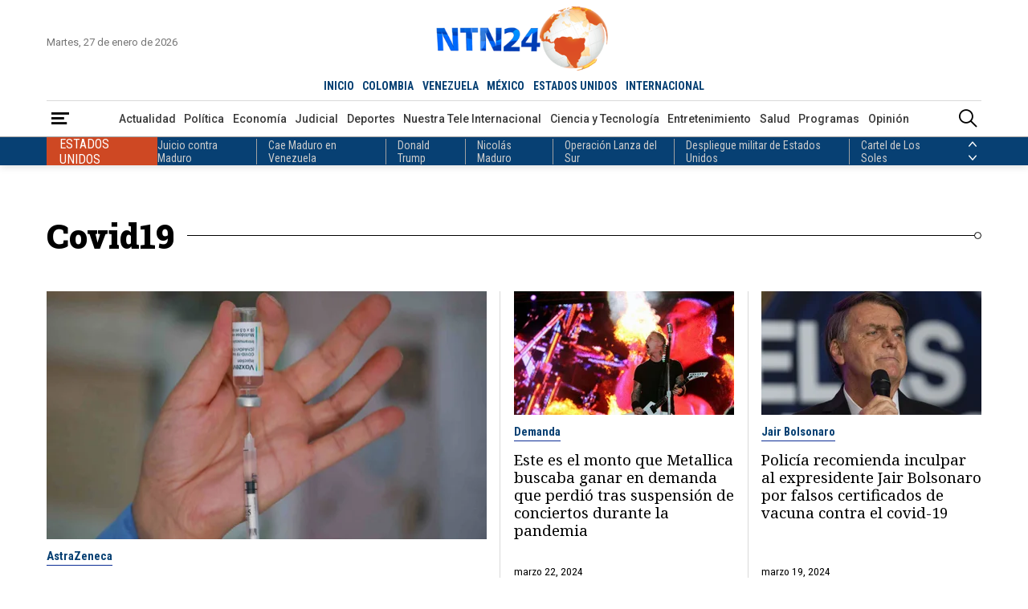

--- FILE ---
content_type: text/html; charset=utf-8
request_url: https://www.ntn24.com/temas/covid19
body_size: 16637
content:
<!DOCTYPE html>
<html lang="es">
<head>
    <meta charset="utf-8" />
<meta http-equiv="x-ua-compatible" content="ie=edge">
<meta name="viewport" content="width=device-width, initial-scale=1.0">
<meta name="author" content="NTN24" />
<meta name="version" content="4.0.11.0" />
<title>Noticias de Covid19 | NTN24</title>
    <meta name="description" content=" Covid19 | &#xDA;ltimas noticias, actualizaciones y an&#xE1;lisis en vivo" />
    <meta name="keywords" content="noticias, Covid19, actualidad, &#xFA;ltima hora, internacional, pol&#xED;tica, econom&#xED;a, deportes, tecnolog&#xED;a, salud, entretenimiento, opini&#xF3;n, an&#xE1;lisis, v&#xED;deos, galer&#xED;as, especiales" />
    <meta name="news_keywords" content="noticias, Covid19, actualidad, &#xFA;ltima hora, internacional, pol&#xED;tica, econom&#xED;a, deportes, tecnolog&#xED;a, salud, entretenimiento, opini&#xF3;n, an&#xE1;lisis, v&#xED;deos, galer&#xED;as, especiales" />
    <link href="https://www.ntn24.com/temas/covid19" rel="canonical">


            <meta name="twitter:card" content="summary" />
            <meta name="twitter:site" content="@NTN24" />
            <meta name="twitter:title" content="Noticias de Covid19 | NTN24" />
            <meta name="twitter:description" content=" Covid19 | &#xDA;ltimas noticias, actualizaciones y an&#xE1;lisis en vivo" />
            <meta name="twitter:image" content="https://intn24.lalr.co/img/share.jpg?w=1280" />

    <meta property="og:site_name" content="NTN24">
    <meta property="og:title" content="Noticias de Covid19 | NTN24" />
    <meta property="og:type" content="website" />
    <meta property="og:url" content="https://www.ntn24.com/temas/covid19" />
    <meta property="og:image" content="https://intn24.lalr.co/img/share.jpg?w=1280" />
    <meta property="og:image:secure_url" content="https://intn24.lalr.co/img/share.jpg?w=1280" />
    <meta property="og:image:type" content="image/jpeg" />
    <meta property="og:image:alt" content="Noticias de Covid19 | NTN24" />
    <meta property="og:image:width" content="1280" />
    <meta property="og:image:height" content="720" />
    <meta property="og:description" content=" Covid19 | &#xDA;ltimas noticias, actualizaciones y an&#xE1;lisis en vivo" />
    <meta property="og:locale" content="es_CO" />
    <!--Whatsapp-->
    <meta property="og:image" content="https://intn24.lalr.co/img/share.jpg?w=400&r=1_1" />
    <meta property="og:image:secure_url" content="https://intn24.lalr.co/img/share.jpg?w=400&r=1_1" />
    <meta property="og:image:type" content="image/jpeg" />
        <meta property="fb:app_id" content="2412619515698047" />

<link rel="apple-touch-icon" sizes="180x180" href="/__assets/favicon/apple-touch-icon.png">
<link rel="alternate icon" href="/__assets/favicon/favicon.ico" sizes="16x16">
<link rel="icon" href="/__assets/favicon/favicon.svg" type="image/svg+xml">
<meta name="msapplication-config" content="/__assets/favicon/browserconfig.xml">
<meta name="msapplication-TileColor" content="#da532c">
<link rel="mask-icon" href="/__assets/favicon/safari-pinned-tab.svg" color="#0b4bbd">
<meta name="theme-color" content="#ffffff">


    		<script>
			dataLayer = [{
				'isMobile': false,
			}];
		</script>
<!-- Google Tag Manager -->
<script>
	(function (w, d, s, l, i) {
		w[l] = w[l] || []; w[l].push({
			'gtm.start':
				new Date().getTime(), event: 'gtm.js'
		}); var f = d.getElementsByTagName(s)[0],
			j = d.createElement(s), dl = l != 'dataLayer' ? '&l=' + l : ''; j.async = true; j.src =
				'https://www.googletagmanager.com/gtm.js?id=' + i + dl; f.parentNode.insertBefore(j, f);
	})(window, document, 'script', 'dataLayer', 'GTM-PK25PP8');</script>
<!-- End Google Tag Manager -->

    
    
            <noscript><link rel="stylesheet" href="/__assets/assets/v1.1.0.1/desktop-category-D_hVlhJR.css" /></noscript>
            <link rel="preload" href="/__assets/assets/v1.1.0.1/desktop-category-D_hVlhJR.css" as="style" />
        <link rel="preload" href="/__assets/assets/v1.1.0.1/ntn-icon-BSrVPqjB.woff2" as="font" type="font/woff2" crossOrigin />
    
    <link rel="preconnect" href="https://fonts.googleapis.com">
    <link rel="preconnect" href="https://fonts.gstatic.com" crossorigin>
    <link rel="stylesheet" href="https://fonts.googleapis.com/css2?family=Noto+Serif&family=Roboto+Condensed:wght@400;700&family=Roboto+Slab:wght@900&family=Roboto:wght@400;500;700&display=swap">
    <link rel="preload" href="https://fonts.gstatic.com/s/notoserif/v22/ga6iaw1J5X9T9RW6j9bNVls-hfgvz8JcMofYTa32J4wsL2JAlAhZqFCTx8cK.woff2" as="font" type="font/woff2" crossOrigin />
    <link rel="preload" href="/api/header" as="fetch" type="application/json" crossorigin />
</head>
<body>
    <!-- Google Tag Manager (noscript) -->
    <noscript>
        <iframe src="https://www.googletagmanager.com/ns.html?id=GTM-PK25PP8"
                height="0" width="0" style="display:none;visibility:hidden"></iframe>
    </noscript>
    <!-- End Google Tag Manager (noscript) -->
    <style id="loading-styles">
    .loading_screen {
        background: linear-gradient(to bottom, #f9f9f9 10%, #eeeff3 100%);
        left: 0;
        height: 100%;
        position: fixed;
        top: 0;
        width: 100%;
        z-index: 10000;
        display: flex;
        flex-direction: column;
        justify-content: center;
        align-items: center;
    }

    .lds-ripple {
        display: inline-block;
        position: relative;
        width: 80px;
        height: 80px;
        margin: 0 auto;
    }

        .lds-ripple div {
            position: absolute;
            border: 4px solid #dc5728;
            opacity: 1;
            border-radius: 50%;
            animation: lds-ripple 1s cubic-bezier(0, 0.2, 0.8, 1) infinite;
        }

            .lds-ripple div:nth-child(2) {
                animation-delay: -0.5s;
            }

    @keyframes lds-ripple {
        0% {
            top: 36px;
            left: 36px;
            width: 0;
            height: 0;
            opacity: 0;
        }

        4.9% {
            top: 36px;
            left: 36px;
            width: 0;
            height: 0;
            opacity: 0;
        }

        5% {
            top: 36px;
            left: 36px;
            width: 0;
            height: 0;
            opacity: 1;
        }

        100% {
            top: 0px;
            left: 0px;
            width: 72px;
            height: 72px;
            opacity: 0;
        }
    }
    .loading_screen_logo {
        margin-bottom: 1rem;
        width: 80px;
    }
</style>
<style id="hide-principal">
    #principal-html {
        display: none;
    }
</style>

<div class="loading_screen">
    <div class="loading_screen_logo_wrapper">
        <img alt="NTN24" height="30" src="[data-uri]" />
    </div>
    <div class="lds-ripple"><div></div><div></div></div>
</div>
<script>
    var loadingRemoved = false;
    var cleanLoading = function () {
        if (!loadingRemoved) {
            loadingRemoved = true;
            document.getElementById('hide-principal').remove();
            document.getElementsByClassName('loading_screen')[0].remove();
        }
    }
</script>
    <div id="principal-html" class="category">
        
        <header>
	<div class="head container">
		<div class="date">Martes, 27 de enero de 2026</div>
		<a class="logo" href="/?n">
			<img src="/__assets/images/logo.png" width="320" height="109" alt="Logo NTN24" />
		</a>
		<live-button :is-live-active="headerData.isLiveActive" url="/en-vivo"></live-button>
		<nav class="countries">
			<ul>
				<li ><a href="/?n">INICIO</a></li>
					<li ><a href="/colombia">COLOMBIA</a></li>
					<li ><a href="/venezuela">VENEZUELA</a></li>
					<li ><a href="/mexico">M&#xC9;XICO</a></li>
					<li ><a href="/estados-unidos">ESTADOS UNIDOS</a></li>
					<li ><a href="/internacional">INTERNACIONAL</a></li>
			</ul>
		</nav>
	</div>
	<div class="menu">
		<div class="container">
			<div>
				<button type="button" @click="openMenu" aria-label="Abrir Menú">
					<i class="icon-menu"></i>
				</button>
				<div ref="sideMenuRef" class="side-menu" v-bind:class="{ show: isMenuOpen }">

					<nav>
						<button class="close" @click="closeMenu" aria-label="Cerrar Menú">
							<i class="icon-close"></i>
						</button>
						<a class="logo" href="/?n">
							<img src="/__assets/images/logo.png" width="320" height="109" alt="Logo NTN24" />
						</a>
						<div>
							<strong>Paises</strong>
							<ul>
									<li><a href="/colombia">Colombia</a></li>
									<li><a href="/venezuela">Venezuela</a></li>
									<li><a href="/mexico">M&#xE9;xico</a></li>
									<li><a href="/estados-unidos">Estados Unidos</a></li>
									<li><a href="/internacional">Internacional</a></li>
							</ul>
						</div>
						<div>
							<strong>Secciones</strong>
							<ul>
										<li>
											<a href="/noticias-actualidad">Actualidad</a>
										</li>
										<li>
											<a href="/noticias-politica">Pol&#xED;tica</a>
										</li>
										<li>
											<a href="/noticias-economia">Econom&#xED;a</a>
										</li>
										<li>
											<a href="/noticias-judicial">Judicial</a>
										</li>
										<li>
											<a href="/noticias-deportes">Deportes</a>
										</li>
										<li>
											<a href="/nuestra-tele-internacional">Nuestra Tele Internacional</a>
										</li>
										<li>
											<a href="/noticias-ciencia-y-tecnologia">Ciencia y Tecnolog&#xED;a</a>
										</li>
										<li>
											<a href="/noticias-entretenimiento">Entretenimiento</a>
										</li>
										<li>
											<a href="/noticias-salud">Salud</a>
										</li>
										<li>
											<a href="/noticias-opinion">Opini&#xF3;n</a>
										</li>
								<li><a href="/noticias-especiales">Especiales</a></li>
								<li><a href="/videos">Videos</a></li>
								<li><a href="/galerias">Galerías</a></li>
								<li><a href="/podcasts">Podcasts</a></li>
							</ul>
						</div>
						<div>
							<strong>Programas</strong>
							    <ul>
            <li><a href="/programas/angulo">&#xC1;ngulo</a></li>
            <li><a href="/programas/clic-verde">Clic Verde</a></li>
            <li><a href="/programas/club-de-prensa">Club de Prensa</a></li>
            <li><a href="/programas/el-informativo">El Informativo</a></li>
            <li><a href="/programas/flash-fashion">Flash Fashion</a></li>
            <li><a href="/programas/la-entrevista-de-tomas-mosciatti">La entrevista de Tom&#xE1;s Mosciatti</a></li>
            <li><a href="/programas/la-manana">La Ma&#xF1;ana</a></li>
            <li><a href="/programas/la-noche">La Noche</a></li>
            <li><a href="/programas/la-tarde">La Tarde</a></li>
            <li><a href="/programas/mesa-de-periodistas">Mesa de periodistas</a></li>
            <li><a href="/programas/mujeres-de-ataque">Mujeres de Ataque</a></li>
            <li><a href="/programas/razon-de-estado">Raz&#xF3;n de Estado</a></li>
    </ul>

						</div>
					</nav>

				</div>
				<div class="overlay" v-bind:class="{ show: isMenuOpen }"></div>
			</div>
				<nav class="categories">
					<ul>
								<li><a href="/noticias-actualidad">Actualidad</a></li>
								<li><a href="/noticias-politica">Pol&#xED;tica</a></li>
								<li><a href="/noticias-economia">Econom&#xED;a</a></li>
								<li><a href="/noticias-judicial">Judicial</a></li>
								<li><a href="/noticias-deportes">Deportes</a></li>
								<li><a href="/nuestra-tele-internacional">Nuestra Tele Internacional</a></li>
								<li><a href="/noticias-ciencia-y-tecnologia">Ciencia y Tecnolog&#xED;a</a></li>
								<li><a href="/noticias-entretenimiento">Entretenimiento</a></li>
								<li><a href="/noticias-salud">Salud</a></li>
								<li><a href="/programas">Programas</a></li>
								<li><a href="/noticias-opinion">Opini&#xF3;n</a></li>
					</ul>
				</nav>
			<search-box></search-box>
		</div>
	</div>
	<topic-header :principal-topics="headerData.principalTopics"></topic-header>
</header>

<header class="fixed" v-bind:class="{ show: scrollPosition > 250 }">
	<div class="head container">
		<div class="date">Martes, 27 de enero de 2026</div>
		<a class="logo" href="/?n">
			<img src="/__assets/images/logo.png" width="320" height="109" alt="Logo NTN24" />
		</a>
		<live-button :is-live-active="headerData.isLiveActive" url="/en-vivo"></live-button>
		<nav class="countries">
			<ul>
				<li ><a href="/?n">INICIO</a></li>
					<li ><a href="/colombia">COLOMBIA</a></li>
					<li ><a href="/venezuela">VENEZUELA</a></li>
					<li ><a href="/mexico">M&#xC9;XICO</a></li>
					<li ><a href="/estados-unidos">ESTADOS UNIDOS</a></li>
					<li ><a href="/internacional">INTERNACIONAL</a></li>
			</ul>
		</nav>
	</div>
	<div class="menu">
		<div class="container">
			<div>
				<button type="button" @click="openMenu" aria-label="Abrir Menú">
					<i class="icon-menu"></i>
				</button>
			</div>
				<nav class="categories">
					<ul>
								<li><a href="/noticias-actualidad">Actualidad</a></li>
								<li><a href="/noticias-politica">Pol&#xED;tica</a></li>
								<li><a href="/noticias-economia">Econom&#xED;a</a></li>
								<li><a href="/noticias-judicial">Judicial</a></li>
								<li><a href="/noticias-deportes">Deportes</a></li>
								<li><a href="/nuestra-tele-internacional">Nuestra Tele Internacional</a></li>
								<li><a href="/noticias-ciencia-y-tecnologia">Ciencia y Tecnolog&#xED;a</a></li>
								<li><a href="/noticias-entretenimiento">Entretenimiento</a></li>
								<li><a href="/noticias-salud">Salud</a></li>
								<li><a href="/programas">Programas</a></li>
								<li><a href="/noticias-opinion">Opini&#xF3;n</a></li>
					</ul>
				</nav>
			<search-box></search-box>
		</div>
	</div>
	<topic-header :principal-topics="headerData.principalTopics"></topic-header>
</header>
        <main v-bind:class="{ fixed: isHeaderFixed}" class="wrapper-body">
            <div id="gpt-ad-6" class="ad banner"></div>	<div class="section-title-3 container">
		<h1>Covid19</h1>
		<hr class="end" />
	</div>
	<h2 class="hide">Noticias</h2>
	<div class="container">
        <div class="category-opening">
                <div class="post-v">
        <a class="img-a" href="/noticias-salud/la-razon-que-expuso-astrazeneca-para-sacar-del-mercado-su-vacuna-contra-el-covid-19-489159">
            
    <img class="lazyload"
     alt="AstraZeneca retira su vacuna contra el coronavirus del mercado (AFP)"
     title="AstraZeneca retira su vacuna contra el coronavirus del mercado (AFP)"
     data-src="https://intn24.lalr.co/cms/2024/05/08140854/AstraZeneca-retira-su-vacuna-del-mercado-AFP.jpg"
     src="data:image/svg+xml,%3Csvg xmlns='http://www.w3.org/2000/svg' viewBox='0 0 1920 1080'%3E%3C/svg%3E"
     height="1080"
     width="1920"
     onerror="this.src='data:image/svg+xml,%3Csvg xmlns=\'http://www.w3.org/2000/svg\' viewBox=\'0 0 1920 1080\'%3E%3C/svg%3E'"/>
     <noscript>
        <img loading="lazy"
             alt="AstraZeneca retira su vacuna contra el coronavirus del mercado (AFP)"
             title="AstraZeneca retira su vacuna contra el coronavirus del mercado (AFP)"
             src="https://intn24.lalr.co/cms/2024/05/08140854/AstraZeneca-retira-su-vacuna-del-mercado-AFP.jpg?w=480"
             height="1080"
             width="1920"/>
     </noscript>

        </a>
        <div class="title-kicker">
            <a href="/temas/astrazeneca" class="kicker">AstraZeneca</a>
            <h3 class="title">
                <a href="/noticias-salud/la-razon-que-expuso-astrazeneca-para-sacar-del-mercado-su-vacuna-contra-el-covid-19-489159">La raz&#xF3;n que expuso AstraZeneca para sacar del mercado su vacuna contra el covid-19</a>
            </h3>
            <div class="lead">La compa&#xF1;&#xED;a brit&#xE1;nica se&#xF1;al&#xF3; que ya se comenz&#xF3; con &quot;la retirada de la autorizaci&#xF3;n de m&#xE1;rquetin de Vaxzevria en Europa&quot;.</div>
        </div>
        <div class="date">mayo 8, 2024</div>
    </div>

                <hr class="vert one" />
    <div class="post-v">
        <a class="img-a" href="/noticias-entretenimiento/este-es-el-monto-que-metallica-buscaba-ganar-en-demanda-que-perdio-tras-suspension-de-conciertos-durante-la-pandemia-480766">
            
    <img class="lazyload"
     alt="Metallica pierde millonaria demanda tras suspensi&#xF3;n de varios de sus conciertos durante la pandemia - Foto EFE"
     title="Metallica pierde millonaria demanda tras suspensi&#xF3;n de varios de sus conciertos durante la pandemia - Foto EFE"
     data-src="https://intn24.lalr.co/cms/2024/03/22193900/Descarga-36.jpg"
     src="data:image/svg+xml,%3Csvg xmlns='http://www.w3.org/2000/svg' viewBox='0 0 1920 1080'%3E%3C/svg%3E"
     height="1080"
     width="1920"
     onerror="this.src='data:image/svg+xml,%3Csvg xmlns=\'http://www.w3.org/2000/svg\' viewBox=\'0 0 1920 1080\'%3E%3C/svg%3E'"/>
     <noscript>
        <img loading="lazy"
             alt="Metallica pierde millonaria demanda tras suspensi&#xF3;n de varios de sus conciertos durante la pandemia - Foto EFE"
             title="Metallica pierde millonaria demanda tras suspensi&#xF3;n de varios de sus conciertos durante la pandemia - Foto EFE"
             src="https://intn24.lalr.co/cms/2024/03/22193900/Descarga-36.jpg?w=480"
             height="1080"
             width="1920"/>
     </noscript>

        </a>
        <div class="title-kicker">
            <a href="/temas/demanda" class="kicker">Demanda</a>
            <h3 class="title">
                <a href="/noticias-entretenimiento/este-es-el-monto-que-metallica-buscaba-ganar-en-demanda-que-perdio-tras-suspension-de-conciertos-durante-la-pandemia-480766">Este es el monto que Metallica buscaba ganar en demanda que perdi&#xF3; tras suspensi&#xF3;n de conciertos durante la pandemia</a>
            </h3>
        </div>
        <div class="date">marzo 22, 2024</div>
    </div>
    <div class="post-v">
        <a class="img-a" href="/noticias-judicial/policia-recomienda-inculpar-al-expresidente-jair-bolsonaro-por-falsos-certificados-de-vacuna-contra-el-covid-19-480023">
            
    <img class="lazyload"
     alt="Jair Bolsonaro, expresidente de Brasil - Foto de EFE"
     title="Jair Bolsonaro, expresidente de Brasil - Foto de EFE"
     data-src="https://intn24.lalr.co/cms/2023/05/26125500/Jair-Bolsonaro-expresidente-de-Brasil-Foto-de-EFE.jpg"
     src="data:image/svg+xml,%3Csvg xmlns='http://www.w3.org/2000/svg' viewBox='0 0 1920 1080'%3E%3C/svg%3E"
     height="1080"
     width="1920"
     onerror="this.src='data:image/svg+xml,%3Csvg xmlns=\'http://www.w3.org/2000/svg\' viewBox=\'0 0 1920 1080\'%3E%3C/svg%3E'"/>
     <noscript>
        <img loading="lazy"
             alt="Jair Bolsonaro, expresidente de Brasil - Foto de EFE"
             title="Jair Bolsonaro, expresidente de Brasil - Foto de EFE"
             src="https://intn24.lalr.co/cms/2023/05/26125500/Jair-Bolsonaro-expresidente-de-Brasil-Foto-de-EFE.jpg?w=480"
             height="1080"
             width="1920"/>
     </noscript>

        </a>
        <div class="title-kicker">
            <a href="/temas/jair-bolsonaro" class="kicker">Jair Bolsonaro</a>
            <h3 class="title">
                <a href="/noticias-judicial/policia-recomienda-inculpar-al-expresidente-jair-bolsonaro-por-falsos-certificados-de-vacuna-contra-el-covid-19-480023">Polic&#xED;a recomienda inculpar al expresidente Jair Bolsonaro por falsos certificados de vacuna contra el covid-19</a>
            </h3>
        </div>
        <div class="date">marzo 19, 2024</div>
    </div>
                    <hr />
                    <hr />
                    <hr class="vert two" />
    <div class="post-v">
        <a class="img-a" href="/noticias-salud/infectologo-recomienda-usar-tapabocas-y-vacunarse-contra-el-covid-19-en-venezuela-466067">
            
    <img class="lazyload"
     alt="Tapabocas / Foto referencia - AFP"
     title="Tapabocas / Foto referencia - AFP"
     data-src="https://intn24.lalr.co/old/insumos-afp.jpg"
     src="data:image/svg+xml,%3Csvg xmlns='http://www.w3.org/2000/svg' viewBox='0 0 1200 675'%3E%3C/svg%3E"
     height="675"
     width="1200"
     onerror="this.src='data:image/svg+xml,%3Csvg xmlns=\'http://www.w3.org/2000/svg\' viewBox=\'0 0 1200 675\'%3E%3C/svg%3E'"/>
     <noscript>
        <img loading="lazy"
             alt="Tapabocas / Foto referencia - AFP"
             title="Tapabocas / Foto referencia - AFP"
             src="https://intn24.lalr.co/old/insumos-afp.jpg?w=480"
             height="675"
             width="1200"/>
     </noscript>

        </a>
        <div class="title-kicker">
            <a href="/temas/covid19" class="kicker">Covid19</a>
            <h3 class="title">
                <a href="/noticias-salud/infectologo-recomienda-usar-tapabocas-y-vacunarse-contra-el-covid-19-en-venezuela-466067">Infect&#xF3;logo recomienda usar tapabocas y vacunarse contra el covid-19 en Venezuela</a>
            </h3>
        </div>
        <div class="date">enero 11, 2024</div>
    </div>
    <div class="post-v">
        <a class="img-a" href="/noticias-salud/hay-una-falsa-expectativa-de-que-la-pandemia-ya-no-esta-entre-nosotros-epidemiologa-sobre-aumento-de-casos-de-covid-19-440874">
            
    <img class="lazyload"
     alt="Pandemia del covid-19 (EE)"
     title="Pandemia del covid-19 (EE)"
     data-src="https://intn24.lalr.co/cms/2023/08/30221040/EL-presidente-estadounidense-Joe-Biden-y-el-presidente-ucraniano-Volodimir-Zelenski-AFP-1.jpg"
     src="data:image/svg+xml,%3Csvg xmlns='http://www.w3.org/2000/svg' viewBox='0 0 1920 1080'%3E%3C/svg%3E"
     height="1080"
     width="1920"
     onerror="this.src='data:image/svg+xml,%3Csvg xmlns=\'http://www.w3.org/2000/svg\' viewBox=\'0 0 1920 1080\'%3E%3C/svg%3E'"/>
     <noscript>
        <img loading="lazy"
             alt="Pandemia del covid-19 (EE)"
             title="Pandemia del covid-19 (EE)"
             src="https://intn24.lalr.co/cms/2023/08/30221040/EL-presidente-estadounidense-Joe-Biden-y-el-presidente-ucraniano-Volodimir-Zelenski-AFP-1.jpg?w=480"
             height="1080"
             width="1920"/>
     </noscript>

                <i class="icon-video"></i>
        </a>
        <div class="title-kicker">
            <a href="/temas/coronavirus" class="kicker">Coronavirus</a>
            <h3 class="title">
                <a href="/noticias-salud/hay-una-falsa-expectativa-de-que-la-pandemia-ya-no-esta-entre-nosotros-epidemiologa-sobre-aumento-de-casos-de-covid-19-440874">&#x201C;Hay una falsa expectativa de que la pandemia ya no est&#xE1; entre nosotros&#x201D;: epidemi&#xF3;loga sobre aumento de casos de covid-19</a>
            </h3>
        </div>
        <div class="date">agosto 30, 2023</div>
    </div>
            <hr class="hor" />
        </div>
	</div>
	<div class="container category-fold-2">
		<div class="first-col">
    <div class="post-h">
        <a class="img-a" href="/noticias-economia/este-ano-no-sera-de-crecimiento-en-america-latina-por-la-inflacion-sergio-diaz-granados-presidente-de-caf-423723">
            
    <img class="lazyload"
     alt="Sergio Di&#x301;az-Granados, presidente del banco de desarrollo de Ame&#x301;rica Latina - CAF (EFE)"
     title="Sergio Di&#x301;az-Granados, presidente del banco de desarrollo de Ame&#x301;rica Latina - CAF (EFE)"
     data-src="https://intn24.lalr.co/cms/2023/06/05220008/Sergio-Diaz-Granados-presidente-del-banco-de-desarrollo-de-America-Latina-CAF-EFE.jpg"
     src="data:image/svg+xml,%3Csvg xmlns='http://www.w3.org/2000/svg' viewBox='0 0 1920 1080'%3E%3C/svg%3E"
     height="1080"
     width="1920"
     onerror="this.src='data:image/svg+xml,%3Csvg xmlns=\'http://www.w3.org/2000/svg\' viewBox=\'0 0 1920 1080\'%3E%3C/svg%3E'"/>
     <noscript>
        <img loading="lazy"
             alt="Sergio Di&#x301;az-Granados, presidente del banco de desarrollo de Ame&#x301;rica Latina - CAF (EFE)"
             title="Sergio Di&#x301;az-Granados, presidente del banco de desarrollo de Ame&#x301;rica Latina - CAF (EFE)"
             src="https://intn24.lalr.co/cms/2023/06/05220008/Sergio-Diaz-Granados-presidente-del-banco-de-desarrollo-de-America-Latina-CAF-EFE.jpg?w=480"
             height="1080"
             width="1920"/>
     </noscript>

                <i class="icon-video"></i>
        </a>
        <div class="title-kicker">
            <a href="/temas/america-latina" class="kicker">Am&#xE9;rica Latina</a>
            <h3 class="title">
                <a href="/noticias-economia/este-ano-no-sera-de-crecimiento-en-america-latina-por-la-inflacion-sergio-diaz-granados-presidente-de-caf-423723">&quot;Este a&#xF1;o no ser&#xE1; de crecimiento en Am&#xE9;rica Latina por la inflaci&#xF3;n&quot;: Sergio D&#xED;az-Granados, presidente de CAF</a>
            </h3>
            <div class="lead">En entrevista con el programa Cuesti&#xF3;n de Poder, Sergio D&#xED;az-Granados, presidente de CAF, habl&#xF3; sobre los retos econ&#xF3;micos a los que se enfrenta la regi&#xF3;n.</div>
            <div class="date">junio 5, 2023</div>
        </div>
    </div>
					<hr />
    <div class="post-v">
        <div class="title-kicker">
            <a href="/temas/vuelos" class="kicker">Vuelos</a>
            <h3 class="title">
                <a href="/noticias-actualidad/venezuela-puso-fin-a-los-protocolos-de-bioseguridad-en-los-aeropuertos-416305">Venezuela puso fin a los protocolos de bioseguridad en los aeropuertos</a>
            </h3>
            <div class="lead">Venezuela fue uno de los primeros pa&#xED;ses de Am&#xE9;rica Latina en implementar un r&#xED;gido protocolo de ingreso de viajeros desde el extranjero.</div>
        </div>
        <div class="date">mayo 3, 2023</div>
    </div>
					<hr class="vert" />
    <div class="post-v">
        <div class="title-kicker">
            <a href="/temas/mexico" class="kicker">M&#xE9;xico</a>
            <h3 class="title">
                <a href="/noticias-actualidad/reaparece-lopez-obrador-luego-de-contraer-covid-19-por-tercera-vez-415267">Reaparece L&#xF3;pez Obrador luego de contraer covid-19 por tercera vez</a>
            </h3>
            <div class="lead">El mandatario mexicano retom&#xF3; su habitual conferencia de prensa en la ma&#xF1;ana de este viernes 28 de abril.</div>
        </div>
        <div class="date">abril 28, 2023</div>
    </div>
					<hr />
    <div class="post-h">
        <a class="img-a" href="/noticias-salud/quiere-dinero-vacunese-estos-paises-regalan-hasta-efectivo-para-incentivar-la-vacunacion-135330">
            
    <img class="lazyload"
     data-src="https://intn24.lalr.co/old/7_48.png"
     src="data:image/svg+xml,%3Csvg xmlns='http://www.w3.org/2000/svg' viewBox='0 0 1280 720'%3E%3C/svg%3E"
     height="720"
     width="1280"
     onerror="this.src='data:image/svg+xml,%3Csvg xmlns=\'http://www.w3.org/2000/svg\' viewBox=\'0 0 1280 720\'%3E%3C/svg%3E'"/>
     <noscript>
        <img loading="lazy"
             src="https://intn24.lalr.co/old/7_48.png?w=480"
             height="720"
             width="1280"/>
     </noscript>

                <i class="icon-video"></i>
        </a>
        <div class="title-kicker">
            <a href="/temas/covid19" class="kicker">Covid19</a>
            <h3 class="title">
                <a href="/noticias-salud/quiere-dinero-vacunese-estos-paises-regalan-hasta-efectivo-para-incentivar-la-vacunacion-135330">&#xBF;Quiere dinero? &#xA1;Vac&#xFA;nese! Estos pa&#xED;ses regalan hasta efectivo para incentivar la vacunaci&#xF3;n</a>
            </h3>
            <div class="lead">Y le revelamos qu&#xE9; pa&#xED;ses est&#xE1;n regalando dinero y ofreciendo otros curiosos incentivos para que la gente se vacune contra la covid-19.</div>
            <div class="date">junio 8, 2021</div>
        </div>
    </div>
					<hr />
    <div class="post-v">
        <div class="title-kicker">
            <a href="/temas/covid19" class="kicker">Covid19</a>
            <h3 class="title">
                <a href="/noticias-economia/el-turismo-uno-de-los-motores-economicos-del-mundo-amenazado-por-la-pandemia-131961">El turismo, uno de los motores econ&#xF3;micos del mundo, amenazado por la pandemia</a>
            </h3>
            <div class="lead">El turismo sol&#xED;a ser uno de los principales motores de la econom&#xED;a global. . . hasta que lleg&#xF3; la COVID-19. Exploramos c&#xF3;mo la pandemia ha afectado a esta importante industria y qu&#xE9; est&#xE1;n haciendo los pa&#xED;ses para adaptarse a la nueva realidad.</div>
        </div>
        <div class="date">marzo 15, 2021</div>
    </div>
					<hr class="vert" />
    <div class="post-v">
        <div class="title-kicker">
            <a href="/temas/coronavirus" class="kicker">Coronavirus</a>
            <h3 class="title">
                <a href="/noticias-salud/al-menos-7-000-trabajadores-de-la-salud-han-muerto-en-el-mundo-por-el-coronavirus-125588">Al menos 7.000 trabajadores de la salud han muerto en el mundo por el coronavirus</a>
            </h3>
            <div class="lead">Del total de defunciones, unas 1.320 han ocurrido en M&#xE9;xico, la cifra m&#xE1;s alta para un pa&#xED;s</div>
        </div>
        <div class="date">septiembre 3, 2020</div>
    </div>
					<hr />
		</div>
		<div class="second-col">
			<div id="gpt-ad-7" class="ad rectangle"></div>
			<div class="lazyload trends-desktop-1">
				<component :is="trendsName"></component>
			</div>
		</div>
	</div>
	<div class="container category-fold-3">
    <div class="post-v">
        <a class="img-a" href="/noticias-salud/nuevo-estudio-indica-que-anticuerpos-contra-el-coronavirus-duran-cuatro-meses-en-pacientes-recuperados-125554">
            
    <img class="lazyload"
     alt="Nuevo estudio indica que anticuerpos contra el coronavirus duran cuatro meses en pacientes recuperados"
     title="Foto: AFP"
     data-src="https://intn24.lalr.co/old/coronavirus_afp_9_10.jpg"
     src="data:image/svg+xml,%3Csvg xmlns='http://www.w3.org/2000/svg' viewBox='0 0 990 557'%3E%3C/svg%3E"
     height="557"
     width="990"
     onerror="this.src='data:image/svg+xml,%3Csvg xmlns=\'http://www.w3.org/2000/svg\' viewBox=\'0 0 990 557\'%3E%3C/svg%3E'"/>
     <noscript>
        <img loading="lazy"
             alt="Nuevo estudio indica que anticuerpos contra el coronavirus duran cuatro meses en pacientes recuperados"
             title="Foto: AFP"
             src="https://intn24.lalr.co/old/coronavirus_afp_9_10.jpg?w=480"
             height="557"
             width="990"/>
     </noscript>

        </a>
        <div class="title-kicker">
            <a href="/temas/coronavirus" class="kicker">Coronavirus</a>
            <h3 class="title">
                <a href="/noticias-salud/nuevo-estudio-indica-que-anticuerpos-contra-el-coronavirus-duran-cuatro-meses-en-pacientes-recuperados-125554">Nuevo estudio indica que anticuerpos contra el coronavirus duran cuatro meses en pacientes recuperados</a>
            </h3>
        </div>
        <div class="date">septiembre 2, 2020</div>
    </div>
    <div class="post-v">
        <a class="img-a" href="/noticias-salud/anuncian-robusta-respuesta-de-la-vacuna-contra-el-covid-19-desarrollada-por-pfizer-y-biontech-124912">
            
    <img class="lazyload"
     alt="Anuncian &#x2018;robusta respuesta&#x2019; de la vacuna contra el covid-19 desarrollada por Pfizer y BioNTech"
     title="Foto: Efe"
     data-src="https://intn24.lalr.co/old/pfizer_efe_1_0.jpg"
     src="data:image/svg+xml,%3Csvg xmlns='http://www.w3.org/2000/svg' viewBox='0 0 990 557'%3E%3C/svg%3E"
     height="557"
     width="990"
     onerror="this.src='data:image/svg+xml,%3Csvg xmlns=\'http://www.w3.org/2000/svg\' viewBox=\'0 0 990 557\'%3E%3C/svg%3E'"/>
     <noscript>
        <img loading="lazy"
             alt="Anuncian &#x2018;robusta respuesta&#x2019; de la vacuna contra el covid-19 desarrollada por Pfizer y BioNTech"
             title="Foto: Efe"
             src="https://intn24.lalr.co/old/pfizer_efe_1_0.jpg?w=480"
             height="557"
             width="990"/>
     </noscript>

        </a>
        <div class="title-kicker">
            <a href="/temas/coronavirus" class="kicker">Coronavirus</a>
            <h3 class="title">
                <a href="/noticias-salud/anuncian-robusta-respuesta-de-la-vacuna-contra-el-covid-19-desarrollada-por-pfizer-y-biontech-124912">Anuncian &#x2018;robusta respuesta&#x2019; de la vacuna contra el covid-19 desarrollada por Pfizer y BioNTech</a>
            </h3>
        </div>
        <div class="date">agosto 12, 2020</div>
    </div>
    <div class="post-v">
        <a class="img-a" href="/noticias-actualidad/cuales-son-los-sintomas-del-coronavirus-recomendaciones-para-enfrentar-el-covid-19-116915">
            
    <img class="lazyload"
     data-src="https://intn24.lalr.co/old/web_04_mar_ok_0.jpg"
     src="data:image/svg+xml,%3Csvg xmlns='http://www.w3.org/2000/svg' viewBox='0 0 1280 720'%3E%3C/svg%3E"
     height="720"
     width="1280"
     onerror="this.src='data:image/svg+xml,%3Csvg xmlns=\'http://www.w3.org/2000/svg\' viewBox=\'0 0 1280 720\'%3E%3C/svg%3E'"/>
     <noscript>
        <img loading="lazy"
             src="https://intn24.lalr.co/old/web_04_mar_ok_0.jpg?w=480"
             height="720"
             width="1280"/>
     </noscript>

        </a>
        <div class="title-kicker">
            <a href="/temas/coronavirus" class="kicker">Coronavirus</a>
            <h3 class="title">
                <a href="/noticias-actualidad/cuales-son-los-sintomas-del-coronavirus-recomendaciones-para-enfrentar-el-covid-19-116915">&#xBF;Cu&#xE1;les son los s&#xED;ntomas del coronavirus? Recomendaciones para enfrentar el Covid-19</a>
            </h3>
        </div>
        <div class="date">marzo 9, 2020</div>
    </div>
				<hr />
    <div class="post-v">
        <a class="img-a" href="/noticias-actualidad/en-la-noche-america-latina-esta-preparada-para-enfrentar-el-coronavirus-116914">
            
    <img class="lazyload"
     data-src="https://intn24.lalr.co/old/web_02_mar_ok_0.jpg"
     src="data:image/svg+xml,%3Csvg xmlns='http://www.w3.org/2000/svg' viewBox='0 0 1280 720'%3E%3C/svg%3E"
     height="720"
     width="1280"
     onerror="this.src='data:image/svg+xml,%3Csvg xmlns=\'http://www.w3.org/2000/svg\' viewBox=\'0 0 1280 720\'%3E%3C/svg%3E'"/>
     <noscript>
        <img loading="lazy"
             src="https://intn24.lalr.co/old/web_02_mar_ok_0.jpg?w=480"
             height="720"
             width="1280"/>
     </noscript>

        </a>
        <div class="title-kicker">
            <a href="/temas/coronavirus" class="kicker">Coronavirus</a>
            <h3 class="title">
                <a href="/noticias-actualidad/en-la-noche-america-latina-esta-preparada-para-enfrentar-el-coronavirus-116914">En &#x27;La Noche&#x27;: &#xBF;Am&#xE9;rica Latina est&#xE1; preparada para enfrentar el coronavirus?</a>
            </h3>
        </div>
        <div class="date">marzo 9, 2020</div>
    </div>
    <div class="post-v">
        <a class="img-a" href="/noticias-actualidad/sindicato-de-enfermeros-de-ee-uu-asegura-que-el-pais-no-esta-preparado-para-el-coronavirus-116800">
            
    <img class="lazyload"
     data-src="https://intn24.lalr.co/old/coronavirus_afp_10_1.jpg"
     src="data:image/svg+xml,%3Csvg xmlns='http://www.w3.org/2000/svg' viewBox='0 0 990 557'%3E%3C/svg%3E"
     height="557"
     width="990"
     onerror="this.src='data:image/svg+xml,%3Csvg xmlns=\'http://www.w3.org/2000/svg\' viewBox=\'0 0 990 557\'%3E%3C/svg%3E'"/>
     <noscript>
        <img loading="lazy"
             src="https://intn24.lalr.co/old/coronavirus_afp_10_1.jpg?w=480"
             height="557"
             width="990"/>
     </noscript>

        </a>
        <div class="title-kicker">
            <a href="/temas/estados-unidos" class="kicker">Estados Unidos</a>
            <h3 class="title">
                <a href="/noticias-actualidad/sindicato-de-enfermeros-de-ee-uu-asegura-que-el-pais-no-esta-preparado-para-el-coronavirus-116800">Sindicato de enfermeros de EE. UU. asegura que el pa&#xED;s no est&#xE1; preparado para el coronavirus</a>
            </h3>
        </div>
        <div class="date">marzo 5, 2020</div>
    </div>
    <div class="post-v">
        <a class="img-a" href="/noticias-actualidad/alerta-mundial-por-el-coronavirus-oms-advierte-sobre-una-eventual-pandemia-116424">
            
    <img class="lazyload"
     data-src="https://intn24.lalr.co/old/web_24_feb_ok_0.jpg"
     src="data:image/svg+xml,%3Csvg xmlns='http://www.w3.org/2000/svg' viewBox='0 0 1280 720'%3E%3C/svg%3E"
     height="720"
     width="1280"
     onerror="this.src='data:image/svg+xml,%3Csvg xmlns=\'http://www.w3.org/2000/svg\' viewBox=\'0 0 1280 720\'%3E%3C/svg%3E'"/>
     <noscript>
        <img loading="lazy"
             src="https://intn24.lalr.co/old/web_24_feb_ok_0.jpg?w=480"
             height="720"
             width="1280"/>
     </noscript>

        </a>
        <div class="title-kicker">
            <a href="/temas/coronavirus" class="kicker">Coronavirus</a>
            <h3 class="title">
                <a href="/noticias-actualidad/alerta-mundial-por-el-coronavirus-oms-advierte-sobre-una-eventual-pandemia-116424">Alerta mundial por el coronavirus: OMS advierte sobre una &quot;eventual pandemia&quot;</a>
            </h3>
        </div>
        <div class="date">febrero 26, 2020</div>
    </div>
				<hr />
    <div class="post-v">
        <a class="img-a" href="/noticias-actualidad/con-este-violento-metodo-actuara-la-policia-de-china-ante-portadores-de-coronavirus-116354">
            
    <img class="lazyload"
     alt="Polic&#xED;a China"
     title="Polic&#xED;a China"
     data-src="https://intn24.lalr.co/old/policia_china_0.jpg"
     src="data:image/svg+xml,%3Csvg xmlns='http://www.w3.org/2000/svg' viewBox='0 0 990 557'%3E%3C/svg%3E"
     height="557"
     width="990"
     onerror="this.src='data:image/svg+xml,%3Csvg xmlns=\'http://www.w3.org/2000/svg\' viewBox=\'0 0 990 557\'%3E%3C/svg%3E'"/>
     <noscript>
        <img loading="lazy"
             alt="Polic&#xED;a China"
             title="Polic&#xED;a China"
             src="https://intn24.lalr.co/old/policia_china_0.jpg?w=480"
             height="557"
             width="990"/>
     </noscript>

        </a>
        <div class="title-kicker">
            <a href="/temas/coronavirus" class="kicker">Coronavirus</a>
            <h3 class="title">
                <a href="/noticias-actualidad/con-este-violento-metodo-actuara-la-policia-de-china-ante-portadores-de-coronavirus-116354">Con este violento m&#xE9;todo actuar&#xE1; la Polic&#xED;a de China ante portadores de coronavirus</a>
            </h3>
        </div>
        <div class="date">febrero 25, 2020</div>
    </div>
    <div class="post-v">
        <a class="img-a" href="/noticias-actualidad/jefa-del-fmi-alerta-que-coronavirus-puede-poner-en-riesgo-la-economia-mundial-116299">
            
    <img class="lazyload"
     data-src="https://intn24.lalr.co/old/fmi-kristalina-georgieva_afp_0.jpg"
     src="data:image/svg+xml,%3Csvg xmlns='http://www.w3.org/2000/svg' viewBox='0 0 990 557'%3E%3C/svg%3E"
     height="557"
     width="990"
     onerror="this.src='data:image/svg+xml,%3Csvg xmlns=\'http://www.w3.org/2000/svg\' viewBox=\'0 0 990 557\'%3E%3C/svg%3E'"/>
     <noscript>
        <img loading="lazy"
             src="https://intn24.lalr.co/old/fmi-kristalina-georgieva_afp_0.jpg?w=480"
             height="557"
             width="990"/>
     </noscript>

        </a>
        <div class="title-kicker">
            <a href="/temas/g20" class="kicker">G20</a>
            <h3 class="title">
                <a href="/noticias-actualidad/jefa-del-fmi-alerta-que-coronavirus-puede-poner-en-riesgo-la-economia-mundial-116299">Jefa del FMI alerta que coronavirus puede poner en riesgo la econom&#xED;a mundial</a>
            </h3>
        </div>
        <div class="date">febrero 23, 2020</div>
    </div>

			<div class="bottom-line"></div>
	</div>
	<section>
		<div class="shows-slider">
			<div class="container">
				<div class="section-title-2">
					<hr class="end" />
					<h2>Programas</h2>
					<hr />
					<a class="btn view-more" href="/programas"><span>Ver más</span></a>
				</div>
				<div class="carousel-wrapper">
						<button class="nav-prev" @click="showsCarouselPrev" aria-label="Anterior Programa"><i class="icon-arrow-left"></i></button>
					<carousel ref="showsCarousel"
						  :items-to-show="4"
						  :wrap-around="true"
						  :mouse-drag="true"
						  :touch-drag="true"
						  snap-align="start">
							<slide key="show_0">
								    <div class="show-v">
        <div>
            <a class="img-a" href="/programas/la-noche">
                
    <img class="lazyload"
     alt="La Noche 1"
     title="La Noche 1"
     data-src="https://intn24.lalr.co/cms/2023/04/14175421/Piezas-Web-La-Noche_01-1.png"
     src="data:image/svg+xml,%3Csvg xmlns='http://www.w3.org/2000/svg' viewBox='0 0 1080 1440'%3E%3C/svg%3E"
     height="1440"
     width="1080"
     onerror="this.src='data:image/svg+xml,%3Csvg xmlns=\'http://www.w3.org/2000/svg\' viewBox=\'0 0 1080 1440\'%3E%3C/svg%3E'"/>
     <noscript>
        <img loading="lazy"
             alt="La Noche 1"
             title="La Noche 1"
             src="https://intn24.lalr.co/cms/2023/04/14175421/Piezas-Web-La-Noche_01-1.png?w=480"
             height="1440"
             width="1080"/>
     </noscript>

                <div class="schedule">
                    <span class="time">6:00 p.m. ET</span>
                    <span class="days">Lun - Vie</span>
                </div>
            </a>
        </div>
        <div class="show-crew">
            <div class="show-name-kicker">
                <h3 class="show-name">
                    <a href="/programas/la-noche">La Noche</a>
                </h3>
                <div class="kicker">An&#xE1;lisis</div>
            </div>
                <div class="presenter">
                    <span>Presenta: </span>
                    <div>
                       <div class="name">Claudia Gurisatti - Jefferson Beltr&#xE1;n</div>
                    </div>    
                </div>
                <div class="director">
                    <span>Dirige: </span>
                    <div>
                        <div class="name">Claudia Gurisatti</div>
                    </div>
                </div>
                <h4 class="title">
                    <a href="/noticias-actualidad/continuaran-las-protestas-en-iran-pese-a-la-dura-represion-ejercida-por-la-teocracia-islamista-602805">&#xBF;Continuar&#xE1;n las protestas en Ir&#xE1;n pese a la dura represi&#xF3;n ejercida por la teocracia islamista?</a>
                </h4>
        </div>
        <div class="show-footer">
            <hr />
            <a class="btn view-more" href="/programas/la-noche"><span>Ver más</span></a>
        </div>
    </div>

							</slide>
							<slide key="show_1">
								    <div class="show-v">
        <div>
            <a class="img-a" href="/programas/la-tarde">
                
    <img class="lazyload"
     alt="La Tarde"
     title="La Tarde"
     data-src="https://intn24.lalr.co/cms/2023/02/08144715/Piezas-Web-La-Tarde_Mesa-de-trabajo-1.png"
     src="data:image/svg+xml,%3Csvg xmlns='http://www.w3.org/2000/svg' viewBox='0 0 1080 1440'%3E%3C/svg%3E"
     height="1440"
     width="1080"
     onerror="this.src='data:image/svg+xml,%3Csvg xmlns=\'http://www.w3.org/2000/svg\' viewBox=\'0 0 1080 1440\'%3E%3C/svg%3E'"/>
     <noscript>
        <img loading="lazy"
             alt="La Tarde"
             title="La Tarde"
             src="https://intn24.lalr.co/cms/2023/02/08144715/Piezas-Web-La-Tarde_Mesa-de-trabajo-1.png?w=480"
             height="1440"
             width="1080"/>
     </noscript>

                <div class="schedule">
                    <span class="time">4:00 p.m. ET</span>
                    <span class="days">Lun - Dom</span>
                </div>
            </a>
        </div>
        <div class="show-crew">
            <div class="show-name-kicker">
                <h3 class="show-name">
                    <a href="/programas/la-tarde">La Tarde</a>
                </h3>
                <div class="kicker">Noticiero</div>
            </div>
                <div class="presenter">
                    <span>Presenta: </span>
                    <div>
                       <div class="name">Idania Chirinos</div>
                    </div>    
                </div>
                <div class="director">
                    <span>Dirige: </span>
                    <div>
                        <div class="name">Idania Chirinos</div>
                    </div>
                </div>
                <h4 class="title">
                    <a href="/noticias-actualidad/no-somos-mancos-tenemos-capacidad-de-actuar-ricardo-hausmann-sobre-el-rol-de-la-mayoria-de-venezolanos-sobre-el-futuro-de-su-pais-tras-la-captura-de-maduro-602807">&quot;No somos mancos, tenemos capacidad de actuar&quot;: Ricardo Hausmann sobre el rol de la mayor&#xED;a de venezolanos sobre el futuro de su pa&#xED;s tras la captura de Maduro</a>
                </h4>
        </div>
        <div class="show-footer">
            <hr />
            <a class="btn view-more" href="/programas/la-tarde"><span>Ver más</span></a>
        </div>
    </div>

							</slide>
							<slide key="show_2">
								    <div class="show-v">
        <div>
            <a class="img-a" href="/programas/el-informativo">
                
    <img class="lazyload"
     alt="El Informativo"
     title="El Informativo"
     data-src="https://intn24.lalr.co/cms/2023/02/08144625/Piezas-Web-El-Informativo_Mesa-de-trabajo-1.png"
     src="data:image/svg+xml,%3Csvg xmlns='http://www.w3.org/2000/svg' viewBox='0 0 1080 1440'%3E%3C/svg%3E"
     height="1440"
     width="1080"
     onerror="this.src='data:image/svg+xml,%3Csvg xmlns=\'http://www.w3.org/2000/svg\' viewBox=\'0 0 1080 1440\'%3E%3C/svg%3E'"/>
     <noscript>
        <img loading="lazy"
             alt="El Informativo"
             title="El Informativo"
             src="https://intn24.lalr.co/cms/2023/02/08144625/Piezas-Web-El-Informativo_Mesa-de-trabajo-1.png?w=480"
             height="1440"
             width="1080"/>
     </noscript>

                <div class="schedule">
                    <span class="time">12:00 p.m. ET - 7:00 p.m. ET</span>
                    <span class="days">Lun - Dom</span>
                </div>
            </a>
        </div>
        <div class="show-crew">
            <div class="show-name-kicker">
                <h3 class="show-name">
                    <a href="/programas/el-informativo">El Informativo</a>
                </h3>
                <div class="kicker">Noticiero</div>
            </div>
                <div class="presenter">
                    <span>Presenta: </span>
                    <div>
                       <div class="name">Claudia Gurisatti - Jason Calder&#xF3;n - Jes&#xFA;s Prado - Carlos S&#xE1;nchez</div>
                    </div>    
                </div>
                <div class="director">
                    <span>Dirige: </span>
                    <div>
                        <div class="name">Jason Calder&#xF3;n</div>
                    </div>
                </div>
                <h4 class="title">
                    <a href="/noticias-actualidad/la-onu-debe-participar-en-ese-proceso-transicional-de-venezuela-daniel-del-valle-embajador-designado-del-sica-ante-la-onu-en-la-previa-del-foro-caf-2026-602936">&quot;La ONU debe participar en ese proceso transicional de Venezuela&quot;: Daniel del Valle, embajador designado del SICA ante la ONU, en la previa del Foro CAF 2026</a>
                </h4>
        </div>
        <div class="show-footer">
            <hr />
            <a class="btn view-more" href="/programas/el-informativo"><span>Ver más</span></a>
        </div>
    </div>

							</slide>
							<slide key="show_3">
								    <div class="show-v">
        <div>
            <a class="img-a" href="/programas/angulo">
                
    <img class="lazyload"
     alt="&#xC1;ngulo"
     title="&#xC1;ngulo"
     data-src="https://intn24.lalr.co/cms/2023/02/08144520/Piezas-Web-Angulo_Mesa-de-trabajo-1.png"
     src="data:image/svg+xml,%3Csvg xmlns='http://www.w3.org/2000/svg' viewBox='0 0 1080 1440'%3E%3C/svg%3E"
     height="1440"
     width="1080"
     onerror="this.src='data:image/svg+xml,%3Csvg xmlns=\'http://www.w3.org/2000/svg\' viewBox=\'0 0 1080 1440\'%3E%3C/svg%3E'"/>
     <noscript>
        <img loading="lazy"
             alt="&#xC1;ngulo"
             title="&#xC1;ngulo"
             src="https://intn24.lalr.co/cms/2023/02/08144520/Piezas-Web-Angulo_Mesa-de-trabajo-1.png?w=480"
             height="1440"
             width="1080"/>
     </noscript>

                <div class="schedule">
                    <span class="time">11:00 a.m. ET - 3:00 p.m. ET</span>
                    <span class="days">Lun - Vie</span>
                </div>
            </a>
        </div>
        <div class="show-crew">
            <div class="show-name-kicker">
                <h3 class="show-name">
                    <a href="/programas/angulo">&#xC1;ngulo</a>
                </h3>
                <div class="kicker">An&#xE1;lisis</div>
            </div>
                <div class="presenter">
                    <span>Presenta: </span>
                    <div>
                       <div class="name">Ruth del Salto</div>
                    </div>    
                </div>
                <div class="director">
                    <span>Dirige: </span>
                    <div>
                        <div class="name">Ruth del Salto</div>
                    </div>
                </div>
                <h4 class="title">
                    <a href="/noticias-politica/nasry-asfura-jura-como-presidente-de-honduras-expertos-analizan-su-llegada-y-el-impacto-en-relaciones-del-pais-con-ee-uu-china-y-venezuela-602910">Nasry Asfura jura como presidente de Honduras: expertos analizan su llegada y el impacto en relaciones del pa&#xED;s con EE. UU., China y Venezuela</a>
                </h4>
        </div>
        <div class="show-footer">
            <hr />
            <a class="btn view-more" href="/programas/angulo"><span>Ver más</span></a>
        </div>
    </div>

							</slide>
							<slide key="show_4">
								    <div class="show-v">
        <div>
            <a class="img-a" href="/programas/la-manana">
                
    <img class="lazyload"
     alt="La Ma&#xF1;ana"
     title="La Ma&#xF1;ana"
     data-src="https://intn24.lalr.co/cms/2023/02/08144649/Piezas-Web-La-Manana_Mesa-de-trabajo-1.png"
     src="data:image/svg+xml,%3Csvg xmlns='http://www.w3.org/2000/svg' viewBox='0 0 1080 1440'%3E%3C/svg%3E"
     height="1440"
     width="1080"
     onerror="this.src='data:image/svg+xml,%3Csvg xmlns=\'http://www.w3.org/2000/svg\' viewBox=\'0 0 1080 1440\'%3E%3C/svg%3E'"/>
     <noscript>
        <img loading="lazy"
             alt="La Ma&#xF1;ana"
             title="La Ma&#xF1;ana"
             src="https://intn24.lalr.co/cms/2023/02/08144649/Piezas-Web-La-Manana_Mesa-de-trabajo-1.png?w=480"
             height="1440"
             width="1080"/>
     </noscript>

                <div class="schedule">
                    <span class="time">10:00 a.m. ET</span>
                    <span class="days">Lun - Vie</span>
                </div>
            </a>
        </div>
        <div class="show-crew">
            <div class="show-name-kicker">
                <h3 class="show-name">
                    <a href="/programas/la-manana">La Ma&#xF1;ana</a>
                </h3>
                <div class="kicker">Noticiero</div>
            </div>
                <div class="presenter">
                    <span>Presenta: </span>
                    <div>
                       <div class="name">Andr&#xE9;s Gil - Ruth del Salto</div>
                    </div>    
                </div>
                <h4 class="title">
                    <a href="/noticias-actualidad/es-un-campo-de-concentracion-no-es-una-prision-donde-se-tengan-derechos-camilo-castro-ciudadano-frances-y-exprisionero-politico-en-venezuela-en-entrevista-para-ntn24-602891">&quot;Es un campo de concentraci&#xF3;n, no es una prisi&#xF3;n donde se tengan derechos&quot;: Camilo Castro, ciudadano franc&#xE9;s y exprisionero pol&#xED;tico en Venezuela, en entrevista para NTN24</a>
                </h4>
        </div>
        <div class="show-footer">
            <hr />
            <a class="btn view-more" href="/programas/la-manana"><span>Ver más</span></a>
        </div>
    </div>

							</slide>
							<slide key="show_5">
								    <div class="show-v">
        <div>
            <a class="img-a" href="/programas/club-de-prensa">
                
    <img class="lazyload"
     alt="Club de Prensa"
     title="Club de Prensa"
     data-src="https://intn24.lalr.co/cms/2024/02/23095540/Diseno-sin-titulo-2024-02-23T095533.363.jpg"
     src="data:image/svg+xml,%3Csvg xmlns='http://www.w3.org/2000/svg' viewBox='0 0 1080 1440'%3E%3C/svg%3E"
     height="1440"
     width="1080"
     onerror="this.src='data:image/svg+xml,%3Csvg xmlns=\'http://www.w3.org/2000/svg\' viewBox=\'0 0 1080 1440\'%3E%3C/svg%3E'"/>
     <noscript>
        <img loading="lazy"
             alt="Club de Prensa"
             title="Club de Prensa"
             src="https://intn24.lalr.co/cms/2024/02/23095540/Diseno-sin-titulo-2024-02-23T095533.363.jpg?w=480"
             height="1440"
             width="1080"/>
     </noscript>

                <div class="schedule">
                    <span class="time">2:00 p.m. ET</span>
                    <span class="days">Lun - Vie</span>
                </div>
            </a>
        </div>
        <div class="show-crew">
            <div class="show-name-kicker">
                <h3 class="show-name">
                    <a href="/programas/club-de-prensa">Club de Prensa</a>
                </h3>
                <div class="kicker">An&#xE1;lisis</div>
            </div>
                <div class="presenter">
                    <span>Presenta: </span>
                    <div>
                       <div class="name">Roberto Macedonio - Jes&#xFA;s Prado - Ruth del Salto - Alessandra Mart&#xED;n</div>
                    </div>    
                </div>
                <h4 class="title">
                    <a href="/noticias-actualidad/puede-trump-resolver-conflictos-globales-expertos-analizan-su-nueva-junta-de-paz-602747">&#xBF;Puede Trump resolver conflictos globales? Expertos analizan su nueva Junta de Paz</a>
                </h4>
        </div>
        <div class="show-footer">
            <hr />
            <a class="btn view-more" href="/programas/club-de-prensa"><span>Ver más</span></a>
        </div>
    </div>

							</slide>
							<slide key="show_6">
								    <div class="show-v">
        <div>
            <a class="img-a" href="/programas/razon-de-estado">
                
    <img class="lazyload"
     alt="Raz&#xF3;n de Estado"
     title="Raz&#xF3;n de Estado"
     data-src="https://intn24.lalr.co/cms/2023/02/08144801/Piezas-Web-Razon-de-Estado_Mesa-de-trabajo-1.png"
     src="data:image/svg+xml,%3Csvg xmlns='http://www.w3.org/2000/svg' viewBox='0 0 1080 1440'%3E%3C/svg%3E"
     height="1440"
     width="1080"
     onerror="this.src='data:image/svg+xml,%3Csvg xmlns=\'http://www.w3.org/2000/svg\' viewBox=\'0 0 1080 1440\'%3E%3C/svg%3E'"/>
     <noscript>
        <img loading="lazy"
             alt="Raz&#xF3;n de Estado"
             title="Raz&#xF3;n de Estado"
             src="https://intn24.lalr.co/cms/2023/02/08144801/Piezas-Web-Razon-de-Estado_Mesa-de-trabajo-1.png?w=480"
             height="1440"
             width="1080"/>
     </noscript>

                <div class="schedule">
                    <span class="time">6:30 p.m. ET</span>
                    <span class="days">Dom</span>
                </div>
            </a>
        </div>
        <div class="show-crew">
            <div class="show-name-kicker">
                <h3 class="show-name">
                    <a href="/programas/razon-de-estado">Raz&#xF3;n de Estado</a>
                </h3>
                <div class="kicker">Noticiero</div>
            </div>
                <div class="presenter">
                    <span>Presenta: </span>
                    <div>
                       <div class="name">Dionisio Guti&#xE9;rrez</div>
                    </div>    
                </div>
                <div class="director">
                    <span>Dirige: </span>
                    <div>
                        <div class="name">Dionisio Guti&#xE9;rrez</div>
                    </div>
                </div>
                <h4 class="title">
                    <a href="/noticias-actualidad/la-amenaza-para-la-democracia-es-el-populismo-jose-maria-asnar-expresidente-del-gobierno-espanol-602581">&#x201C;La amenaza para la democracia es el populismo&#x201D;: Jos&#xE9; Mar&#xED;a Asnar, expresidente del gobierno espa&#xF1;ol</a>
                </h4>
        </div>
        <div class="show-footer">
            <hr />
            <a class="btn view-more" href="/programas/razon-de-estado"><span>Ver más</span></a>
        </div>
    </div>

							</slide>
					</carousel>
						<button class="nav-next" @click="showsCarouselNext" aria-label="Siguiente Programa"><i class="icon-arrow-right"></i></button>
				</div>
			</div>
		</div>
	</section>
    <section>
        <div class="videos-component ">
            <div class="container">
                    <div class="section-title">
                        <i class="icon-bullet"></i>
                        <h2><a href="/videos">Videos</a></h2>
                        <a class="btn view-more" href="/videos"><span>Ver más</span></a>
                    </div>
                    <div class="post-h">
        <a class="img-a" href="/noticias-actualidad/trump-usa-a-delcy-rodriguez-como-la-administradora-transitoria-del-colapso-antonio-de-la-cruz-602792">
            
    <img class="lazyload"
     alt="Donald Trump y Delcy Rodri&#x301;guez. (EFE)"
     title="Donald Trump y Delcy Rodri&#x301;guez. (EFE)"
     data-src="https://intn24.lalr.co/cms/2026/01/26185506/Donald-Trump-y-Delcy-Rodriguez.-EFE.jpg"
     src="data:image/svg+xml,%3Csvg xmlns='http://www.w3.org/2000/svg' viewBox='0 0 1920 1080'%3E%3C/svg%3E"
     height="1080"
     width="1920"
     onerror="this.src='data:image/svg+xml,%3Csvg xmlns=\'http://www.w3.org/2000/svg\' viewBox=\'0 0 1920 1080\'%3E%3C/svg%3E'"/>
     <noscript>
        <img loading="lazy"
             alt="Donald Trump y Delcy Rodri&#x301;guez. (EFE)"
             title="Donald Trump y Delcy Rodri&#x301;guez. (EFE)"
             src="https://intn24.lalr.co/cms/2026/01/26185506/Donald-Trump-y-Delcy-Rodriguez.-EFE.jpg?w=480"
             height="1080"
             width="1920"/>
     </noscript>

                <i class="icon-video"></i>
        </a>
        <div class="title-kicker">
            <a href="/temas/delcy-rodriguez" class="kicker">Delcy Rodr&#xED;guez</a>
            <h3 class="title">
                <a href="/noticias-actualidad/trump-usa-a-delcy-rodriguez-como-la-administradora-transitoria-del-colapso-antonio-de-la-cruz-602792">&quot;Trump usa a Delcy Rodr&#xED;guez como la administradora transitoria del colapso&quot;: Antonio De La Cruz</a>
            </h3>
        </div>
    </div>

    <div class="post-v">
        <a class="img-a" href="/noticias-economia/a-venezuela-le-ira-mejor-que-nunca-con-nosotros-sera-muy-rica-trump-anuncio-que-habra-perforaciones-en-campos-petroleros-venezolanos-muy-pronto-602362">
            
    <img class="lazyload"
     alt="Donald Trump, presidente de Estados Unidos (AFP)"
     title="Donald Trump, presidente de Estados Unidos (AFP)"
     data-src="https://intn24.lalr.co/cms/2026/01/23103936/Foto-pagina-4-13.jpg"
     src="data:image/svg+xml,%3Csvg xmlns='http://www.w3.org/2000/svg' viewBox='0 0 1200 675'%3E%3C/svg%3E"
     height="675"
     width="1200"
     onerror="this.src='data:image/svg+xml,%3Csvg xmlns=\'http://www.w3.org/2000/svg\' viewBox=\'0 0 1200 675\'%3E%3C/svg%3E'"/>
     <noscript>
        <img loading="lazy"
             alt="Donald Trump, presidente de Estados Unidos (AFP)"
             title="Donald Trump, presidente de Estados Unidos (AFP)"
             src="https://intn24.lalr.co/cms/2026/01/23103936/Foto-pagina-4-13.jpg?w=480"
             height="675"
             width="1200"/>
     </noscript>

                <i class="icon-video"></i>
        </a>
        <div class="title-kicker">
            <a href="/temas/donald-trump" class="kicker">Donald Trump</a>
            <h3 class="title">
                <a href="/noticias-economia/a-venezuela-le-ira-mejor-que-nunca-con-nosotros-sera-muy-rica-trump-anuncio-que-habra-perforaciones-en-campos-petroleros-venezolanos-muy-pronto-602362">&quot;A Venezuela le ir&#xE1; mejor que nunca con nosotros, ser&#xE1; muy rica&quot;: Trump anunci&#xF3; que habr&#xE1; perforaciones en campos petroleros venezolanos muy pronto</a>
            </h3>
        </div>
    </div>
    <div class="post-v">
        <a class="img-a" href="/noticias-actualidad/experto-analiza-si-los-venezolanos-regresaran-a-su-pais-luego-de-la-captura-de-nicolas-maduro-todavia-no-ha-caido-el-regimen-opresor-602378">
            
    <img class="lazyload"
     alt="Bandera venezolana cuelga en ventanas de complejo de viviendas de Caracas - Foto AFP"
     title="Bandera venezolana cuelga en ventanas de complejo de viviendas de Caracas - Foto AFP"
     data-src="https://intn24.lalr.co/cms/2026/01/23114242/Bandera-venezolana-cuelga-en-ventanas-de-complejo-de-viviendas-de-Caracas-Foto-AFP.jpg"
     src="data:image/svg+xml,%3Csvg xmlns='http://www.w3.org/2000/svg' viewBox='0 0 1920 1080'%3E%3C/svg%3E"
     height="1080"
     width="1920"
     onerror="this.src='data:image/svg+xml,%3Csvg xmlns=\'http://www.w3.org/2000/svg\' viewBox=\'0 0 1920 1080\'%3E%3C/svg%3E'"/>
     <noscript>
        <img loading="lazy"
             alt="Bandera venezolana cuelga en ventanas de complejo de viviendas de Caracas - Foto AFP"
             title="Bandera venezolana cuelga en ventanas de complejo de viviendas de Caracas - Foto AFP"
             src="https://intn24.lalr.co/cms/2026/01/23114242/Bandera-venezolana-cuelga-en-ventanas-de-complejo-de-viviendas-de-Caracas-Foto-AFP.jpg?w=480"
             height="1080"
             width="1920"/>
     </noscript>

                <i class="icon-video"></i>
        </a>
        <div class="title-kicker">
            <a href="/temas/regimen-venezolano" class="kicker">R&#xE9;gimen venezolano</a>
            <h3 class="title">
                <a href="/noticias-actualidad/experto-analiza-si-los-venezolanos-regresaran-a-su-pais-luego-de-la-captura-de-nicolas-maduro-todavia-no-ha-caido-el-regimen-opresor-602378">Experto analiza si los venezolanos regresar&#xE1;n a su pa&#xED;s luego de la captura de Nicol&#xE1;s Maduro: &quot;Todav&#xED;a no ha ca&#xED;do el r&#xE9;gimen opresor&quot;</a>
            </h3>
        </div>
    </div>
    <div class="post-v">
        <a class="img-a" href="/noticias-actualidad/expertos-en-temas-militares-revelan-lo-que-hubo-detras-de-la-operacion-de-captura-de-maduro-602385">
            
    <img class="lazyload"
     alt="Foto de referencia"
     title="Foto de referencia"
     data-src="https://intn24.lalr.co/cms/2026/01/23123124/Foto-pagina-7-2.jpg"
     src="data:image/svg+xml,%3Csvg xmlns='http://www.w3.org/2000/svg' viewBox='0 0 1200 675'%3E%3C/svg%3E"
     height="675"
     width="1200"
     onerror="this.src='data:image/svg+xml,%3Csvg xmlns=\'http://www.w3.org/2000/svg\' viewBox=\'0 0 1200 675\'%3E%3C/svg%3E'"/>
     <noscript>
        <img loading="lazy"
             alt="Foto de referencia"
             title="Foto de referencia"
             src="https://intn24.lalr.co/cms/2026/01/23123124/Foto-pagina-7-2.jpg?w=480"
             height="675"
             width="1200"/>
     </noscript>

                <i class="icon-video"></i>
        </a>
        <div class="title-kicker">
            <a href="/temas/nicolas-maduro" class="kicker">Nicol&#xE1;s Maduro</a>
            <h3 class="title">
                <a href="/noticias-actualidad/expertos-en-temas-militares-revelan-lo-que-hubo-detras-de-la-operacion-de-captura-de-maduro-602385">Expertos en temas militares revelan lo que hubo detr&#xE1;s de la operaci&#xF3;n de captura de Maduro</a>
            </h3>
        </div>
    </div>
    <div class="post-v">
        <a class="img-a" href="/noticias-actualidad/el-regimen-quedo-intacto-la-transicion-no-ha-empezado-miguel-henrique-otero-sobre-situacion-de-venezuela-tras-captura-de-maduro-602294">
            
    <img class="lazyload"
     alt="Miguel Henrique Otero. (EFE)"
     title="Miguel Henrique Otero. (EFE)"
     data-src="https://intn24.lalr.co/cms/2026/01/22213115/Miguel-Henrique-Otero.-EFE.jpg"
     src="data:image/svg+xml,%3Csvg xmlns='http://www.w3.org/2000/svg' viewBox='0 0 1920 1080'%3E%3C/svg%3E"
     height="1080"
     width="1920"
     onerror="this.src='data:image/svg+xml,%3Csvg xmlns=\'http://www.w3.org/2000/svg\' viewBox=\'0 0 1920 1080\'%3E%3C/svg%3E'"/>
     <noscript>
        <img loading="lazy"
             alt="Miguel Henrique Otero. (EFE)"
             title="Miguel Henrique Otero. (EFE)"
             src="https://intn24.lalr.co/cms/2026/01/22213115/Miguel-Henrique-Otero.-EFE.jpg?w=480"
             height="1080"
             width="1920"/>
     </noscript>

                <i class="icon-video"></i>
        </a>
        <div class="title-kicker">
            <a href="/temas/miguel-henrique-otero" class="kicker">Miguel Henrique Otero</a>
            <h3 class="title">
                <a href="/noticias-actualidad/el-regimen-quedo-intacto-la-transicion-no-ha-empezado-miguel-henrique-otero-sobre-situacion-de-venezuela-tras-captura-de-maduro-602294">&quot;El r&#xE9;gimen qued&#xF3; intacto; la transici&#xF3;n no ha empezado&quot;: Miguel Henrique Otero sobre situaci&#xF3;n de Venezuela tras captura de Maduro</a>
            </h3>
        </div>
    </div>
            </div>
        </div>
    </section>
<div class="container category-more-news">
    <div class="first-col">
            <section>
        <div class="opinion-1">
            <div class="section-title">
                <h2><a href="/noticias-opinion">Opinión</a></h2>
                <a class="btn view-more" href="/noticias-opinion"><span>Ver más</span></a>
            </div>
    <div class="post-opinion">
        <a class="img-a" href="/noticias-opinion/alexis-l-leroy-5534">
            
    <img class="lazyload rounded"
         alt="Alexis L. Leroy"
         title="Alexis L. Leroy"
         data-src="https://intn24.lalr.co/cms/2023/07/05090400/Diseno-sin-titulo-16.jpg?gs=1"
         src="data:image/svg+xml,%3Csvg xmlns='http://www.w3.org/2000/svg' viewBox='0 0 900 900'%3E%3C/svg%3E"
         height="900"
         width="900"
         onerror="this.src='data:image/svg+xml,%3Csvg xmlns=\'http://www.w3.org/2000/svg\' viewBox=\'0 0 900 900\'%3E%3C/svg%3E'" />
    <noscript>
        <img loading="lazy"
             class="rounded"
             alt="Alexis L. Leroy"
             title="Alexis L. Leroy"
             src="https://intn24.lalr.co/cms/2023/07/05090400/Diseno-sin-titulo-16.jpg?w=480&amp;gs=1"
             height="900"
             width="900" />
    </noscript>

        </a>
            <a href="/temas/alexis-leroy" class="kicker">Alexis Leroy</a>
            <h3 class="title">
                <a href="/noticias-opinion/alexis-l-leroy-5534/davos-2026-no-fue-un-punto-de-inflexion-para-el-clima-y-precisamente-por-eso-resulta-tan-revelador-602679">Davos 2026 no fue un punto de inflexi&#xF3;n para el clima y precisamente por eso resulta tan revelador</a>
            </h3>
        <div class="author">Por: <a href="/noticias-opinion/alexis-l-leroy-5534">Alexis L. Leroy</a></div>
    </div>
                    <hr />
    <div class="post-opinion">
        <a class="img-a" href="/noticias-opinion/arturo-mcfields-58">
            
    <img class="lazyload rounded"
         alt="Arturo McFields"
         title="Arturo McFields"
         data-src="https://intn24.lalr.co/cms/2023/02/08153803/Diseno-sin-titulo-45.png?gs=1"
         src="data:image/svg+xml,%3Csvg xmlns='http://www.w3.org/2000/svg' viewBox='0 0 900 900'%3E%3C/svg%3E"
         height="900"
         width="900"
         onerror="this.src='data:image/svg+xml,%3Csvg xmlns=\'http://www.w3.org/2000/svg\' viewBox=\'0 0 900 900\'%3E%3C/svg%3E'" />
    <noscript>
        <img loading="lazy"
             class="rounded"
             alt="Arturo McFields"
             title="Arturo McFields"
             src="https://intn24.lalr.co/cms/2023/02/08153803/Diseno-sin-titulo-45.png?w=480&amp;gs=1"
             height="900"
             width="900" />
    </noscript>

        </a>
            <a href="/temas/arturo-mcfields" class="kicker">Arturo McFields</a>
            <h3 class="title">
                <a href="/noticias-opinion/arturo-mcfields-58/lula-y-su-abstencion-complice-ante-crimenes-de-iran-602677">Lula y su abstenci&#xF3;n c&#xF3;mplice ante cr&#xED;menes de Ir&#xE1;n</a>
            </h3>
        <div class="author">Por: <a href="/noticias-opinion/arturo-mcfields-58">Arturo McFields</a></div>
    </div>
                    <hr />
    <div class="post-opinion">
        <a class="img-a" href="/noticias-opinion/asdrubal-aguiar-59">
            
    <img class="lazyload rounded"
         alt="Asdr&#xFA;bal Aguiar"
         title="Asdr&#xFA;bal Aguiar"
         data-src="https://intn24.lalr.co/cms/2023/02/08153805/Diseno-sin-titulo-46.png?gs=1"
         src="data:image/svg+xml,%3Csvg xmlns='http://www.w3.org/2000/svg' viewBox='0 0 900 900'%3E%3C/svg%3E"
         height="900"
         width="900"
         onerror="this.src='data:image/svg+xml,%3Csvg xmlns=\'http://www.w3.org/2000/svg\' viewBox=\'0 0 900 900\'%3E%3C/svg%3E'" />
    <noscript>
        <img loading="lazy"
             class="rounded"
             alt="Asdr&#xFA;bal Aguiar"
             title="Asdr&#xFA;bal Aguiar"
             src="https://intn24.lalr.co/cms/2023/02/08153805/Diseno-sin-titulo-46.png?w=480&amp;gs=1"
             height="900"
             width="900" />
    </noscript>

        </a>
            <a href="/temas/asdrubal-aguiar" class="kicker">Asdr&#xFA;bal Aguiar</a>
            <h3 class="title">
                <a href="/noticias-opinion/asdrubal-aguiar-59/trump-y-el-manifiesto-de-los-cardenales-602311">Trump y el manifiesto de los cardenales</a>
            </h3>
        <div class="author">Por: <a href="/noticias-opinion/asdrubal-aguiar-59">Asdr&#xFA;bal Aguiar</a></div>
    </div>
                    <hr />
    <div class="post-opinion">
        <a class="img-a" href="/noticias-opinion/hector-schamis-60">
            
    <img class="lazyload rounded"
         alt="H&#xE9;ctor Schamis"
         title="H&#xE9;ctor Schamis"
         data-src="https://intn24.lalr.co/cms/2023/02/08153801/Diseno-sin-titulo-44.png?gs=1"
         src="data:image/svg+xml,%3Csvg xmlns='http://www.w3.org/2000/svg' viewBox='0 0 900 900'%3E%3C/svg%3E"
         height="900"
         width="900"
         onerror="this.src='data:image/svg+xml,%3Csvg xmlns=\'http://www.w3.org/2000/svg\' viewBox=\'0 0 900 900\'%3E%3C/svg%3E'" />
    <noscript>
        <img loading="lazy"
             class="rounded"
             alt="H&#xE9;ctor Schamis"
             title="H&#xE9;ctor Schamis"
             src="https://intn24.lalr.co/cms/2023/02/08153801/Diseno-sin-titulo-44.png?w=480&amp;gs=1"
             height="900"
             width="900" />
    </noscript>

        </a>
            <a href="/temas/hector-schamis" class="kicker">H&#xE9;ctor Schamis</a>
            <h3 class="title">
                <a href="/noticias-opinion/hector-schamis-60/anatomia-de-la-complicidad-597948">Anatom&#xED;a de la complicidad</a>
            </h3>
        <div class="author">Por: <a href="/noticias-opinion/hector-schamis-60">H&#xE9;ctor Schamis</a></div>
    </div>
            <div class="bottom-line"></div>
        </div>
    </section>

    </div>
    <div class="second-col">
        
    <section>
        <div class="more-news">
            <div class="section-title">
                <h2><a href="/?n">Más noticias</a></h2>
                <a class="btn view-more" href="/?n"><span>Ver más</span></a>
            </div>
            <div class="section-1">
                    <div class="post-v">
        <a class="img-a" href="/noticias-actualidad/presidente-de-la-camara-de-representantes-descarto-despliegue-de-tropas-estadounidenses-y-una-nueva-incursion-militar-en-venezuela-599285">
            
    <img class="lazyload"
     alt="Presidente de la C&#xE1;mara de Representantes de Estados Unidos, Mike Johnson | Foto: EFE"
     title="Mike Johnson"
     data-src="https://intn24.lalr.co/cms/2026/01/05213745/Mike-Johnson.jpg"
     src="data:image/svg+xml,%3Csvg xmlns='http://www.w3.org/2000/svg' viewBox='0 0 1920 1080'%3E%3C/svg%3E"
     height="1080"
     width="1920"
     onerror="this.src='data:image/svg+xml,%3Csvg xmlns=\'http://www.w3.org/2000/svg\' viewBox=\'0 0 1920 1080\'%3E%3C/svg%3E'"/>
     <noscript>
        <img loading="lazy"
             alt="Presidente de la C&#xE1;mara de Representantes de Estados Unidos, Mike Johnson | Foto: EFE"
             title="Mike Johnson"
             src="https://intn24.lalr.co/cms/2026/01/05213745/Mike-Johnson.jpg?w=480"
             height="1080"
             width="1920"/>
     </noscript>

        </a>
        <div class="title-kicker">
            <a href="/temas/cae-maduro-en-venezuela" class="kicker">Cae Maduro en Venezuela</a>
            <h3 class="title">
                <a href="/noticias-actualidad/presidente-de-la-camara-de-representantes-descarto-despliegue-de-tropas-estadounidenses-y-una-nueva-incursion-militar-en-venezuela-599285">Presidente de la C&#xE1;mara de Representantes descart&#xF3; despliegue de tropas estadounidenses y una nueva incursi&#xF3;n militar en Venezuela</a>
            </h3>
        </div>
    </div>

    <div class="post-h">
        <a class="img-a" href="/noticias-deportes/alemania-estaria-evaluando-un-posible-boicot-contra-el-mundial-de-2026-ante-las-amenazas-de-trump-de-apoderarse-de-groenlandia-601745">
            
    <img class="lazyload"
     alt="Copa del Mundial de 2026 | Foto: AFP"
     title="Copa del Mundial de 2026"
     data-src="https://intn24.lalr.co/cms/2025/12/15123834/Copa-del-Mundial-de-2026.jpg"
     src="data:image/svg+xml,%3Csvg xmlns='http://www.w3.org/2000/svg' viewBox='0 0 1920 1080'%3E%3C/svg%3E"
     height="1080"
     width="1920"
     onerror="this.src='data:image/svg+xml,%3Csvg xmlns=\'http://www.w3.org/2000/svg\' viewBox=\'0 0 1920 1080\'%3E%3C/svg%3E'"/>
     <noscript>
        <img loading="lazy"
             alt="Copa del Mundial de 2026 | Foto: AFP"
             title="Copa del Mundial de 2026"
             src="https://intn24.lalr.co/cms/2025/12/15123834/Copa-del-Mundial-de-2026.jpg?w=480"
             height="1080"
             width="1920"/>
     </noscript>

        </a>
        <div class="title-kicker">
            <a href="/temas/mundial-2026" class="kicker">Mundial 2026</a>
            <h3 class="title">
                <a href="/noticias-deportes/alemania-estaria-evaluando-un-posible-boicot-contra-el-mundial-de-2026-ante-las-amenazas-de-trump-de-apoderarse-de-groenlandia-601745">Alemania estar&#xED;a evaluando un posible boicot contra el Mundial de 2026 ante las amenazas de Trump de apoderarse de Groenlandia</a>
            </h3>
        </div>
    </div>
                        <hr />
    <div class="post-h">
        <a class="img-a" href="/noticias-actualidad/nunca-se-conoce-cual-es-el-criterio-para-determinar-quien-se-queda-y-quien-no-vicepresidente-de-foro-penal-habla-sobre-excarcelaciones-de-presos-politicos-en-venezuela-598423">
            
    <img class="lazyload"
     alt="Nicol&#xE1;s Maduro - Foto EFE/ Prisionero - Foto de referencia Canva"
     title="Nicol&#xE1;s Maduro - Foto EFE/ Prisionero - Foto de referencia Canva"
     data-src="https://intn24.lalr.co/cms/2026/01/02112019/Nicolas-Maduro-Foto-EFE-Prisionero-Foto-de-referencia-Canva.jpg"
     src="data:image/svg+xml,%3Csvg xmlns='http://www.w3.org/2000/svg' viewBox='0 0 1920 1080'%3E%3C/svg%3E"
     height="1080"
     width="1920"
     onerror="this.src='data:image/svg+xml,%3Csvg xmlns=\'http://www.w3.org/2000/svg\' viewBox=\'0 0 1920 1080\'%3E%3C/svg%3E'"/>
     <noscript>
        <img loading="lazy"
             alt="Nicol&#xE1;s Maduro - Foto EFE/ Prisionero - Foto de referencia Canva"
             title="Nicol&#xE1;s Maduro - Foto EFE/ Prisionero - Foto de referencia Canva"
             src="https://intn24.lalr.co/cms/2026/01/02112019/Nicolas-Maduro-Foto-EFE-Prisionero-Foto-de-referencia-Canva.jpg?w=480"
             height="1080"
             width="1920"/>
     </noscript>

                <i class="icon-video"></i>
        </a>
        <div class="title-kicker">
            <a href="/temas/presos-politicos-en-venezuela" class="kicker">Presos pol&#xED;ticos en Venezuela</a>
            <h3 class="title">
                <a href="/noticias-actualidad/nunca-se-conoce-cual-es-el-criterio-para-determinar-quien-se-queda-y-quien-no-vicepresidente-de-foro-penal-habla-sobre-excarcelaciones-de-presos-politicos-en-venezuela-598423">&quot;Nunca se conoce cu&#xE1;l es el criterio para determinar qui&#xE9;n se queda y qui&#xE9;n no&quot;: vicepresidente de Foro Penal habla sobre excarcelaciones de presos pol&#xED;ticos en Venezuela</a>
            </h3>
        </div>
    </div>
                        <hr />
    <div class="post-h">
        <a class="img-a" href="/noticias-actualidad/diosdado-cabello-arremetio-contra-ee-uu-y-aseguro-que-maduro-llego-cojeando-a-nueva-york-tras-ser-herido-en-su-captura-599683">
            
    <img class="lazyload"
     alt="Diosdado Cabello, Nicol&#xE1;s Maduro y Cilia Flores (AFP)"
     title="Diosdado Cabello, Nicol&#xE1;s Maduro y Cilia Flores (AFP)"
     data-src="https://intn24.lalr.co/cms/2026/01/08090130/Foto-pagina-2-5.jpg"
     src="data:image/svg+xml,%3Csvg xmlns='http://www.w3.org/2000/svg' viewBox='0 0 1200 675'%3E%3C/svg%3E"
     height="675"
     width="1200"
     onerror="this.src='data:image/svg+xml,%3Csvg xmlns=\'http://www.w3.org/2000/svg\' viewBox=\'0 0 1200 675\'%3E%3C/svg%3E'"/>
     <noscript>
        <img loading="lazy"
             alt="Diosdado Cabello, Nicol&#xE1;s Maduro y Cilia Flores (AFP)"
             title="Diosdado Cabello, Nicol&#xE1;s Maduro y Cilia Flores (AFP)"
             src="https://intn24.lalr.co/cms/2026/01/08090130/Foto-pagina-2-5.jpg?w=480"
             height="675"
             width="1200"/>
     </noscript>

        </a>
        <div class="title-kicker">
            <a href="/temas/cae-maduro-en-venezuela" class="kicker">Cae Maduro en Venezuela</a>
            <h3 class="title">
                <a href="/noticias-actualidad/diosdado-cabello-arremetio-contra-ee-uu-y-aseguro-que-maduro-llego-cojeando-a-nueva-york-tras-ser-herido-en-su-captura-599683">Diosdado Cabello arremeti&#xF3; contra EE. UU. y asegur&#xF3; que Maduro lleg&#xF3; cojeando a Nueva York tras ser herido en su captura</a>
            </h3>
        </div>
    </div>
            </div>
            <div class="section-2">
    <div class="post-v">
        <a class="img-a" href="/noticias-deportes/deadpool-vistio-la-camiseta-de-un-equipo-colombiano-a-pocos-dias-del-comienzo-de-la-liga-betplay-599458">
            
    <img class="lazyload"
     alt="Actor Ryan Reynolds | Foto: EFE"
     title="Ryan Reynolds"
     data-src="https://intn24.lalr.co/cms/2023/12/11151533/Ryan-Reynolds.jpg"
     src="data:image/svg+xml,%3Csvg xmlns='http://www.w3.org/2000/svg' viewBox='0 0 1920 1080'%3E%3C/svg%3E"
     height="1080"
     width="1920"
     onerror="this.src='data:image/svg+xml,%3Csvg xmlns=\'http://www.w3.org/2000/svg\' viewBox=\'0 0 1920 1080\'%3E%3C/svg%3E'"/>
     <noscript>
        <img loading="lazy"
             alt="Actor Ryan Reynolds | Foto: EFE"
             title="Ryan Reynolds"
             src="https://intn24.lalr.co/cms/2023/12/11151533/Ryan-Reynolds.jpg?w=480"
             height="1080"
             width="1920"/>
     </noscript>

        </a>
        <div class="title-kicker">
            <a href="/temas/ryan-reynolds" class="kicker">Ryan Reynolds</a>
            <h3 class="title">
                <a href="/noticias-deportes/deadpool-vistio-la-camiseta-de-un-equipo-colombiano-a-pocos-dias-del-comienzo-de-la-liga-betplay-599458">&#x27;Deadpool&#x27; visti&#xF3; la camiseta de un equipo colombiano a pocos d&#xED;as del comienzo de la Liga BetPlay</a>
            </h3>
        </div>
    </div>
    <div class="post-v">
        <a class="img-a" href="/noticias-actualidad/maria-corina-machado-elevo-la-voz-de-todos-los-presos-politicos-venezolanos-en-la-reunion-con-el-presidente-trump-jose-rodriguez-arana-exprisionero-politico-del-regimen-venezolano-601145">
            
    <img class="lazyload"
     alt="Mar&#xED;a Corina Machado, l&#xED;der de la democracia en Venezuela - Foto: EFE"
     title="Mar&#xED;a Corina Machado, l&#xED;der de la democracia en Venezuela - Foto: EFE"
     data-src="https://intn24.lalr.co/cms/2026/01/16181927/b773ad0e8esdfsdf44f5b2d237f4525036567cea2bfa41.jpg"
     src="data:image/svg+xml,%3Csvg xmlns='http://www.w3.org/2000/svg' viewBox='0 0 1920 1080'%3E%3C/svg%3E"
     height="1080"
     width="1920"
     onerror="this.src='data:image/svg+xml,%3Csvg xmlns=\'http://www.w3.org/2000/svg\' viewBox=\'0 0 1920 1080\'%3E%3C/svg%3E'"/>
     <noscript>
        <img loading="lazy"
             alt="Mar&#xED;a Corina Machado, l&#xED;der de la democracia en Venezuela - Foto: EFE"
             title="Mar&#xED;a Corina Machado, l&#xED;der de la democracia en Venezuela - Foto: EFE"
             src="https://intn24.lalr.co/cms/2026/01/16181927/b773ad0e8esdfsdf44f5b2d237f4525036567cea2bfa41.jpg?w=480"
             height="1080"
             width="1920"/>
     </noscript>

                <i class="icon-video"></i>
        </a>
        <div class="title-kicker">
            <a href="/temas/presos-politicos" class="kicker">Presos pol&#xED;ticos</a>
            <h3 class="title">
                <a href="/noticias-actualidad/maria-corina-machado-elevo-la-voz-de-todos-los-presos-politicos-venezolanos-en-la-reunion-con-el-presidente-trump-jose-rodriguez-arana-exprisionero-politico-del-regimen-venezolano-601145">&quot;Mar&#xED;a Corina Machado elev&#xF3; la voz de todos los presos pol&#xED;ticos venezolanos en la reuni&#xF3;n con el presidente Trump&quot;: Jos&#xE9; Rodr&#xED;guez Ara&#xF1;a, exprisionero pol&#xED;tico del r&#xE9;gimen venezolano</a>
            </h3>
        </div>
    </div>
    <div class="post-v">
        <a class="img-a" href="/noticias-actualidad/[base64]">
            
    <img class="lazyload"
     alt="Rafael Tudares yerno de Edmundo Gonz&#xE1;lez - Fotos: X MarianaGTudares y AFP"
     title="Rafael Tudares yerno de Edmundo Gonz&#xE1;lez - Fotos: X MarianaGTudares y AFP"
     data-src="https://intn24.lalr.co/cms/2026/01/06140424/Rafael-Tudares-yerno-de-Edmundo-Gonzalez-Fotos-X-MarianaGTudares-y-AFP.jpg"
     src="data:image/svg+xml,%3Csvg xmlns='http://www.w3.org/2000/svg' viewBox='0 0 1920 1080'%3E%3C/svg%3E"
     height="1080"
     width="1920"
     onerror="this.src='data:image/svg+xml,%3Csvg xmlns=\'http://www.w3.org/2000/svg\' viewBox=\'0 0 1920 1080\'%3E%3C/svg%3E'"/>
     <noscript>
        <img loading="lazy"
             alt="Rafael Tudares yerno de Edmundo Gonz&#xE1;lez - Fotos: X MarianaGTudares y AFP"
             title="Rafael Tudares yerno de Edmundo Gonz&#xE1;lez - Fotos: X MarianaGTudares y AFP"
             src="https://intn24.lalr.co/cms/2026/01/06140424/Rafael-Tudares-yerno-de-Edmundo-Gonzalez-Fotos-X-MarianaGTudares-y-AFP.jpg?w=480"
             height="1080"
             width="1920"/>
     </noscript>

        </a>
        <div class="title-kicker">
            <a href="/temas/edmundo-gonzalez" class="kicker">Edmundo Gonz&#xE1;lez</a>
            <h3 class="title">
                <a href="/noticias-actualidad/[base64]">&#x201C;La paz es vivir sin miedo, sin incertidumbre&#x201D;: el mensaje de la hija de presidente democr&#xE1;tico de Venezuela, Edmundo Gonz&#xE1;lez, quien suplica una prueba de supervivencia de su esposo tras un a&#xF1;o de detenci&#xF3;n</a>
            </h3>
        </div>
    </div>
            </div>
            <div class="bottom-line"></div>
        </div>
    </section>

    </div>
</div>	<section>
		<div class="specials-slider">
			<div class="container">
				<div class="section-title">
					<h2>Especiales</h2>
					<a class="btn view-more" href="/noticias-especiales"><span>Ver más</span></a>
				</div>
				<div class="carousel-wrapper">
						<button class="nav-prev" @click="specialsCarouselPrev" aria-label="Anterior Especial"><i class="icon-arrow-left"></i></button>
					<carousel ref="specialsCarousel"
						  :items-to-show="3"
						  :wrap-around="true"
						  :mouse-drag="true"
						  :touch-drag="true"
						  snap-align="start">
							<slide key="special_0">
								    <div class="special-v">
        <a class="img-a" href="/noticias-especiales/fronteras-de-incertidumbre">
            
    <img class="lazyload"
     alt="Especial Fronteras de Incertidumbre"
     title="Especial Fronteras de Incertidumbre"
     data-src="https://intn24.lalr.co/cms/2024/02/26131029/cabezote-1600.jpg"
     src="data:image/svg+xml,%3Csvg xmlns='http://www.w3.org/2000/svg' viewBox='0 0 1280 1600'%3E%3C/svg%3E"
     height="1600"
     width="1280"
     onerror="this.src='data:image/svg+xml,%3Csvg xmlns=\'http://www.w3.org/2000/svg\' viewBox=\'0 0 1280 1600\'%3E%3C/svg%3E'"/>
     <noscript>
        <img loading="lazy"
             alt="Especial Fronteras de Incertidumbre"
             title="Especial Fronteras de Incertidumbre"
             src="https://intn24.lalr.co/cms/2024/02/26131029/cabezote-1600.jpg?w=480"
             height="1600"
             width="1280"/>
     </noscript>

        </a>
        <div class="title-kicker">
            <div class="kicker">Especiales NTN24</div>
            <h3 class="title">
                <a href="/noticias-especiales/fronteras-de-incertidumbre">Fronteras de Incertidumbre</a>
            </h3>
            <div class="date">febrero 26, 2024</div>
        </div>
    </div>

							</slide>
							<slide key="special_1">
								    <div class="special-v">
        <a class="img-a" href="/noticias-especiales/ucrania-un-ano-despues">
            
    <img class="lazyload"
     alt="Ucrania, un a&#xF1;o despu&#xE9;s"
     title="Ucrania, un a&#xF1;o despu&#xE9;s"
     data-src="https://intn24.lalr.co/cms/2023/03/29102045/Ucrania-Un-Ano-1280.png"
     src="data:image/svg+xml,%3Csvg xmlns='http://www.w3.org/2000/svg' viewBox='0 0 1280 1600'%3E%3C/svg%3E"
     height="1600"
     width="1280"
     onerror="this.src='data:image/svg+xml,%3Csvg xmlns=\'http://www.w3.org/2000/svg\' viewBox=\'0 0 1280 1600\'%3E%3C/svg%3E'"/>
     <noscript>
        <img loading="lazy"
             alt="Ucrania, un a&#xF1;o despu&#xE9;s"
             title="Ucrania, un a&#xF1;o despu&#xE9;s"
             src="https://intn24.lalr.co/cms/2023/03/29102045/Ucrania-Un-Ano-1280.png?w=480"
             height="1600"
             width="1280"/>
     </noscript>

        </a>
        <div class="title-kicker">
            <div class="kicker">Aniversario</div>
            <h3 class="title">
                <a href="/noticias-especiales/ucrania-un-ano-despues">Ucrania, un a&#xF1;o despu&#xE9;s</a>
            </h3>
            <div class="date">febrero 24, 2023</div>
        </div>
    </div>

							</slide>
							<slide key="special_2">
								    <div class="special-v">
        <a class="img-a" href="/noticias-especiales/el-cuento-corto">
            
    <img class="lazyload"
     alt="Serie digital El cuento corto."
     title="Serie digital El cuento corto."
     data-src="https://intn24.lalr.co/cms/2023/03/29101629/ElCuento1.png"
     src="data:image/svg+xml,%3Csvg xmlns='http://www.w3.org/2000/svg' viewBox='0 0 1280 1600'%3E%3C/svg%3E"
     height="1600"
     width="1280"
     onerror="this.src='data:image/svg+xml,%3Csvg xmlns=\'http://www.w3.org/2000/svg\' viewBox=\'0 0 1280 1600\'%3E%3C/svg%3E'"/>
     <noscript>
        <img loading="lazy"
             alt="Serie digital El cuento corto."
             title="Serie digital El cuento corto."
             src="https://intn24.lalr.co/cms/2023/03/29101629/ElCuento1.png?w=480"
             height="1600"
             width="1280"/>
     </noscript>

        </a>
        <div class="title-kicker">
            <div class="kicker">Serie digital</div>
            <h3 class="title">
                <a href="/noticias-especiales/el-cuento-corto">El cuento corto</a>
            </h3>
            <div class="date">marzo 6, 2023</div>
        </div>
    </div>

							</slide>
							<slide key="special_3">
								    <div class="special-v">
        <a class="img-a" href="/noticias-especiales/del-salto-a-qatar">
            
    <img class="lazyload"
     alt="Del Salto a Qatar"
     title="Del Salto a Qatar"
     data-src="https://intn24.lalr.co/cms/2023/03/29102418/DelSalto-1.png"
     src="data:image/svg+xml,%3Csvg xmlns='http://www.w3.org/2000/svg' viewBox='0 0 1280 1600'%3E%3C/svg%3E"
     height="1600"
     width="1280"
     onerror="this.src='data:image/svg+xml,%3Csvg xmlns=\'http://www.w3.org/2000/svg\' viewBox=\'0 0 1280 1600\'%3E%3C/svg%3E'"/>
     <noscript>
        <img loading="lazy"
             alt="Del Salto a Qatar"
             title="Del Salto a Qatar"
             src="https://intn24.lalr.co/cms/2023/03/29102418/DelSalto-1.png?w=480"
             height="1600"
             width="1280"/>
     </noscript>

        </a>
        <div class="title-kicker">
            <div class="kicker">Videos</div>
            <h3 class="title">
                <a href="/noticias-especiales/del-salto-a-qatar">Del Salto a Qatar</a>
            </h3>
            <div class="date">noviembre 18, 2022</div>
        </div>
    </div>

							</slide>
							<slide key="special_4">
								    <div class="special-v">
        <a class="img-a" href="/noticias-especiales/fin-del-titulo-42">
            
    <img class="lazyload"
     alt="Especial Fin del T&#xED;tulo 42"
     title="Especial Fin del T&#xED;tulo 42"
     data-src="https://intn24.lalr.co/cms/2023/05/11121743/1_00143.png"
     src="data:image/svg+xml,%3Csvg xmlns='http://www.w3.org/2000/svg' viewBox='0 0 1280 1600'%3E%3C/svg%3E"
     height="1600"
     width="1280"
     onerror="this.src='data:image/svg+xml,%3Csvg xmlns=\'http://www.w3.org/2000/svg\' viewBox=\'0 0 1280 1600\'%3E%3C/svg%3E'"/>
     <noscript>
        <img loading="lazy"
             alt="Especial Fin del T&#xED;tulo 42"
             title="Especial Fin del T&#xED;tulo 42"
             src="https://intn24.lalr.co/cms/2023/05/11121743/1_00143.png?w=480"
             height="1600"
             width="1280"/>
     </noscript>

        </a>
        <div class="title-kicker">
            <div class="kicker">Cobertura</div>
            <h3 class="title">
                <a href="/noticias-especiales/fin-del-titulo-42">Fin del T&#xED;tulo 42</a>
            </h3>
            <div class="date">mayo 10, 2023</div>
        </div>
    </div>

							</slide>
							<slide key="special_5">
								    <div class="special-v">
        <a class="img-a" href="/noticias-especiales/ucrania-en-las-entranas-de-la-guerra">
            
    <img class="lazyload"
     alt="Ucrania, en las entra&#xF1;as de la guerra"
     title="Ucrania, en las entra&#xF1;as de la guerra"
     data-src="https://intn24.lalr.co/cms/2023/08/29163055/Ucrania-1280x1600_00124.png"
     src="data:image/svg+xml,%3Csvg xmlns='http://www.w3.org/2000/svg' viewBox='0 0 1280 1600'%3E%3C/svg%3E"
     height="1600"
     width="1280"
     onerror="this.src='data:image/svg+xml,%3Csvg xmlns=\'http://www.w3.org/2000/svg\' viewBox=\'0 0 1280 1600\'%3E%3C/svg%3E'"/>
     <noscript>
        <img loading="lazy"
             alt="Ucrania, en las entra&#xF1;as de la guerra"
             title="Ucrania, en las entra&#xF1;as de la guerra"
             src="https://intn24.lalr.co/cms/2023/08/29163055/Ucrania-1280x1600_00124.png?w=480"
             height="1600"
             width="1280"/>
     </noscript>

        </a>
        <div class="title-kicker">
            <div class="kicker">Especial period&#xED;stico</div>
            <h3 class="title">
                <a href="/noticias-especiales/ucrania-en-las-entranas-de-la-guerra">Ucrania, en las entra&#xF1;as de la guerra</a>
            </h3>
            <div class="date">agosto 29, 2023</div>
        </div>
    </div>

							</slide>
							<slide key="special_6">
								    <div class="special-v">
        <a class="img-a" href="/noticias-especiales/coronacion-carlos-iii">
            
    <img class="lazyload"
     alt="Especial coronaci&#xF3;n Carlos III"
     title="Especial coronaci&#xF3;n Carlos III"
     data-src="https://intn24.lalr.co/cms/2023/05/05183311/Diseno-sin-titulo-18.jpg"
     src="data:image/svg+xml,%3Csvg xmlns='http://www.w3.org/2000/svg' viewBox='0 0 1280 1600'%3E%3C/svg%3E"
     height="1600"
     width="1280"
     onerror="this.src='data:image/svg+xml,%3Csvg xmlns=\'http://www.w3.org/2000/svg\' viewBox=\'0 0 1280 1600\'%3E%3C/svg%3E'"/>
     <noscript>
        <img loading="lazy"
             alt="Especial coronaci&#xF3;n Carlos III"
             title="Especial coronaci&#xF3;n Carlos III"
             src="https://intn24.lalr.co/cms/2023/05/05183311/Diseno-sin-titulo-18.jpg?w=480"
             height="1600"
             width="1280"/>
     </noscript>

        </a>
        <div class="title-kicker">
            <div class="kicker">Coronaci&#xF3;n Carlos III</div>
            <h3 class="title">
                <a href="/noticias-especiales/coronacion-carlos-iii">Coronaci&#xF3;n Carlos III</a>
            </h3>
            <div class="date">mayo 4, 2023</div>
        </div>
    </div>

							</slide>
							<slide key="special_7">
								    <div class="special-v">
        <a class="img-a" href="/noticias-especiales/reportes-del-oceano-sin-ley-la-ultima-frontera-indomita">
            
    <img class="lazyload"
     alt="Reportes del Oc&#xE9;ano sin Ley: La &#xDA;ltima Frontera Ind&#xF3;mita"
     title="Reportes del Oc&#xE9;ano sin Ley: La &#xDA;ltima Frontera Ind&#xF3;mita"
     data-src="https://intn24.lalr.co/cms/2023/05/31160613/Diseno-sin-titulo-79.jpg"
     src="data:image/svg+xml,%3Csvg xmlns='http://www.w3.org/2000/svg' viewBox='0 0 1280 1600'%3E%3C/svg%3E"
     height="1600"
     width="1280"
     onerror="this.src='data:image/svg+xml,%3Csvg xmlns=\'http://www.w3.org/2000/svg\' viewBox=\'0 0 1280 1600\'%3E%3C/svg%3E'"/>
     <noscript>
        <img loading="lazy"
             alt="Reportes del Oc&#xE9;ano sin Ley: La &#xDA;ltima Frontera Ind&#xF3;mita"
             title="Reportes del Oc&#xE9;ano sin Ley: La &#xDA;ltima Frontera Ind&#xF3;mita"
             src="https://intn24.lalr.co/cms/2023/05/31160613/Diseno-sin-titulo-79.jpg?w=480"
             height="1600"
             width="1280"/>
     </noscript>

        </a>
        <div class="title-kicker">
            <div class="kicker">Serie</div>
            <h3 class="title">
                <a href="/noticias-especiales/reportes-del-oceano-sin-ley-la-ultima-frontera-indomita">Reportes del Oc&#xE9;ano sin Ley: La &#xDA;ltima Frontera Ind&#xF3;mita</a>
            </h3>
            <div class="date">mayo 31, 2023</div>
        </div>
    </div>

							</slide>
					</carousel>
						<button class="nav-next" @click="specialsCarouselNext" aria-label="Siguiente Especial"><i class="icon-arrow-right"></i></button>
				</div>
			</div>
		</div>
	</section>
    <section>
        <div class="container galleries-component">
            <div class="section-title">
                <h2><a href="/galerias">Galerías</a></h2>
                <a class="btn view-more" href="/galerias"><span>Ver más</span></a>
            </div>
    <div class="post-gallery">
        <a class="img-a" href="/noticias-entretenimiento/de-2016-a-2025-el-impresionante-cambio-del-elenco-de-la-serie-stranger-things-que-estrena-su-quinta-y-ultima-temporada-588998">
            
    <img class="lazyload"
     alt="Stranger Things estrena su quinta y &#xFA;ltima temporada - Foto AFP"
     title="Stranger Things estrena su quinta y &#xFA;ltima temporada - Foto AFP"
     data-src="https://intn24.lalr.co/cms/2025/11/07123411/Stranger-Things.jpg"
     src="data:image/svg+xml,%3Csvg xmlns='http://www.w3.org/2000/svg' viewBox='0 0 1920 1080'%3E%3C/svg%3E"
     height="1080"
     width="1920"
     onerror="this.src='data:image/svg+xml,%3Csvg xmlns=\'http://www.w3.org/2000/svg\' viewBox=\'0 0 1920 1080\'%3E%3C/svg%3E'"/>
     <noscript>
        <img loading="lazy"
             alt="Stranger Things estrena su quinta y &#xFA;ltima temporada - Foto AFP"
             title="Stranger Things estrena su quinta y &#xFA;ltima temporada - Foto AFP"
             src="https://intn24.lalr.co/cms/2025/11/07123411/Stranger-Things.jpg?w=480"
             height="1080"
             width="1920"/>
     </noscript>

        </a>
        <div class="title-kicker">
            <a href="/temas/series" class="kicker">Series</a>
            <h3 class="title">
                <a href="/noticias-entretenimiento/de-2016-a-2025-el-impresionante-cambio-del-elenco-de-la-serie-stranger-things-que-estrena-su-quinta-y-ultima-temporada-588998">De 2016 a 2025: el impresionante cambio del elenco de la serie &quot;Stranger Things&quot;, que estrena su quinta y &#xFA;ltima temporada</a>
            </h3>
        </div>
    </div>
    <div class="post-gallery">
        <a class="img-a" href="/noticias-actualidad/imagenes-del-amplio-movimiento-militar-aereo-de-estados-unidos-en-puerto-rico-en-medio-del-despliegue-en-el-sur-del-caribe-580042">
            
    <img class="lazyload"
     alt="Amplio despliegue a&#xE9;reo de Estados Unidos en Puerto Rico este s&#xE1;bado 13 de septiembre - Fotos AFP"
     title="Amplio despliegue a&#xE9;reo de Estados Unidos en Puerto Rico este s&#xE1;bado 13 de septiembre - Fotos AFP"
     data-src="https://intn24.lalr.co/cms/2025/09/14103030/Despliegue-Puerto-Rico-12.jpg"
     src="data:image/svg+xml,%3Csvg xmlns='http://www.w3.org/2000/svg' viewBox='0 0 1920 1080'%3E%3C/svg%3E"
     height="1080"
     width="1920"
     onerror="this.src='data:image/svg+xml,%3Csvg xmlns=\'http://www.w3.org/2000/svg\' viewBox=\'0 0 1920 1080\'%3E%3C/svg%3E'"/>
     <noscript>
        <img loading="lazy"
             alt="Amplio despliegue a&#xE9;reo de Estados Unidos en Puerto Rico este s&#xE1;bado 13 de septiembre - Fotos AFP"
             title="Amplio despliegue a&#xE9;reo de Estados Unidos en Puerto Rico este s&#xE1;bado 13 de septiembre - Fotos AFP"
             src="https://intn24.lalr.co/cms/2025/09/14103030/Despliegue-Puerto-Rico-12.jpg?w=480"
             height="1080"
             width="1920"/>
     </noscript>

        </a>
        <div class="title-kicker">
            <a href="/temas/despliegue-militar-de-estados-unidos" class="kicker">Despliegue militar de Estados Unidos</a>
            <h3 class="title">
                <a href="/noticias-actualidad/imagenes-del-amplio-movimiento-militar-aereo-de-estados-unidos-en-puerto-rico-en-medio-del-despliegue-en-el-sur-del-caribe-580042">Im&#xE1;genes del amplio movimiento militar a&#xE9;reo de Estados Unidos en Puerto Rico en medio del despliegue en el sur del Caribe</a>
            </h3>
        </div>
    </div>
    <div class="post-gallery">
        <a class="img-a" href="/noticias-ciencia-y-tecnologia/las-mejores-imagenes-que-deja-el-gran-eclipse-total-de-luna-de-este-domingo-7-de-septiembre-578833">
            
    <img class="lazyload"
     alt="Un eclipse total de Luna sorprendi&#xF3; a millones de personas este domingo 7 de septiembre - Foto EFE"
     title="Un eclipse total de Luna sorprendi&#xF3; a millones de personas este domingo 7 de septiembre - Foto EFE"
     data-src="https://intn24.lalr.co/cms/2025/09/07191442/Eclipse-de-Luna-8.jpg"
     src="data:image/svg+xml,%3Csvg xmlns='http://www.w3.org/2000/svg' viewBox='0 0 1920 1080'%3E%3C/svg%3E"
     height="1080"
     width="1920"
     onerror="this.src='data:image/svg+xml,%3Csvg xmlns=\'http://www.w3.org/2000/svg\' viewBox=\'0 0 1920 1080\'%3E%3C/svg%3E'"/>
     <noscript>
        <img loading="lazy"
             alt="Un eclipse total de Luna sorprendi&#xF3; a millones de personas este domingo 7 de septiembre - Foto EFE"
             title="Un eclipse total de Luna sorprendi&#xF3; a millones de personas este domingo 7 de septiembre - Foto EFE"
             src="https://intn24.lalr.co/cms/2025/09/07191442/Eclipse-de-Luna-8.jpg?w=480"
             height="1080"
             width="1920"/>
     </noscript>

        </a>
        <div class="title-kicker">
            <a href="/temas/eclipse-de-luna" class="kicker">Eclipse de Luna</a>
            <h3 class="title">
                <a href="/noticias-ciencia-y-tecnologia/las-mejores-imagenes-que-deja-el-gran-eclipse-total-de-luna-de-este-domingo-7-de-septiembre-578833">Las mejores im&#xE1;genes que deja el gran eclipse total de Luna de este domingo 7 de septiembre</a>
            </h3>
        </div>
    </div>
        </div>
    </section>

        </main>
        	<footer>
		<h2 class="hide">Pie de página</h2>
		<div class="container">
			<div class="countries">
				<a class="logo" href="/?n" aria-label="Ir al inicio"><i class="icon-logo"></i></a>
				<h3>País</h3>
				<ul>
						<li><a href="/colombia">Colombia</a></li>
						<li><a href="/venezuela">Venezuela</a></li>
						<li><a href="/mexico">M&#xE9;xico</a></li>
						<li><a href="/estados-unidos">Estados Unidos</a></li>
						<li><a href="/internacional">Internacional</a></li>
				</ul>
			</div>
			<div class="sections">
				<h3>Secciones</h3>
				<ul>
							<li><a href="/noticias-actualidad">Actualidad</a></li>
							<li><a href="/noticias-politica">Pol&#xED;tica</a></li>
							<li><a href="/noticias-economia">Econom&#xED;a</a></li>
							<li><a href="/noticias-judicial">Judicial</a></li>
							<li><a href="/noticias-deportes">Deportes</a></li>
							<li><a href="/nuestra-tele-internacional">Nuestra Tele Internacional</a></li>
							<li><a href="/noticias-ciencia-y-tecnologia">Ciencia y Tecnolog&#xED;a</a></li>
							<li><a href="/noticias-entretenimiento">Entretenimiento</a></li>
							<li><a href="/noticias-salud">Salud</a></li>
							<li><a href="/programas">Programas</a></li>
							<li><a href="/noticias-opinion">Opini&#xF3;n</a></li>
				</ul>
			</div>
			<div class="shows">
				<h3>Programas</h3>
				<ul>
							<li><a href="/programas/angulo">&#xC1;ngulo</a></li>
							<li><a href="/programas/clic-verde">Clic Verde</a></li>
							<li><a href="/programas/club-de-prensa">Club de Prensa</a></li>
							<li><a href="/programas/el-informativo">El Informativo</a></li>
							<li><a href="/programas/flash-fashion">Flash Fashion</a></li>
							<li><a href="/programas/la-entrevista-de-tomas-mosciatti">La entrevista de Tom&#xE1;s Mosciatti</a></li>
							<li><a href="/programas/la-manana">La Ma&#xF1;ana</a></li>
							<li><a href="/programas/la-noche">La Noche</a></li>
							<li><a href="/programas/la-tarde">La Tarde</a></li>
							<li><a href="/programas/mesa-de-periodistas">Mesa de periodistas</a></li>
							<li><a href="/programas/mujeres-de-ataque">Mujeres de Ataque</a></li>
							<li><a href="/programas/razon-de-estado">Raz&#xF3;n de Estado</a></li>
				</ul>
			</div>
			<div class="corp">
				<h3>Corporativo</h3>
				<ul>
							<li><a href="https://www.responsabilidadsocialcanalrcn.com" target="_blank" rel="nofollow">Responsabilidad Social</a></li>
							<li><a href="https://www.canalrcn.com/atencionaltelevidente" target="_blank" rel="nofollow">Atenci&#xF3;n al cliente</a></li>
							<li><a href="https://www.canalrcn.com/atencion-al-inversionista" target="_blank" rel="nofollow">Atenci&#xF3;n al inversionista</a></li>
							<li><a href="https://www.responsabilidadsocialcanalrcn.com/articulo-noticia/informes-de-sostenibilidad-rcn-television/informes-de-sostenibilidad-rcn-television" target="_blank" rel="nofollow">Informe de sostenibilidad</a></li>
							<li><a href="https://www.canalrcn.com/descargas/cod_autorregulacion.pdf" target="_blank" rel="nofollow">C&#xF3;digo de autorregulaci&#xF3;n</a></li>
							<li><a href="https://www.rcnventasinternacionales.com/es/home" target="_blank" rel="nofollow">Ventas Internacionales</a></li>
							<li><a href="https://www.canalrcn.com/basic-page/linea-etica-canalrcn-69211" target="_blank" rel="nofollow">L&#xED;nea &#xC9;tica</a></li>
							<li><a href="https://www.prensacanalrcn.com" target="_blank" rel="nofollow">Prensa RCN</a></li>
							<li><a href="https://www.canalrcn.com/basic-page/oferta-basica-de-acceso-y-uso-de-infraestructura" target="_blank" rel="nofollow">OBA</a></li>
				</ul>
			</div>
			<div class="contact-us">
				<h3>Contáctenos</h3>
				<ul>
						<li>
							<a href="https://www.facebook.com/NTN24" target="_blank" rel="nofollow" aria-label="Página en Facebook">
								<i class="icon-facebook"></i>
							</a>
						</li>
						<li>
							<a href="https://www.instagram.com/ntn24" target="_blank" rel="nofollow" aria-label="Página en Instagram">
								<i class="icon-instagram"></i>
							</a>
						</li>
						<li>
							<a href="https://twitter.com/ntn24" target="_blank" rel="nofollow" aria-label="Página en Twitter">
								<i class="icon-twitter"></i>
							</a>
						</li>
						<li>
							<a href="https://www.youtube.com/ntn24" target="_blank" rel="nofollow" aria-label="Página en Youtube">
								<i class="icon-youtube"></i>
							</a>
						</li>
				</ul>
					<div class="phone">Teléfono <a href="tel:&#x2B;576014269292">&#x2B;57 (601) 426 92 92</a></div>
			</div>
		</div>
		<div class="full">
			<div class="container">
				<h3>Visite también</h3>
				<ul>
							<li><a href="https://www.canalrcn.com" target="_blank">Canal RCN</a></li>
							<li><a href="https://www.noticiasrcn.com" target="_blank">Noticias RCN</a></li>
							<li><a href="https://www.rcnradio.com" target="_blank">RCN Radio</a></li>
							<li><a href="https://www.larepublica.co" target="_blank">La Rep&#xFA;blica</a></li>
							<li><a href="https://www.rcncomerciales.com" target="_blank">RCN Comerciales</a></li>
							<li><a href="https://www.nuestrateleinternacional.com" target="_blank">Nuestra Tele Internacional</a></li>
							<li><a href="https://www.rcnnovelas.com" target="_blank">Novelas</a></li>
							<li><a href="https://www.fides.org.co" target="_blank">Fides</a></li>
							<li><a href="https://www.tdtparatodos.tv" target="_blank">TDT</a></li>
							<li><a href="https://www.canalrcn.com/" target="_blank">Un producto de RCN Televisi&#xF3;n</a></li>
							<li><a href="https://www.rcntotal.com/" target="_blank">RCN Total</a></li>
				</ul>
			</div>
		</div>
		<div class="full-dark">
			<div class="container">
				<ul>
					<li>
						<a href="https://www.ntn24.com/politica-de-privacidad">
							Política de datos personales
						</a>
					</li>
					<li>
						<a href="https://www.ntn24.com/politica-de-cookies">
							Política de cookies
						</a>
					</li>
					<li>
						<a href="https://www.ntn24.com/terminos-y-condiciones">
							Términos y condiciones
						</a>
					</li>
				</ul>
				<div>&copy; 2026, NTN24. Todos los derechos reservados.</div>
				<a target="_blank" rel="nofollow" href="https://www.oal.com.co/">Organización Ardila Lülle - www.oal.com.co</a>
			</div>
		</div>
	</footer>
	<cookies-banner cookies-policy-url="https://www.ntn24.com/politica-de-cookies" cookies-disclaimer-url="https://www.ntn24.com/terminos-y-condiciones"></cookies-banner>

    </div>
    

    
    
    
    
            <link rel="stylesheet" href="/__assets/assets/v1.1.0.1/desktop-category-D_hVlhJR.css" media="none" onload="media = 'all';cleanLoading()">
            <script type="module" src="/__assets/assets/v1.1.0.1/desktop-category-548bijFQ.js"></script>
    


        <script>
            var ads = {"gpt-ad-6":{"name":"/205320464/NTN_24/SECCION/NTN_24_SECCION_D_BARRA_1_COMPUESTA","sizes":[[970,90],[970,250],[728,90]],"collapse":false,"outOfPage":false},"gpt-ad-7":{"name":"/205320464/NTN_24/HOME/NTN_24_HOME_D_RP_1_SIMPLE","sizes":[300,250],"collapse":false,"outOfPage":false}};
            function loadAds() { window.initAds ? window.initAds() : setTimeout(loadAds, 100) }; var googletag = googletag || {}; googletag.cmd = googletag.cmd || []; var adSlots = {}, enabledAdUnits = null; googletag.cmd.push(function () { for (var d = document.querySelectorAll('div[id^="gpt-ad-"]'), e = [], c = 0; c < d.length; c++) { var a = d[c].getAttribute("id"), b = ads[a]; b && (b.out ? adSlots[a] = googletag.defineOutOfPageSlot(b.name, a).addService(googletag.pubads()) : b.collapse ? adSlots[a] = googletag.defineSlot(b.name, b.sizes, a).addService(googletag.pubads()).setCollapseEmptyDiv(!0, !0) : adSlots[a] = googletag.defineSlot(b.name, b.sizes, a).addService(googletag.pubads()), e.push(a)) } googletag.pubads().enableLazyLoad({ fetchMarginPercent: 200, renderMarginPercent: 100, mobileScaling: 2 }), googletag.enableServices(), enabledAdUnits = e, loadAds() });
        </script>
        <script async src="https://securepubads.g.doubleclick.net/tag/js/gpt.js"></script>
    <noscript>
        <style>
            .lazyload, div[id^="gpt-ad-"], [v-if] {
                display: none;
            }
        </style>
    </noscript>
</body>
</html>




--- FILE ---
content_type: text/html; charset=utf-8
request_url: https://www.google.com/recaptcha/api2/aframe
body_size: 134
content:
<!DOCTYPE HTML><html><head><meta http-equiv="content-type" content="text/html; charset=UTF-8"></head><body><script nonce="o7GCbSciXF2D1UgF1p-F-Q">/** Anti-fraud and anti-abuse applications only. See google.com/recaptcha */ try{var clients={'sodar':'https://pagead2.googlesyndication.com/pagead/sodar?'};window.addEventListener("message",function(a){try{if(a.source===window.parent){var b=JSON.parse(a.data);var c=clients[b['id']];if(c){var d=document.createElement('img');d.src=c+b['params']+'&rc='+(localStorage.getItem("rc::a")?sessionStorage.getItem("rc::b"):"");window.document.body.appendChild(d);sessionStorage.setItem("rc::e",parseInt(sessionStorage.getItem("rc::e")||0)+1);localStorage.setItem("rc::h",'1769548073735');}}}catch(b){}});window.parent.postMessage("_grecaptcha_ready", "*");}catch(b){}</script></body></html>

--- FILE ---
content_type: application/javascript; charset=utf-8
request_url: https://fundingchoicesmessages.google.com/f/AGSKWxWYWNqpj_Px_MllPZi7CQlPBVk2D0DDIt7FQgLkrwjmwRmWGDcUkdmAQV0O2HNItank5fOljevyIcPdXhUM9ceG-bnbsUU-Izd66cBgplbkkkS-Y4pRdSHXatRcFw6l9DuUsV_4LRPHmC3HNEABdfoviE5nRj-ofamxDDU3lelgWjmbJO2tKeIgLnv_/_/adserver8strip./300x250px_/getsad.php?-ad3._ad3.
body_size: -1288
content:
window['32eb5e8f-a833-4e0a-b325-15f1018b1883'] = true;

--- FILE ---
content_type: application/javascript
request_url: https://www.ntn24.com/__assets/assets/v1.1.0.1/pager-CCrIiZS9.js
body_size: -411
content:
import{P as s}from"./ntn-modals-CjG8ghWl.js";const e=async a=>await s.get("/api/pager/posts",{params:a}),p=async a=>await s.get("/api/pager/specials",{params:a}),r=async a=>await s.get("/api/pager/opinion",{params:a});export{r as a,p as b,e as f};


--- FILE ---
content_type: application/javascript
request_url: https://www.ntn24.com/__assets/assets/v1.1.0.1/ntn-modals-CjG8ghWl.js
body_size: 82569
content:
(function(){const t=document.createElement("link").relList;if(t&&t.supports&&t.supports("modulepreload"))return;for(const r of document.querySelectorAll('link[rel="modulepreload"]'))s(r);new MutationObserver(r=>{for(const i of r)if(i.type==="childList")for(const o of i.addedNodes)o.tagName==="LINK"&&o.rel==="modulepreload"&&s(o)}).observe(document,{childList:!0,subtree:!0});function n(r){const i={};return r.integrity&&(i.integrity=r.integrity),r.referrerPolicy&&(i.referrerPolicy=r.referrerPolicy),r.crossOrigin==="use-credentials"?i.credentials="include":r.crossOrigin==="anonymous"?i.credentials="omit":i.credentials="same-origin",i}function s(r){if(r.ep)return;r.ep=!0;const i=n(r);fetch(r.href,i)}})();var to=function(e,t){return to=Object.setPrototypeOf||{__proto__:[]}instanceof Array&&function(n,s){n.__proto__=s}||function(n,s){for(var r in s)Object.prototype.hasOwnProperty.call(s,r)&&(n[r]=s[r])},to(e,t)};function un(e,t){if(typeof t!="function"&&t!==null)throw new TypeError("Class extends value "+String(t)+" is not a constructor or null");to(e,t);function n(){this.constructor=e}e.prototype=t===null?Object.create(t):(n.prototype=t.prototype,new n)}function no(e){var t=typeof Symbol=="function"&&Symbol.iterator,n=t&&e[t],s=0;if(n)return n.call(e);if(e&&typeof e.length=="number")return{next:function(){return e&&s>=e.length&&(e=void 0),{value:e&&e[s++],done:!e}}};throw new TypeError(t?"Object is not iterable.":"Symbol.iterator is not defined.")}function Pr(e,t){var n=typeof Symbol=="function"&&e[Symbol.iterator];if(!n)return e;var s=n.call(e),r,i=[],o;try{for(;(t===void 0||t-- >0)&&!(r=s.next()).done;)i.push(r.value)}catch(l){o={error:l}}finally{try{r&&!r.done&&(n=s.return)&&n.call(s)}finally{if(o)throw o.error}}return i}function kr(e,t,n){if(n||arguments.length===2)for(var s=0,r=t.length,i;s<r;s++)(i||!(s in t))&&(i||(i=Array.prototype.slice.call(t,0,s)),i[s]=t[s]);return e.concat(i||Array.prototype.slice.call(t))}function It(e){return typeof e=="function"}function _a(e){var t=function(s){Error.call(s),s.stack=new Error().stack},n=e(t);return n.prototype=Object.create(Error.prototype),n.prototype.constructor=n,n}var Li=_a(function(e){return function(n){e(this),this.message=n?n.length+` errors occurred during unsubscription:
`+n.map(function(s,r){return r+1+") "+s.toString()}).join(`
  `):"",this.name="UnsubscriptionError",this.errors=n}});function Mr(e,t){if(e){var n=e.indexOf(t);0<=n&&e.splice(n,1)}}var Gs=function(){function e(t){this.initialTeardown=t,this.closed=!1,this._parentage=null,this._finalizers=null}return e.prototype.unsubscribe=function(){var t,n,s,r,i;if(!this.closed){this.closed=!0;var o=this._parentage;if(o)if(this._parentage=null,Array.isArray(o))try{for(var l=no(o),c=l.next();!c.done;c=l.next()){var a=c.value;a.remove(this)}}catch(h){t={error:h}}finally{try{c&&!c.done&&(n=l.return)&&n.call(l)}finally{if(t)throw t.error}}else o.remove(this);var u=this.initialTeardown;if(It(u))try{u()}catch(h){i=h instanceof Li?h.errors:[h]}var f=this._finalizers;if(f){this._finalizers=null;try{for(var d=no(f),p=d.next();!p.done;p=d.next()){var b=p.value;try{Kl(b)}catch(h){i=i??[],h instanceof Li?i=kr(kr([],Pr(i)),Pr(h.errors)):i.push(h)}}}catch(h){s={error:h}}finally{try{p&&!p.done&&(r=d.return)&&r.call(d)}finally{if(s)throw s.error}}}if(i)throw new Li(i)}},e.prototype.add=function(t){var n;if(t&&t!==this)if(this.closed)Kl(t);else{if(t instanceof e){if(t.closed||t._hasParent(this))return;t._addParent(this)}(this._finalizers=(n=this._finalizers)!==null&&n!==void 0?n:[]).push(t)}},e.prototype._hasParent=function(t){var n=this._parentage;return n===t||Array.isArray(n)&&n.includes(t)},e.prototype._addParent=function(t){var n=this._parentage;this._parentage=Array.isArray(n)?(n.push(t),n):n?[n,t]:t},e.prototype._removeParent=function(t){var n=this._parentage;n===t?this._parentage=null:Array.isArray(n)&&Mr(n,t)},e.prototype.remove=function(t){var n=this._finalizers;n&&Mr(n,t),t instanceof e&&t._removeParent(this)},e.EMPTY=function(){var t=new e;return t.closed=!0,t}(),e}(),Ea=Gs.EMPTY;function va(e){return e instanceof Gs||e&&"closed"in e&&It(e.remove)&&It(e.add)&&It(e.unsubscribe)}function Kl(e){It(e)?e():e.unsubscribe()}var jd={onUnhandledError:null,onStoppedNotification:null,Promise:void 0,useDeprecatedSynchronousErrorHandling:!1,useDeprecatedNextContext:!1},qd={setTimeout:function(e,t){for(var n=[],s=2;s<arguments.length;s++)n[s-2]=arguments[s];return setTimeout.apply(void 0,kr([e,t],Pr(n)))},clearTimeout:function(e){return clearTimeout(e)},delegate:void 0};function Kd(e){qd.setTimeout(function(){throw e})}function Wl(){}function Sr(e){e()}var qo=function(e){un(t,e);function t(n){var s=e.call(this)||this;return s.isStopped=!1,n?(s.destination=n,va(n)&&n.add(s)):s.destination=Jd,s}return t.create=function(n,s,r){return new so(n,s,r)},t.prototype.next=function(n){this.isStopped||this._next(n)},t.prototype.error=function(n){this.isStopped||(this.isStopped=!0,this._error(n))},t.prototype.complete=function(){this.isStopped||(this.isStopped=!0,this._complete())},t.prototype.unsubscribe=function(){this.closed||(this.isStopped=!0,e.prototype.unsubscribe.call(this),this.destination=null)},t.prototype._next=function(n){this.destination.next(n)},t.prototype._error=function(n){try{this.destination.error(n)}finally{this.unsubscribe()}},t.prototype._complete=function(){try{this.destination.complete()}finally{this.unsubscribe()}},t}(Gs),Wd=function(){function e(t){this.partialObserver=t}return e.prototype.next=function(t){var n=this.partialObserver;if(n.next)try{n.next(t)}catch(s){ir(s)}},e.prototype.error=function(t){var n=this.partialObserver;if(n.error)try{n.error(t)}catch(s){ir(s)}else ir(t)},e.prototype.complete=function(){var t=this.partialObserver;if(t.complete)try{t.complete()}catch(n){ir(n)}},e}(),so=function(e){un(t,e);function t(n,s,r){var i=e.call(this)||this,o;return It(n)||!n?o={next:n??void 0,error:s??void 0,complete:r??void 0}:o=n,i.destination=new Wd(o),i}return t}(qo);function ir(e){Kd(e)}function Gd(e){throw e}var Jd={closed:!0,next:Wl,error:Gd,complete:Wl},zd=function(){return typeof Symbol=="function"&&Symbol.observable||"@@observable"}();function Xd(e){return e}function Yd(e){return e.length===0?Xd:e.length===1?e[0]:function(n){return e.reduce(function(s,r){return r(s)},n)}}var Gl=function(){function e(t){t&&(this._subscribe=t)}return e.prototype.lift=function(t){var n=new e;return n.source=this,n.operator=t,n},e.prototype.subscribe=function(t,n,s){var r=this,i=Qd(t)?t:new so(t,n,s);return Sr(function(){var o=r,l=o.operator,c=o.source;i.add(l?l.call(i,c):c?r._subscribe(i):r._trySubscribe(i))}),i},e.prototype._trySubscribe=function(t){try{return this._subscribe(t)}catch(n){t.error(n)}},e.prototype.forEach=function(t,n){var s=this;return n=Jl(n),new n(function(r,i){var o=new so({next:function(l){try{t(l)}catch(c){i(c),o.unsubscribe()}},error:i,complete:r});s.subscribe(o)})},e.prototype._subscribe=function(t){var n;return(n=this.source)===null||n===void 0?void 0:n.subscribe(t)},e.prototype[zd]=function(){return this},e.prototype.pipe=function(){for(var t=[],n=0;n<arguments.length;n++)t[n]=arguments[n];return Yd(t)(this)},e.prototype.toPromise=function(t){var n=this;return t=Jl(t),new t(function(s,r){var i;n.subscribe(function(o){return i=o},function(o){return r(o)},function(){return s(i)})})},e.create=function(t){return new e(t)},e}();function Jl(e){var t;return(t=e??jd.Promise)!==null&&t!==void 0?t:Promise}function Zd(e){return e&&It(e.next)&&It(e.error)&&It(e.complete)}function Qd(e){return e&&e instanceof qo||Zd(e)&&va(e)}function eh(e){return It(e==null?void 0:e.lift)}function th(e){return function(t){if(eh(t))return t.lift(function(n){try{return e(n,this)}catch(s){this.error(s)}});throw new TypeError("Unable to lift unknown Observable type")}}function nh(e,t,n,s,r){return new sh(e,t,n,s,r)}var sh=function(e){un(t,e);function t(n,s,r,i,o,l){var c=e.call(this,n)||this;return c.onFinalize=o,c.shouldUnsubscribe=l,c._next=s?function(a){try{s(a)}catch(u){n.error(u)}}:e.prototype._next,c._error=i?function(a){try{i(a)}catch(u){n.error(u)}finally{this.unsubscribe()}}:e.prototype._error,c._complete=r?function(){try{r()}catch(a){n.error(a)}finally{this.unsubscribe()}}:e.prototype._complete,c}return t.prototype.unsubscribe=function(){var n;if(!this.shouldUnsubscribe||this.shouldUnsubscribe()){var s=this.closed;e.prototype.unsubscribe.call(this),!s&&((n=this.onFinalize)===null||n===void 0||n.call(this))}},t}(qo),rh=_a(function(e){return function(){e(this),this.name="ObjectUnsubscribedError",this.message="object unsubscribed"}}),ih=function(e){un(t,e);function t(){var n=e.call(this)||this;return n.closed=!1,n.currentObservers=null,n.observers=[],n.isStopped=!1,n.hasError=!1,n.thrownError=null,n}return t.prototype.lift=function(n){var s=new zl(this,this);return s.operator=n,s},t.prototype._throwIfClosed=function(){if(this.closed)throw new rh},t.prototype.next=function(n){var s=this;Sr(function(){var r,i;if(s._throwIfClosed(),!s.isStopped){s.currentObservers||(s.currentObservers=Array.from(s.observers));try{for(var o=no(s.currentObservers),l=o.next();!l.done;l=o.next()){var c=l.value;c.next(n)}}catch(a){r={error:a}}finally{try{l&&!l.done&&(i=o.return)&&i.call(o)}finally{if(r)throw r.error}}}})},t.prototype.error=function(n){var s=this;Sr(function(){if(s._throwIfClosed(),!s.isStopped){s.hasError=s.isStopped=!0,s.thrownError=n;for(var r=s.observers;r.length;)r.shift().error(n)}})},t.prototype.complete=function(){var n=this;Sr(function(){if(n._throwIfClosed(),!n.isStopped){n.isStopped=!0;for(var s=n.observers;s.length;)s.shift().complete()}})},t.prototype.unsubscribe=function(){this.isStopped=this.closed=!0,this.observers=this.currentObservers=null},Object.defineProperty(t.prototype,"observed",{get:function(){var n;return((n=this.observers)===null||n===void 0?void 0:n.length)>0},enumerable:!1,configurable:!0}),t.prototype._trySubscribe=function(n){return this._throwIfClosed(),e.prototype._trySubscribe.call(this,n)},t.prototype._subscribe=function(n){return this._throwIfClosed(),this._checkFinalizedStatuses(n),this._innerSubscribe(n)},t.prototype._innerSubscribe=function(n){var s=this,r=this,i=r.hasError,o=r.isStopped,l=r.observers;return i||o?Ea:(this.currentObservers=null,l.push(n),new Gs(function(){s.currentObservers=null,Mr(l,n)}))},t.prototype._checkFinalizedStatuses=function(n){var s=this,r=s.hasError,i=s.thrownError,o=s.isStopped;r?n.error(i):o&&n.complete()},t.prototype.asObservable=function(){var n=new Gl;return n.source=this,n},t.create=function(n,s){return new zl(n,s)},t}(Gl),zl=function(e){un(t,e);function t(n,s){var r=e.call(this)||this;return r.destination=n,r.source=s,r}return t.prototype.next=function(n){var s,r;(r=(s=this.destination)===null||s===void 0?void 0:s.next)===null||r===void 0||r.call(s,n)},t.prototype.error=function(n){var s,r;(r=(s=this.destination)===null||s===void 0?void 0:s.error)===null||r===void 0||r.call(s,n)},t.prototype.complete=function(){var n,s;(s=(n=this.destination)===null||n===void 0?void 0:n.complete)===null||s===void 0||s.call(n)},t.prototype._subscribe=function(n){var s,r;return(r=(s=this.source)===null||s===void 0?void 0:s.subscribe(n))!==null&&r!==void 0?r:Ea},t}(ih),oh={now:function(){return Date.now()},delegate:void 0},lh=function(e){un(t,e);function t(n,s){return e.call(this)||this}return t.prototype.schedule=function(n,s){return this},t}(Gs),Xl={setInterval:function(e,t){for(var n=[],s=2;s<arguments.length;s++)n[s-2]=arguments[s];return setInterval.apply(void 0,kr([e,t],Pr(n)))},clearInterval:function(e){return clearInterval(e)},delegate:void 0},ch=function(e){un(t,e);function t(n,s){var r=e.call(this,n,s)||this;return r.scheduler=n,r.work=s,r.pending=!1,r}return t.prototype.schedule=function(n,s){var r;if(s===void 0&&(s=0),this.closed)return this;this.state=n;var i=this.id,o=this.scheduler;return i!=null&&(this.id=this.recycleAsyncId(o,i,s)),this.pending=!0,this.delay=s,this.id=(r=this.id)!==null&&r!==void 0?r:this.requestAsyncId(o,this.id,s),this},t.prototype.requestAsyncId=function(n,s,r){return r===void 0&&(r=0),Xl.setInterval(n.flush.bind(n,this),r)},t.prototype.recycleAsyncId=function(n,s,r){if(r===void 0&&(r=0),r!=null&&this.delay===r&&this.pending===!1)return s;s!=null&&Xl.clearInterval(s)},t.prototype.execute=function(n,s){if(this.closed)return new Error("executing a cancelled action");this.pending=!1;var r=this._execute(n,s);if(r)return r;this.pending===!1&&this.id!=null&&(this.id=this.recycleAsyncId(this.scheduler,this.id,null))},t.prototype._execute=function(n,s){var r=!1,i;try{this.work(n)}catch(o){r=!0,i=o||new Error("Scheduled action threw falsy error")}if(r)return this.unsubscribe(),i},t.prototype.unsubscribe=function(){if(!this.closed){var n=this,s=n.id,r=n.scheduler,i=r.actions;this.work=this.state=this.scheduler=null,this.pending=!1,Mr(i,this),s!=null&&(this.id=this.recycleAsyncId(r,s,null)),this.delay=null,e.prototype.unsubscribe.call(this)}},t}(lh),Yl=function(){function e(t,n){n===void 0&&(n=e.now),this.schedulerActionCtor=t,this.now=n}return e.prototype.schedule=function(t,n,s){return n===void 0&&(n=0),new this.schedulerActionCtor(this,t).schedule(s,n)},e.now=oh.now,e}(),ah=function(e){un(t,e);function t(n,s){s===void 0&&(s=Yl.now);var r=e.call(this,n,s)||this;return r.actions=[],r._active=!1,r}return t.prototype.flush=function(n){var s=this.actions;if(this._active){s.push(n);return}var r;this._active=!0;do if(r=n.execute(n.state,n.delay))break;while(n=s.shift());if(this._active=!1,r){for(;n=s.shift();)n.unsubscribe();throw r}},t}(Yl),uh=new ah(ch);function K_(e,t){return t===void 0&&(t=uh),th(function(n,s){var r=null,i=null,o=null,l=function(){if(r){r.unsubscribe(),r=null;var a=i;i=null,s.next(a)}};function c(){var a=o+e,u=t.now();if(u<a){r=this.schedule(void 0,a-u),s.add(r);return}l()}n.subscribe(nh(s,function(a){i=a,o=t.now(),r||(r=t.schedule(c,e),s.add(r))},function(){l(),s.complete()},void 0,function(){i=r=null}))})}/**
* @vue/shared v3.5.13
* (c) 2018-present Yuxi (Evan) You and Vue contributors
* @license MIT
**//*! #__NO_SIDE_EFFECTS__ */function at(e){const t=Object.create(null);for(const n of e.split(","))t[n]=1;return n=>n in t}const te={},Kn=[],ke=()=>{},Ss=()=>!1,kn=e=>e.charCodeAt(0)===111&&e.charCodeAt(1)===110&&(e.charCodeAt(2)>122||e.charCodeAt(2)<97),Ko=e=>e.startsWith("onUpdate:"),ne=Object.assign,Wo=(e,t)=>{const n=e.indexOf(t);n>-1&&e.splice(n,1)},fh=Object.prototype.hasOwnProperty,le=(e,t)=>fh.call(e,t),H=Array.isArray,Wn=e=>os(e)==="[object Map]",Mn=e=>os(e)==="[object Set]",Zl=e=>os(e)==="[object Date]",dh=e=>os(e)==="[object RegExp]",J=e=>typeof e=="function",Z=e=>typeof e=="string",et=e=>typeof e=="symbol",ue=e=>e!==null&&typeof e=="object",Go=e=>(ue(e)||J(e))&&J(e.then)&&J(e.catch),wa=Object.prototype.toString,os=e=>wa.call(e),hh=e=>os(e).slice(8,-1),li=e=>os(e)==="[object Object]",Jo=e=>Z(e)&&e!=="NaN"&&e[0]!=="-"&&""+parseInt(e,10)===e,tn=at(",key,ref,ref_for,ref_key,onVnodeBeforeMount,onVnodeMounted,onVnodeBeforeUpdate,onVnodeUpdated,onVnodeBeforeUnmount,onVnodeUnmounted"),ph=at("bind,cloak,else-if,else,for,html,if,model,on,once,pre,show,slot,text,memo"),ci=e=>{const t=Object.create(null);return n=>t[n]||(t[n]=e(n))},mh=/-(\w)/g,pe=ci(e=>e.replace(mh,(t,n)=>n?n.toUpperCase():"")),gh=/\B([A-Z])/g,Ye=ci(e=>e.replace(gh,"-$1").toLowerCase()),Ln=ci(e=>e.charAt(0).toUpperCase()+e.slice(1)),Gn=ci(e=>e?`on${Ln(e)}`:""),qe=(e,t)=>!Object.is(e,t),Jn=(e,...t)=>{for(let n=0;n<e.length;n++)e[n](...t)},Ta=(e,t,n,s=!1)=>{Object.defineProperty(e,t,{configurable:!0,enumerable:!1,writable:s,value:n})},Lr=e=>{const t=parseFloat(e);return isNaN(t)?e:t},Dr=e=>{const t=Z(e)?Number(e):NaN;return isNaN(t)?e:t};let Ql;const ai=()=>Ql||(Ql=typeof globalThis<"u"?globalThis:typeof self<"u"?self:typeof window<"u"?window:typeof global<"u"?global:{});function yh(e,t){return e+JSON.stringify(t,(n,s)=>typeof s=="function"?s.toString():s)}const bh="Infinity,undefined,NaN,isFinite,isNaN,parseFloat,parseInt,decodeURI,decodeURIComponent,encodeURI,encodeURIComponent,Math,Number,Date,Array,Object,Boolean,String,RegExp,Map,Set,JSON,Intl,BigInt,console,Error,Symbol",Sh=at(bh);function Js(e){if(H(e)){const t={};for(let n=0;n<e.length;n++){const s=e[n],r=Z(s)?Ca(s):Js(s);if(r)for(const i in r)t[i]=r[i]}return t}else if(Z(e)||ue(e))return e}const _h=/;(?![^(]*\))/g,Eh=/:([^]+)/,vh=/\/\*[^]*?\*\//g;function Ca(e){const t={};return e.replace(vh,"").split(_h).forEach(n=>{if(n){const s=n.split(Eh);s.length>1&&(t[s[0].trim()]=s[1].trim())}}),t}function zs(e){let t="";if(Z(e))t=e;else if(H(e))for(let n=0;n<e.length;n++){const s=zs(e[n]);s&&(t+=s+" ")}else if(ue(e))for(const n in e)e[n]&&(t+=n+" ");return t.trim()}function wh(e){if(!e)return null;let{class:t,style:n}=e;return t&&!Z(t)&&(e.class=zs(t)),n&&(e.style=Js(n)),e}const Th="html,body,base,head,link,meta,style,title,address,article,aside,footer,header,hgroup,h1,h2,h3,h4,h5,h6,nav,section,div,dd,dl,dt,figcaption,figure,picture,hr,img,li,main,ol,p,pre,ul,a,b,abbr,bdi,bdo,br,cite,code,data,dfn,em,i,kbd,mark,q,rp,rt,ruby,s,samp,small,span,strong,sub,sup,time,u,var,wbr,area,audio,map,track,video,embed,object,param,source,canvas,script,noscript,del,ins,caption,col,colgroup,table,thead,tbody,td,th,tr,button,datalist,fieldset,form,input,label,legend,meter,optgroup,option,output,progress,select,textarea,details,dialog,menu,summary,template,blockquote,iframe,tfoot",Ch="svg,animate,animateMotion,animateTransform,circle,clipPath,color-profile,defs,desc,discard,ellipse,feBlend,feColorMatrix,feComponentTransfer,feComposite,feConvolveMatrix,feDiffuseLighting,feDisplacementMap,feDistantLight,feDropShadow,feFlood,feFuncA,feFuncB,feFuncG,feFuncR,feGaussianBlur,feImage,feMerge,feMergeNode,feMorphology,feOffset,fePointLight,feSpecularLighting,feSpotLight,feTile,feTurbulence,filter,foreignObject,g,hatch,hatchpath,image,line,linearGradient,marker,mask,mesh,meshgradient,meshpatch,meshrow,metadata,mpath,path,pattern,polygon,polyline,radialGradient,rect,set,solidcolor,stop,switch,symbol,text,textPath,title,tspan,unknown,use,view",Ah="annotation,annotation-xml,maction,maligngroup,malignmark,math,menclose,merror,mfenced,mfrac,mfraction,mglyph,mi,mlabeledtr,mlongdiv,mmultiscripts,mn,mo,mover,mpadded,mphantom,mprescripts,mroot,mrow,ms,mscarries,mscarry,msgroup,msline,mspace,msqrt,msrow,mstack,mstyle,msub,msubsup,msup,mtable,mtd,mtext,mtr,munder,munderover,none,semantics",xh="area,base,br,col,embed,hr,img,input,link,meta,param,source,track,wbr",Oh=at(Th),Nh=at(Ch),Rh=at(Ah),Ih=at(xh),Ph="itemscope,allowfullscreen,formnovalidate,ismap,nomodule,novalidate,readonly",kh=at(Ph);function Aa(e){return!!e||e===""}function Mh(e,t){if(e.length!==t.length)return!1;let n=!0;for(let s=0;n&&s<e.length;s++)n=ln(e[s],t[s]);return n}function ln(e,t){if(e===t)return!0;let n=Zl(e),s=Zl(t);if(n||s)return n&&s?e.getTime()===t.getTime():!1;if(n=et(e),s=et(t),n||s)return e===t;if(n=H(e),s=H(t),n||s)return n&&s?Mh(e,t):!1;if(n=ue(e),s=ue(t),n||s){if(!n||!s)return!1;const r=Object.keys(e).length,i=Object.keys(t).length;if(r!==i)return!1;for(const o in e){const l=e.hasOwnProperty(o),c=t.hasOwnProperty(o);if(l&&!c||!l&&c||!ln(e[o],t[o]))return!1}}return String(e)===String(t)}function ui(e,t){return e.findIndex(n=>ln(n,t))}const xa=e=>!!(e&&e.__v_isRef===!0),Oa=e=>Z(e)?e:e==null?"":H(e)||ue(e)&&(e.toString===wa||!J(e.toString))?xa(e)?Oa(e.value):JSON.stringify(e,Na,2):String(e),Na=(e,t)=>xa(t)?Na(e,t.value):Wn(t)?{[`Map(${t.size})`]:[...t.entries()].reduce((n,[s,r],i)=>(n[Di(s,i)+" =>"]=r,n),{})}:Mn(t)?{[`Set(${t.size})`]:[...t.values()].map(n=>Di(n))}:et(t)?Di(t):ue(t)&&!H(t)&&!li(t)?String(t):t,Di=(e,t="")=>{var n;return et(e)?`Symbol(${(n=e.description)!=null?n:t})`:e};/**
* @vue/reactivity v3.5.13
* (c) 2018-present Yuxi (Evan) You and Vue contributors
* @license MIT
**/let je;class zo{constructor(t=!1){this.detached=t,this._active=!0,this.effects=[],this.cleanups=[],this._isPaused=!1,this.parent=je,!t&&je&&(this.index=(je.scopes||(je.scopes=[])).push(this)-1)}get active(){return this._active}pause(){if(this._active){this._isPaused=!0;let t,n;if(this.scopes)for(t=0,n=this.scopes.length;t<n;t++)this.scopes[t].pause();for(t=0,n=this.effects.length;t<n;t++)this.effects[t].pause()}}resume(){if(this._active&&this._isPaused){this._isPaused=!1;let t,n;if(this.scopes)for(t=0,n=this.scopes.length;t<n;t++)this.scopes[t].resume();for(t=0,n=this.effects.length;t<n;t++)this.effects[t].resume()}}run(t){if(this._active){const n=je;try{return je=this,t()}finally{je=n}}}on(){je=this}off(){je=this.parent}stop(t){if(this._active){this._active=!1;let n,s;for(n=0,s=this.effects.length;n<s;n++)this.effects[n].stop();for(this.effects.length=0,n=0,s=this.cleanups.length;n<s;n++)this.cleanups[n]();if(this.cleanups.length=0,this.scopes){for(n=0,s=this.scopes.length;n<s;n++)this.scopes[n].stop(!0);this.scopes.length=0}if(!this.detached&&this.parent&&!t){const r=this.parent.scopes.pop();r&&r!==this&&(this.parent.scopes[this.index]=r,r.index=this.index)}this.parent=void 0}}}function Lh(e){return new zo(e)}function Xo(){return je}function Ra(e,t=!1){je&&je.cleanups.push(e)}let de;const Fi=new WeakSet;class Rs{constructor(t){this.fn=t,this.deps=void 0,this.depsTail=void 0,this.flags=5,this.next=void 0,this.cleanup=void 0,this.scheduler=void 0,je&&je.active&&je.effects.push(this)}pause(){this.flags|=64}resume(){this.flags&64&&(this.flags&=-65,Fi.has(this)&&(Fi.delete(this),this.trigger()))}notify(){this.flags&2&&!(this.flags&32)||this.flags&8||Pa(this)}run(){if(!(this.flags&1))return this.fn();this.flags|=2,ec(this),ka(this);const t=de,n=Et;de=this,Et=!0;try{return this.fn()}finally{Ma(this),de=t,Et=n,this.flags&=-3}}stop(){if(this.flags&1){for(let t=this.deps;t;t=t.nextDep)Qo(t);this.deps=this.depsTail=void 0,ec(this),this.onStop&&this.onStop(),this.flags&=-2}}trigger(){this.flags&64?Fi.add(this):this.scheduler?this.scheduler():this.runIfDirty()}runIfDirty(){ro(this)&&this.run()}get dirty(){return ro(this)}}let Ia=0,ws,Ts;function Pa(e,t=!1){if(e.flags|=8,t){e.next=Ts,Ts=e;return}e.next=ws,ws=e}function Yo(){Ia++}function Zo(){if(--Ia>0)return;if(Ts){let t=Ts;for(Ts=void 0;t;){const n=t.next;t.next=void 0,t.flags&=-9,t=n}}let e;for(;ws;){let t=ws;for(ws=void 0;t;){const n=t.next;if(t.next=void 0,t.flags&=-9,t.flags&1)try{t.trigger()}catch(s){e||(e=s)}t=n}}if(e)throw e}function ka(e){for(let t=e.deps;t;t=t.nextDep)t.version=-1,t.prevActiveLink=t.dep.activeLink,t.dep.activeLink=t}function Ma(e){let t,n=e.depsTail,s=n;for(;s;){const r=s.prevDep;s.version===-1?(s===n&&(n=r),Qo(s),Dh(s)):t=s,s.dep.activeLink=s.prevActiveLink,s.prevActiveLink=void 0,s=r}e.deps=t,e.depsTail=n}function ro(e){for(let t=e.deps;t;t=t.nextDep)if(t.dep.version!==t.version||t.dep.computed&&(La(t.dep.computed)||t.dep.version!==t.version))return!0;return!!e._dirty}function La(e){if(e.flags&4&&!(e.flags&16)||(e.flags&=-17,e.globalVersion===Is))return;e.globalVersion=Is;const t=e.dep;if(e.flags|=2,t.version>0&&!e.isSSR&&e.deps&&!ro(e)){e.flags&=-3;return}const n=de,s=Et;de=e,Et=!0;try{ka(e);const r=e.fn(e._value);(t.version===0||qe(r,e._value))&&(e._value=r,t.version++)}catch(r){throw t.version++,r}finally{de=n,Et=s,Ma(e),e.flags&=-3}}function Qo(e,t=!1){const{dep:n,prevSub:s,nextSub:r}=e;if(s&&(s.nextSub=r,e.prevSub=void 0),r&&(r.prevSub=s,e.nextSub=void 0),n.subs===e&&(n.subs=s,!s&&n.computed)){n.computed.flags&=-5;for(let i=n.computed.deps;i;i=i.nextDep)Qo(i,!0)}!t&&!--n.sc&&n.map&&n.map.delete(n.key)}function Dh(e){const{prevDep:t,nextDep:n}=e;t&&(t.nextDep=n,e.prevDep=void 0),n&&(n.prevDep=t,e.nextDep=void 0)}function Fh(e,t){e.effect instanceof Rs&&(e=e.effect.fn);const n=new Rs(e);t&&ne(n,t);try{n.run()}catch(r){throw n.stop(),r}const s=n.run.bind(n);return s.effect=n,s}function Bh(e){e.effect.stop()}let Et=!0;const Da=[];function fn(){Da.push(Et),Et=!1}function dn(){const e=Da.pop();Et=e===void 0?!0:e}function ec(e){const{cleanup:t}=e;if(e.cleanup=void 0,t){const n=de;de=void 0;try{t()}finally{de=n}}}let Is=0;class Vh{constructor(t,n){this.sub=t,this.dep=n,this.version=n.version,this.nextDep=this.prevDep=this.nextSub=this.prevSub=this.prevActiveLink=void 0}}class fi{constructor(t){this.computed=t,this.version=0,this.activeLink=void 0,this.subs=void 0,this.map=void 0,this.key=void 0,this.sc=0}track(t){if(!de||!Et||de===this.computed)return;let n=this.activeLink;if(n===void 0||n.sub!==de)n=this.activeLink=new Vh(de,this),de.deps?(n.prevDep=de.depsTail,de.depsTail.nextDep=n,de.depsTail=n):de.deps=de.depsTail=n,Fa(n);else if(n.version===-1&&(n.version=this.version,n.nextDep)){const s=n.nextDep;s.prevDep=n.prevDep,n.prevDep&&(n.prevDep.nextDep=s),n.prevDep=de.depsTail,n.nextDep=void 0,de.depsTail.nextDep=n,de.depsTail=n,de.deps===n&&(de.deps=s)}return n}trigger(t){this.version++,Is++,this.notify(t)}notify(t){Yo();try{for(let n=this.subs;n;n=n.prevSub)n.sub.notify()&&n.sub.dep.notify()}finally{Zo()}}}function Fa(e){if(e.dep.sc++,e.sub.flags&4){const t=e.dep.computed;if(t&&!e.dep.subs){t.flags|=20;for(let s=t.deps;s;s=s.nextDep)Fa(s)}const n=e.dep.subs;n!==e&&(e.prevSub=n,n&&(n.nextSub=e)),e.dep.subs=e}}const Fr=new WeakMap,wn=Symbol(""),io=Symbol(""),Ps=Symbol("");function Fe(e,t,n){if(Et&&de){let s=Fr.get(e);s||Fr.set(e,s=new Map);let r=s.get(n);r||(s.set(n,r=new fi),r.map=s,r.key=n),r.track()}}function Bt(e,t,n,s,r,i){const o=Fr.get(e);if(!o){Is++;return}const l=c=>{c&&c.trigger()};if(Yo(),t==="clear")o.forEach(l);else{const c=H(e),a=c&&Jo(n);if(c&&n==="length"){const u=Number(s);o.forEach((f,d)=>{(d==="length"||d===Ps||!et(d)&&d>=u)&&l(f)})}else switch((n!==void 0||o.has(void 0))&&l(o.get(n)),a&&l(o.get(Ps)),t){case"add":c?a&&l(o.get("length")):(l(o.get(wn)),Wn(e)&&l(o.get(io)));break;case"delete":c||(l(o.get(wn)),Wn(e)&&l(o.get(io)));break;case"set":Wn(e)&&l(o.get(wn));break}}Zo()}function $h(e,t){const n=Fr.get(e);return n&&n.get(t)}function Vn(e){const t=ie(e);return t===e?t:(Fe(t,"iterate",Ps),lt(e)?t:t.map(Be))}function di(e){return Fe(e=ie(e),"iterate",Ps),e}const Hh={__proto__:null,[Symbol.iterator](){return Bi(this,Symbol.iterator,Be)},concat(...e){return Vn(this).concat(...e.map(t=>H(t)?Vn(t):t))},entries(){return Bi(this,"entries",e=>(e[1]=Be(e[1]),e))},every(e,t){return Mt(this,"every",e,t,void 0,arguments)},filter(e,t){return Mt(this,"filter",e,t,n=>n.map(Be),arguments)},find(e,t){return Mt(this,"find",e,t,Be,arguments)},findIndex(e,t){return Mt(this,"findIndex",e,t,void 0,arguments)},findLast(e,t){return Mt(this,"findLast",e,t,Be,arguments)},findLastIndex(e,t){return Mt(this,"findLastIndex",e,t,void 0,arguments)},forEach(e,t){return Mt(this,"forEach",e,t,void 0,arguments)},includes(...e){return Vi(this,"includes",e)},indexOf(...e){return Vi(this,"indexOf",e)},join(e){return Vn(this).join(e)},lastIndexOf(...e){return Vi(this,"lastIndexOf",e)},map(e,t){return Mt(this,"map",e,t,void 0,arguments)},pop(){return ms(this,"pop")},push(...e){return ms(this,"push",e)},reduce(e,...t){return tc(this,"reduce",e,t)},reduceRight(e,...t){return tc(this,"reduceRight",e,t)},shift(){return ms(this,"shift")},some(e,t){return Mt(this,"some",e,t,void 0,arguments)},splice(...e){return ms(this,"splice",e)},toReversed(){return Vn(this).toReversed()},toSorted(e){return Vn(this).toSorted(e)},toSpliced(...e){return Vn(this).toSpliced(...e)},unshift(...e){return ms(this,"unshift",e)},values(){return Bi(this,"values",Be)}};function Bi(e,t,n){const s=di(e),r=s[t]();return s!==e&&!lt(e)&&(r._next=r.next,r.next=()=>{const i=r._next();return i.value&&(i.value=n(i.value)),i}),r}const Uh=Array.prototype;function Mt(e,t,n,s,r,i){const o=di(e),l=o!==e&&!lt(e),c=o[t];if(c!==Uh[t]){const f=c.apply(e,i);return l?Be(f):f}let a=n;o!==e&&(l?a=function(f,d){return n.call(this,Be(f),d,e)}:n.length>2&&(a=function(f,d){return n.call(this,f,d,e)}));const u=c.call(o,a,s);return l&&r?r(u):u}function tc(e,t,n,s){const r=di(e);let i=n;return r!==e&&(lt(e)?n.length>3&&(i=function(o,l,c){return n.call(this,o,l,c,e)}):i=function(o,l,c){return n.call(this,o,Be(l),c,e)}),r[t](i,...s)}function Vi(e,t,n){const s=ie(e);Fe(s,"iterate",Ps);const r=s[t](...n);return(r===-1||r===!1)&&mi(n[0])?(n[0]=ie(n[0]),s[t](...n)):r}function ms(e,t,n=[]){fn(),Yo();const s=ie(e)[t].apply(e,n);return Zo(),dn(),s}const jh=at("__proto__,__v_isRef,__isVue"),Ba=new Set(Object.getOwnPropertyNames(Symbol).filter(e=>e!=="arguments"&&e!=="caller").map(e=>Symbol[e]).filter(et));function qh(e){et(e)||(e=String(e));const t=ie(this);return Fe(t,"has",e),t.hasOwnProperty(e)}class Va{constructor(t=!1,n=!1){this._isReadonly=t,this._isShallow=n}get(t,n,s){if(n==="__v_skip")return t.__v_skip;const r=this._isReadonly,i=this._isShallow;if(n==="__v_isReactive")return!r;if(n==="__v_isReadonly")return r;if(n==="__v_isShallow")return i;if(n==="__v_raw")return s===(r?i?Ka:qa:i?ja:Ua).get(t)||Object.getPrototypeOf(t)===Object.getPrototypeOf(s)?t:void 0;const o=H(t);if(!r){let c;if(o&&(c=Hh[n]))return c;if(n==="hasOwnProperty")return qh}const l=Reflect.get(t,n,Ne(t)?t:s);return(et(n)?Ba.has(n):jh(n))||(r||Fe(t,"get",n),i)?l:Ne(l)?o&&Jo(n)?l:l.value:ue(l)?r?el(l):vt(l):l}}class $a extends Va{constructor(t=!1){super(!1,t)}set(t,n,s,r){let i=t[n];if(!this._isShallow){const c=cn(i);if(!lt(s)&&!cn(s)&&(i=ie(i),s=ie(s)),!H(t)&&Ne(i)&&!Ne(s))return c?!1:(i.value=s,!0)}const o=H(t)&&Jo(n)?Number(n)<t.length:le(t,n),l=Reflect.set(t,n,s,Ne(t)?t:r);return t===ie(r)&&(o?qe(s,i)&&Bt(t,"set",n,s):Bt(t,"add",n,s)),l}deleteProperty(t,n){const s=le(t,n);t[n];const r=Reflect.deleteProperty(t,n);return r&&s&&Bt(t,"delete",n,void 0),r}has(t,n){const s=Reflect.has(t,n);return(!et(n)||!Ba.has(n))&&Fe(t,"has",n),s}ownKeys(t){return Fe(t,"iterate",H(t)?"length":wn),Reflect.ownKeys(t)}}class Ha extends Va{constructor(t=!1){super(!0,t)}set(t,n){return!0}deleteProperty(t,n){return!0}}const Kh=new $a,Wh=new Ha,Gh=new $a(!0),Jh=new Ha(!0),oo=e=>e,or=e=>Reflect.getPrototypeOf(e);function zh(e,t,n){return function(...s){const r=this.__v_raw,i=ie(r),o=Wn(i),l=e==="entries"||e===Symbol.iterator&&o,c=e==="keys"&&o,a=r[e](...s),u=n?oo:t?lo:Be;return!t&&Fe(i,"iterate",c?io:wn),{next(){const{value:f,done:d}=a.next();return d?{value:f,done:d}:{value:l?[u(f[0]),u(f[1])]:u(f),done:d}},[Symbol.iterator](){return this}}}}function lr(e){return function(...t){return e==="delete"?!1:e==="clear"?void 0:this}}function Xh(e,t){const n={get(r){const i=this.__v_raw,o=ie(i),l=ie(r);e||(qe(r,l)&&Fe(o,"get",r),Fe(o,"get",l));const{has:c}=or(o),a=t?oo:e?lo:Be;if(c.call(o,r))return a(i.get(r));if(c.call(o,l))return a(i.get(l));i!==o&&i.get(r)},get size(){const r=this.__v_raw;return!e&&Fe(ie(r),"iterate",wn),Reflect.get(r,"size",r)},has(r){const i=this.__v_raw,o=ie(i),l=ie(r);return e||(qe(r,l)&&Fe(o,"has",r),Fe(o,"has",l)),r===l?i.has(r):i.has(r)||i.has(l)},forEach(r,i){const o=this,l=o.__v_raw,c=ie(l),a=t?oo:e?lo:Be;return!e&&Fe(c,"iterate",wn),l.forEach((u,f)=>r.call(i,a(u),a(f),o))}};return ne(n,e?{add:lr("add"),set:lr("set"),delete:lr("delete"),clear:lr("clear")}:{add(r){!t&&!lt(r)&&!cn(r)&&(r=ie(r));const i=ie(this);return or(i).has.call(i,r)||(i.add(r),Bt(i,"add",r,r)),this},set(r,i){!t&&!lt(i)&&!cn(i)&&(i=ie(i));const o=ie(this),{has:l,get:c}=or(o);let a=l.call(o,r);a||(r=ie(r),a=l.call(o,r));const u=c.call(o,r);return o.set(r,i),a?qe(i,u)&&Bt(o,"set",r,i):Bt(o,"add",r,i),this},delete(r){const i=ie(this),{has:o,get:l}=or(i);let c=o.call(i,r);c||(r=ie(r),c=o.call(i,r)),l&&l.call(i,r);const a=i.delete(r);return c&&Bt(i,"delete",r,void 0),a},clear(){const r=ie(this),i=r.size!==0,o=r.clear();return i&&Bt(r,"clear",void 0,void 0),o}}),["keys","values","entries",Symbol.iterator].forEach(r=>{n[r]=zh(r,e,t)}),n}function hi(e,t){const n=Xh(e,t);return(s,r,i)=>r==="__v_isReactive"?!e:r==="__v_isReadonly"?e:r==="__v_raw"?s:Reflect.get(le(n,r)&&r in s?n:s,r,i)}const Yh={get:hi(!1,!1)},Zh={get:hi(!1,!0)},Qh={get:hi(!0,!1)},ep={get:hi(!0,!0)},Ua=new WeakMap,ja=new WeakMap,qa=new WeakMap,Ka=new WeakMap;function tp(e){switch(e){case"Object":case"Array":return 1;case"Map":case"Set":case"WeakMap":case"WeakSet":return 2;default:return 0}}function np(e){return e.__v_skip||!Object.isExtensible(e)?0:tp(hh(e))}function vt(e){return cn(e)?e:pi(e,!1,Kh,Yh,Ua)}function Wa(e){return pi(e,!1,Gh,Zh,ja)}function el(e){return pi(e,!0,Wh,Qh,qa)}function sp(e){return pi(e,!0,Jh,ep,Ka)}function pi(e,t,n,s,r){if(!ue(e)||e.__v_raw&&!(t&&e.__v_isReactive))return e;const i=r.get(e);if(i)return i;const o=np(e);if(o===0)return e;const l=new Proxy(e,o===2?s:n);return r.set(e,l),l}function nn(e){return cn(e)?nn(e.__v_raw):!!(e&&e.__v_isReactive)}function cn(e){return!!(e&&e.__v_isReadonly)}function lt(e){return!!(e&&e.__v_isShallow)}function mi(e){return e?!!e.__v_raw:!1}function ie(e){const t=e&&e.__v_raw;return t?ie(t):e}function Ga(e){return!le(e,"__v_skip")&&Object.isExtensible(e)&&Ta(e,"__v_skip",!0),e}const Be=e=>ue(e)?vt(e):e,lo=e=>ue(e)?el(e):e;function Ne(e){return e?e.__v_isRef===!0:!1}function oe(e){return za(e,!1)}function Ja(e){return za(e,!0)}function za(e,t){return Ne(e)?e:new rp(e,t)}class rp{constructor(t,n){this.dep=new fi,this.__v_isRef=!0,this.__v_isShallow=!1,this._rawValue=n?t:ie(t),this._value=n?t:Be(t),this.__v_isShallow=n}get value(){return this.dep.track(),this._value}set value(t){const n=this._rawValue,s=this.__v_isShallow||lt(t)||cn(t);t=s?t:ie(t),qe(t,n)&&(this._rawValue=t,this._value=s?t:Be(t),this.dep.trigger())}}function ip(e){e.dep&&e.dep.trigger()}function gi(e){return Ne(e)?e.value:e}function zn(e){return J(e)?e():gi(e)}const op={get:(e,t,n)=>t==="__v_raw"?e:gi(Reflect.get(e,t,n)),set:(e,t,n,s)=>{const r=e[t];return Ne(r)&&!Ne(n)?(r.value=n,!0):Reflect.set(e,t,n,s)}};function tl(e){return nn(e)?e:new Proxy(e,op)}class lp{constructor(t){this.__v_isRef=!0,this._value=void 0;const n=this.dep=new fi,{get:s,set:r}=t(n.track.bind(n),n.trigger.bind(n));this._get=s,this._set=r}get value(){return this._value=this._get()}set value(t){this._set(t)}}function Xa(e){return new lp(e)}function cp(e){const t=H(e)?new Array(e.length):{};for(const n in e)t[n]=Ya(e,n);return t}class ap{constructor(t,n,s){this._object=t,this._key=n,this._defaultValue=s,this.__v_isRef=!0,this._value=void 0}get value(){const t=this._object[this._key];return this._value=t===void 0?this._defaultValue:t}set value(t){this._object[this._key]=t}get dep(){return $h(ie(this._object),this._key)}}class up{constructor(t){this._getter=t,this.__v_isRef=!0,this.__v_isReadonly=!0,this._value=void 0}get value(){return this._value=this._getter()}}function fp(e,t,n){return Ne(e)?e:J(e)?new up(e):ue(e)&&arguments.length>1?Ya(e,t,n):oe(e)}function Ya(e,t,n){const s=e[t];return Ne(s)?s:new ap(e,t,n)}class dp{constructor(t,n,s){this.fn=t,this.setter=n,this._value=void 0,this.dep=new fi(this),this.__v_isRef=!0,this.deps=void 0,this.depsTail=void 0,this.flags=16,this.globalVersion=Is-1,this.next=void 0,this.effect=this,this.__v_isReadonly=!n,this.isSSR=s}notify(){if(this.flags|=16,!(this.flags&8)&&de!==this)return Pa(this,!0),!0}get value(){const t=this.dep.track();return La(this),t&&(t.version=this.dep.version),this._value}set value(t){this.setter&&this.setter(t)}}function hp(e,t,n=!1){let s,r;return J(e)?s=e:(s=e.get,r=e.set),new dp(s,r,n)}const pp={GET:"get",HAS:"has",ITERATE:"iterate"},mp={SET:"set",ADD:"add",DELETE:"delete",CLEAR:"clear"},cr={},Br=new WeakMap;let zt;function gp(){return zt}function Za(e,t=!1,n=zt){if(n){let s=Br.get(n);s||Br.set(n,s=[]),s.push(e)}}function yp(e,t,n=te){const{immediate:s,deep:r,once:i,scheduler:o,augmentJob:l,call:c}=n,a=S=>r?S:lt(S)||r===!1||r===0?Vt(S,1):Vt(S);let u,f,d,p,b=!1,h=!1;if(Ne(e)?(f=()=>e.value,b=lt(e)):nn(e)?(f=()=>a(e),b=!0):H(e)?(h=!0,b=e.some(S=>nn(S)||lt(S)),f=()=>e.map(S=>{if(Ne(S))return S.value;if(nn(S))return a(S);if(J(S))return c?c(S,2):S()})):J(e)?t?f=c?()=>c(e,2):e:f=()=>{if(d){fn();try{d()}finally{dn()}}const S=zt;zt=u;try{return c?c(e,3,[p]):e(p)}finally{zt=S}}:f=ke,t&&r){const S=f,v=r===!0?1/0:r;f=()=>Vt(S(),v)}const _=Xo(),C=()=>{u.stop(),_&&_.active&&Wo(_.effects,u)};if(i&&t){const S=t;t=(...v)=>{S(...v),C()}}let T=h?new Array(e.length).fill(cr):cr;const y=S=>{if(!(!(u.flags&1)||!u.dirty&&!S))if(t){const v=u.run();if(r||b||(h?v.some((I,L)=>qe(I,T[L])):qe(v,T))){d&&d();const I=zt;zt=u;try{const L=[v,T===cr?void 0:h&&T[0]===cr?[]:T,p];c?c(t,3,L):t(...L),T=v}finally{zt=I}}}else u.run()};return l&&l(y),u=new Rs(f),u.scheduler=o?()=>o(y,!1):y,p=S=>Za(S,!1,u),d=u.onStop=()=>{const S=Br.get(u);if(S){if(c)c(S,4);else for(const v of S)v();Br.delete(u)}},t?s?y(!0):T=u.run():o?o(y.bind(null,!0),!0):u.run(),C.pause=u.pause.bind(u),C.resume=u.resume.bind(u),C.stop=C,C}function Vt(e,t=1/0,n){if(t<=0||!ue(e)||e.__v_skip||(n=n||new Set,n.has(e)))return e;if(n.add(e),t--,Ne(e))Vt(e.value,t,n);else if(H(e))for(let s=0;s<e.length;s++)Vt(e[s],t,n);else if(Mn(e)||Wn(e))e.forEach(s=>{Vt(s,t,n)});else if(li(e)){for(const s in e)Vt(e[s],t,n);for(const s of Object.getOwnPropertySymbols(e))Object.prototype.propertyIsEnumerable.call(e,s)&&Vt(e[s],t,n)}return e}/**
* @vue/runtime-core v3.5.13
* (c) 2018-present Yuxi (Evan) You and Vue contributors
* @license MIT
**/const Qa=[];function bp(e){Qa.push(e)}function Sp(){Qa.pop()}function _p(e,t){}const Ep={SETUP_FUNCTION:0,0:"SETUP_FUNCTION",RENDER_FUNCTION:1,1:"RENDER_FUNCTION",NATIVE_EVENT_HANDLER:5,5:"NATIVE_EVENT_HANDLER",COMPONENT_EVENT_HANDLER:6,6:"COMPONENT_EVENT_HANDLER",VNODE_HOOK:7,7:"VNODE_HOOK",DIRECTIVE_HOOK:8,8:"DIRECTIVE_HOOK",TRANSITION_HOOK:9,9:"TRANSITION_HOOK",APP_ERROR_HANDLER:10,10:"APP_ERROR_HANDLER",APP_WARN_HANDLER:11,11:"APP_WARN_HANDLER",FUNCTION_REF:12,12:"FUNCTION_REF",ASYNC_COMPONENT_LOADER:13,13:"ASYNC_COMPONENT_LOADER",SCHEDULER:14,14:"SCHEDULER",COMPONENT_UPDATE:15,15:"COMPONENT_UPDATE",APP_UNMOUNT_CLEANUP:16,16:"APP_UNMOUNT_CLEANUP"},vp={sp:"serverPrefetch hook",bc:"beforeCreate hook",c:"created hook",bm:"beforeMount hook",m:"mounted hook",bu:"beforeUpdate hook",u:"updated",bum:"beforeUnmount hook",um:"unmounted hook",a:"activated hook",da:"deactivated hook",ec:"errorCaptured hook",rtc:"renderTracked hook",rtg:"renderTriggered hook",0:"setup function",1:"render function",2:"watcher getter",3:"watcher callback",4:"watcher cleanup function",5:"native event handler",6:"component event handler",7:"vnode hook",8:"directive hook",9:"transition hook",10:"app errorHandler",11:"app warnHandler",12:"ref function",13:"async component loader",14:"scheduler flush",15:"component update",16:"app unmount cleanup function"};function ls(e,t,n,s){try{return s?e(...s):e()}catch(r){Dn(r,t,n)}}function mt(e,t,n,s){if(J(e)){const r=ls(e,t,n,s);return r&&Go(r)&&r.catch(i=>{Dn(i,t,n)}),r}if(H(e)){const r=[];for(let i=0;i<e.length;i++)r.push(mt(e[i],t,n,s));return r}}function Dn(e,t,n,s=!0){const r=t?t.vnode:null,{errorHandler:i,throwUnhandledErrorInProduction:o}=t&&t.appContext.config||te;if(t){let l=t.parent;const c=t.proxy,a=`https://vuejs.org/error-reference/#runtime-${n}`;for(;l;){const u=l.ec;if(u){for(let f=0;f<u.length;f++)if(u[f](e,c,a)===!1)return}l=l.parent}if(i){fn(),ls(i,null,10,[e,c,a]),dn();return}}wp(e,n,r,s,o)}function wp(e,t,n,s=!0,r=!1){if(r)throw e;console.error(e)}const Ke=[];let Nt=-1;const Xn=[];let Xt=null,Un=0;const eu=Promise.resolve();let Vr=null;function Xs(e){const t=Vr||eu;return e?t.then(this?e.bind(this):e):t}function Tp(e){let t=Nt+1,n=Ke.length;for(;t<n;){const s=t+n>>>1,r=Ke[s],i=Ms(r);i<e||i===e&&r.flags&2?t=s+1:n=s}return t}function nl(e){if(!(e.flags&1)){const t=Ms(e),n=Ke[Ke.length-1];!n||!(e.flags&2)&&t>=Ms(n)?Ke.push(e):Ke.splice(Tp(t),0,e),e.flags|=1,tu()}}function tu(){Vr||(Vr=eu.then(nu))}function ks(e){H(e)?Xn.push(...e):Xt&&e.id===-1?Xt.splice(Un+1,0,e):e.flags&1||(Xn.push(e),e.flags|=1),tu()}function nc(e,t,n=Nt+1){for(;n<Ke.length;n++){const s=Ke[n];if(s&&s.flags&2){if(e&&s.id!==e.uid)continue;Ke.splice(n,1),n--,s.flags&4&&(s.flags&=-2),s(),s.flags&4||(s.flags&=-2)}}}function $r(e){if(Xn.length){const t=[...new Set(Xn)].sort((n,s)=>Ms(n)-Ms(s));if(Xn.length=0,Xt){Xt.push(...t);return}for(Xt=t,Un=0;Un<Xt.length;Un++){const n=Xt[Un];n.flags&4&&(n.flags&=-2),n.flags&8||n(),n.flags&=-2}Xt=null,Un=0}}const Ms=e=>e.id==null?e.flags&2?-1:1/0:e.id;function nu(e){try{for(Nt=0;Nt<Ke.length;Nt++){const t=Ke[Nt];t&&!(t.flags&8)&&(t.flags&4&&(t.flags&=-2),ls(t,t.i,t.i?15:14),t.flags&4||(t.flags&=-2))}}finally{for(;Nt<Ke.length;Nt++){const t=Ke[Nt];t&&(t.flags&=-2)}Nt=-1,Ke.length=0,$r(),Vr=null,(Ke.length||Xn.length)&&nu()}}let jn,ar=[];function su(e,t){var n,s;jn=e,jn?(jn.enabled=!0,ar.forEach(({event:r,args:i})=>jn.emit(r,...i)),ar=[]):typeof window<"u"&&window.HTMLElement&&!((s=(n=window.navigator)==null?void 0:n.userAgent)!=null&&s.includes("jsdom"))?((t.__VUE_DEVTOOLS_HOOK_REPLAY__=t.__VUE_DEVTOOLS_HOOK_REPLAY__||[]).push(i=>{su(i,t)}),setTimeout(()=>{jn||(t.__VUE_DEVTOOLS_HOOK_REPLAY__=null,ar=[])},3e3)):ar=[]}let Oe=null,yi=null;function Ls(e){const t=Oe;return Oe=e,yi=e&&e.type.__scopeId||null,t}function Cp(e){yi=e}function Ap(){yi=null}const xp=e=>sl;function sl(e,t=Oe,n){if(!t||e._n)return e;const s=(...r)=>{s._d&&go(-1);const i=Ls(t);let o;try{o=e(...r)}finally{Ls(i),s._d&&go(1)}return o};return s._n=!0,s._c=!0,s._d=!0,s}function Op(e,t){if(Oe===null)return e;const n=Qs(Oe),s=e.dirs||(e.dirs=[]);for(let r=0;r<t.length;r++){let[i,o,l,c=te]=t[r];i&&(J(i)&&(i={mounted:i,updated:i}),i.deep&&Vt(o),s.push({dir:i,instance:n,value:o,oldValue:void 0,arg:l,modifiers:c}))}return e}function Rt(e,t,n,s){const r=e.dirs,i=t&&t.dirs;for(let o=0;o<r.length;o++){const l=r[o];i&&(l.oldValue=i[o].value);let c=l.dir[s];c&&(fn(),mt(c,n,8,[e.el,l,e,t]),dn())}}const ru=Symbol("_vte"),iu=e=>e.__isTeleport,Cs=e=>e&&(e.disabled||e.disabled===""),sc=e=>e&&(e.defer||e.defer===""),rc=e=>typeof SVGElement<"u"&&e instanceof SVGElement,ic=e=>typeof MathMLElement=="function"&&e instanceof MathMLElement,co=(e,t)=>{const n=e&&e.to;return Z(n)?t?t(n):null:n},ou={name:"Teleport",__isTeleport:!0,process(e,t,n,s,r,i,o,l,c,a){const{mc:u,pc:f,pbc:d,o:{insert:p,querySelector:b,createText:h,createComment:_}}=a,C=Cs(t.props);let{shapeFlag:T,children:y,dynamicChildren:S}=t;if(e==null){const v=t.el=h(""),I=t.anchor=h("");p(v,n,s),p(I,n,s);const L=(E,O)=>{T&16&&(r&&r.isCE&&(r.ce._teleportTarget=E),u(y,E,O,r,i,o,l,c))},P=()=>{const E=t.target=co(t.props,b),O=lu(E,t,h,p);E&&(o!=="svg"&&rc(E)?o="svg":o!=="mathml"&&ic(E)&&(o="mathml"),C||(L(E,O),_r(t,!1)))};C&&(L(n,I),_r(t,!0)),sc(t.props)?Te(()=>{P(),t.el.__isMounted=!0},i):P()}else{if(sc(t.props)&&!e.el.__isMounted){Te(()=>{ou.process(e,t,n,s,r,i,o,l,c,a),delete e.el.__isMounted},i);return}t.el=e.el,t.targetStart=e.targetStart;const v=t.anchor=e.anchor,I=t.target=e.target,L=t.targetAnchor=e.targetAnchor,P=Cs(e.props),E=P?n:I,O=P?v:L;if(o==="svg"||rc(I)?o="svg":(o==="mathml"||ic(I))&&(o="mathml"),S?(d(e.dynamicChildren,S,E,r,i,o,l),hl(e,t,!0)):c||f(e,t,E,O,r,i,o,l,!1),C)P?t.props&&e.props&&t.props.to!==e.props.to&&(t.props.to=e.props.to):ur(t,n,v,a,1);else if((t.props&&t.props.to)!==(e.props&&e.props.to)){const D=t.target=co(t.props,b);D&&ur(t,D,null,a,0)}else P&&ur(t,I,L,a,1);_r(t,C)}},remove(e,t,n,{um:s,o:{remove:r}},i){const{shapeFlag:o,children:l,anchor:c,targetStart:a,targetAnchor:u,target:f,props:d}=e;if(f&&(r(a),r(u)),i&&r(c),o&16){const p=i||!Cs(d);for(let b=0;b<l.length;b++){const h=l[b];s(h,t,n,p,!!h.dynamicChildren)}}},move:ur,hydrate:Np};function ur(e,t,n,{o:{insert:s},m:r},i=2){i===0&&s(e.targetAnchor,t,n);const{el:o,anchor:l,shapeFlag:c,children:a,props:u}=e,f=i===2;if(f&&s(o,t,n),(!f||Cs(u))&&c&16)for(let d=0;d<a.length;d++)r(a[d],t,n,2);f&&s(l,t,n)}function Np(e,t,n,s,r,i,{o:{nextSibling:o,parentNode:l,querySelector:c,insert:a,createText:u}},f){const d=t.target=co(t.props,c);if(d){const p=Cs(t.props),b=d._lpa||d.firstChild;if(t.shapeFlag&16)if(p)t.anchor=f(o(e),t,l(e),n,s,r,i),t.targetStart=b,t.targetAnchor=b&&o(b);else{t.anchor=o(e);let h=b;for(;h;){if(h&&h.nodeType===8){if(h.data==="teleport start anchor")t.targetStart=h;else if(h.data==="teleport anchor"){t.targetAnchor=h,d._lpa=t.targetAnchor&&o(t.targetAnchor);break}}h=o(h)}t.targetAnchor||lu(d,t,u,a),f(b&&o(b),t,d,n,s,r,i)}_r(t,p)}return t.anchor&&o(t.anchor)}const Rp=ou;function _r(e,t){const n=e.ctx;if(n&&n.ut){let s,r;for(t?(s=e.el,r=e.anchor):(s=e.targetStart,r=e.targetAnchor);s&&s!==r;)s.nodeType===1&&s.setAttribute("data-v-owner",n.uid),s=s.nextSibling;n.ut()}}function lu(e,t,n,s){const r=t.targetStart=n(""),i=t.targetAnchor=n("");return r[ru]=i,e&&(s(r,e),s(i,e)),i}const Yt=Symbol("_leaveCb"),fr=Symbol("_enterCb");function rl(){const e={isMounted:!1,isLeaving:!1,isUnmounting:!1,leavingVNodes:new Map};return hn(()=>{e.isMounted=!0}),Ei(()=>{e.isUnmounting=!0}),e}const ft=[Function,Array],il={mode:String,appear:Boolean,persisted:Boolean,onBeforeEnter:ft,onEnter:ft,onAfterEnter:ft,onEnterCancelled:ft,onBeforeLeave:ft,onLeave:ft,onAfterLeave:ft,onLeaveCancelled:ft,onBeforeAppear:ft,onAppear:ft,onAfterAppear:ft,onAppearCancelled:ft},cu=e=>{const t=e.subTree;return t.component?cu(t.component):t},Ip={name:"BaseTransition",props:il,setup(e,{slots:t}){const n=yt(),s=rl();return()=>{const r=t.default&&bi(t.default(),!0);if(!r||!r.length)return;const i=au(r),o=ie(e),{mode:l}=o;if(s.isLeaving)return $i(i);const c=oc(i);if(!c)return $i(i);let a=Zn(c,o,s,n,f=>a=f);c.type!==ve&&Ut(c,a);let u=n.subTree&&oc(n.subTree);if(u&&u.type!==ve&&!_t(c,u)&&cu(n).type!==ve){let f=Zn(u,o,s,n);if(Ut(u,f),l==="out-in"&&c.type!==ve)return s.isLeaving=!0,f.afterLeave=()=>{s.isLeaving=!1,n.job.flags&8||n.update(),delete f.afterLeave,u=void 0},$i(i);l==="in-out"&&c.type!==ve?f.delayLeave=(d,p,b)=>{const h=fu(s,u);h[String(u.key)]=u,d[Yt]=()=>{p(),d[Yt]=void 0,delete a.delayedLeave,u=void 0},a.delayedLeave=()=>{b(),delete a.delayedLeave,u=void 0}}:u=void 0}else u&&(u=void 0);return i}}};function au(e){let t=e[0];if(e.length>1){for(const n of e)if(n.type!==ve){t=n;break}}return t}const uu=Ip;function fu(e,t){const{leavingVNodes:n}=e;let s=n.get(t.type);return s||(s=Object.create(null),n.set(t.type,s)),s}function Zn(e,t,n,s,r){const{appear:i,mode:o,persisted:l=!1,onBeforeEnter:c,onEnter:a,onAfterEnter:u,onEnterCancelled:f,onBeforeLeave:d,onLeave:p,onAfterLeave:b,onLeaveCancelled:h,onBeforeAppear:_,onAppear:C,onAfterAppear:T,onAppearCancelled:y}=t,S=String(e.key),v=fu(n,e),I=(E,O)=>{E&&mt(E,s,9,O)},L=(E,O)=>{const D=O[1];I(E,O),H(E)?E.every(A=>A.length<=1)&&D():E.length<=1&&D()},P={mode:o,persisted:l,beforeEnter(E){let O=c;if(!n.isMounted)if(i)O=_||c;else return;E[Yt]&&E[Yt](!0);const D=v[S];D&&_t(e,D)&&D.el[Yt]&&D.el[Yt](),I(O,[E])},enter(E){let O=a,D=u,A=f;if(!n.isMounted)if(i)O=C||a,D=T||u,A=y||f;else return;let F=!1;const K=E[fr]=G=>{F||(F=!0,G?I(A,[E]):I(D,[E]),P.delayedLeave&&P.delayedLeave(),E[fr]=void 0)};O?L(O,[E,K]):K()},leave(E,O){const D=String(e.key);if(E[fr]&&E[fr](!0),n.isUnmounting)return O();I(d,[E]);let A=!1;const F=E[Yt]=K=>{A||(A=!0,O(),K?I(h,[E]):I(b,[E]),E[Yt]=void 0,v[D]===e&&delete v[D])};v[D]=e,p?L(p,[E,F]):F()},clone(E){const O=Zn(E,t,n,s,r);return r&&r(O),O}};return P}function $i(e){if(Ys(e))return e=gt(e),e.children=null,e}function oc(e){if(!Ys(e))return iu(e.type)&&e.children?au(e.children):e;const{shapeFlag:t,children:n}=e;if(n){if(t&16)return n[0];if(t&32&&J(n.default))return n.default()}}function Ut(e,t){e.shapeFlag&6&&e.component?(e.transition=t,Ut(e.component.subTree,t)):e.shapeFlag&128?(e.ssContent.transition=t.clone(e.ssContent),e.ssFallback.transition=t.clone(e.ssFallback)):e.transition=t}function bi(e,t=!1,n){let s=[],r=0;for(let i=0;i<e.length;i++){let o=e[i];const l=n==null?o.key:String(n)+String(o.key!=null?o.key:i);o.type===Ce?(o.patchFlag&128&&r++,s=s.concat(bi(o.children,t,l))):(t||o.type!==ve)&&s.push(l!=null?gt(o,{key:l}):o)}if(r>1)for(let i=0;i<s.length;i++)s[i].patchFlag=-2;return s}/*! #__NO_SIDE_EFFECTS__ */function cs(e,t){return J(e)?ne({name:e.name},t,{setup:e}):e}function Pp(){const e=yt();return e?(e.appContext.config.idPrefix||"v")+"-"+e.ids[0]+e.ids[1]++:""}function ol(e){e.ids=[e.ids[0]+e.ids[2]+++"-",0,0]}function kp(e){const t=yt(),n=Ja(null);if(t){const r=t.refs===te?t.refs={}:t.refs;Object.defineProperty(r,e,{enumerable:!0,get:()=>n.value,set:i=>n.value=i})}return n}function Ds(e,t,n,s,r=!1){if(H(e)){e.forEach((b,h)=>Ds(b,t&&(H(t)?t[h]:t),n,s,r));return}if(sn(s)&&!r){s.shapeFlag&512&&s.type.__asyncResolved&&s.component.subTree.component&&Ds(e,t,n,s.component.subTree);return}const i=s.shapeFlag&4?Qs(s.component):s.el,o=r?null:i,{i:l,r:c}=e,a=t&&t.r,u=l.refs===te?l.refs={}:l.refs,f=l.setupState,d=ie(f),p=f===te?()=>!1:b=>le(d,b);if(a!=null&&a!==c&&(Z(a)?(u[a]=null,p(a)&&(f[a]=null)):Ne(a)&&(a.value=null)),J(c))ls(c,l,12,[o,u]);else{const b=Z(c),h=Ne(c);if(b||h){const _=()=>{if(e.f){const C=b?p(c)?f[c]:u[c]:c.value;r?H(C)&&Wo(C,i):H(C)?C.includes(i)||C.push(i):b?(u[c]=[i],p(c)&&(f[c]=u[c])):(c.value=[i],e.k&&(u[e.k]=c.value))}else b?(u[c]=o,p(c)&&(f[c]=o)):h&&(c.value=o,e.k&&(u[e.k]=o))};o?(_.id=-1,Te(_,n)):_()}}}let lc=!1;const $n=()=>{lc||(console.error("Hydration completed but contains mismatches."),lc=!0)},Mp=e=>e.namespaceURI.includes("svg")&&e.tagName!=="foreignObject",Lp=e=>e.namespaceURI.includes("MathML"),dr=e=>{if(e.nodeType===1){if(Mp(e))return"svg";if(Lp(e))return"mathml"}},qn=e=>e.nodeType===8;function Dp(e){const{mt:t,p:n,o:{patchProp:s,createText:r,nextSibling:i,parentNode:o,remove:l,insert:c,createComment:a}}=e,u=(y,S)=>{if(!S.hasChildNodes()){n(null,y,S),$r(),S._vnode=y;return}f(S.firstChild,y,null,null,null),$r(),S._vnode=y},f=(y,S,v,I,L,P=!1)=>{P=P||!!S.dynamicChildren;const E=qn(y)&&y.data==="[",O=()=>h(y,S,v,I,L,E),{type:D,ref:A,shapeFlag:F,patchFlag:K}=S;let G=y.nodeType;S.el=y,K===-2&&(P=!1,S.dynamicChildren=null);let U=null;switch(D){case rn:G!==3?S.children===""?(c(S.el=r(""),o(y),y),U=y):U=O():(y.data!==S.children&&($n(),y.data=S.children),U=i(y));break;case ve:T(y)?(U=i(y),C(S.el=y.content.firstChild,y,v)):G!==8||E?U=O():U=i(y);break;case Cn:if(E&&(y=i(y),G=y.nodeType),G===1||G===3){U=y;const z=!S.children.length;for(let q=0;q<S.staticCount;q++)z&&(S.children+=U.nodeType===1?U.outerHTML:U.data),q===S.staticCount-1&&(S.anchor=U),U=i(U);return E?i(U):U}else O();break;case Ce:E?U=b(y,S,v,I,L,P):U=O();break;default:if(F&1)(G!==1||S.type.toLowerCase()!==y.tagName.toLowerCase())&&!T(y)?U=O():U=d(y,S,v,I,L,P);else if(F&6){S.slotScopeIds=L;const z=o(y);if(E?U=_(y):qn(y)&&y.data==="teleport start"?U=_(y,y.data,"teleport end"):U=i(y),t(S,z,null,v,I,dr(z),P),sn(S)&&!S.type.__asyncResolved){let q;E?(q=he(Ce),q.anchor=U?U.previousSibling:z.lastChild):q=y.nodeType===3?ml(""):he("div"),q.el=y,S.component.subTree=q}}else F&64?G!==8?U=O():U=S.type.hydrate(y,S,v,I,L,P,e,p):F&128&&(U=S.type.hydrate(y,S,v,I,dr(o(y)),L,P,e,f))}return A!=null&&Ds(A,null,I,S),U},d=(y,S,v,I,L,P)=>{P=P||!!S.dynamicChildren;const{type:E,props:O,patchFlag:D,shapeFlag:A,dirs:F,transition:K}=S,G=E==="input"||E==="option";if(G||D!==-1){F&&Rt(S,null,v,"created");let U=!1;if(T(y)){U=Du(null,K)&&v&&v.vnode.props&&v.vnode.props.appear;const q=y.content.firstChild;U&&K.beforeEnter(q),C(q,y,v),S.el=y=q}if(A&16&&!(O&&(O.innerHTML||O.textContent))){let q=p(y.firstChild,S,y,v,I,L,P);for(;q;){hr(y,1)||$n();const ye=q;q=q.nextSibling,l(ye)}}else if(A&8){let q=S.children;q[0]===`
`&&(y.tagName==="PRE"||y.tagName==="TEXTAREA")&&(q=q.slice(1)),y.textContent!==q&&(hr(y,0)||$n(),y.textContent=S.children)}if(O){if(G||!P||D&48){const q=y.tagName.includes("-");for(const ye in O)(G&&(ye.endsWith("value")||ye==="indeterminate")||kn(ye)&&!tn(ye)||ye[0]==="."||q)&&s(y,ye,null,O[ye],void 0,v)}else if(O.onClick)s(y,"onClick",null,O.onClick,void 0,v);else if(D&4&&nn(O.style))for(const q in O.style)O.style[q]}let z;(z=O&&O.onVnodeBeforeMount)&&ze(z,v,S),F&&Rt(S,null,v,"beforeMount"),((z=O&&O.onVnodeMounted)||F||U)&&Ku(()=>{z&&ze(z,v,S),U&&K.enter(y),F&&Rt(S,null,v,"mounted")},I)}return y.nextSibling},p=(y,S,v,I,L,P,E)=>{E=E||!!S.dynamicChildren;const O=S.children,D=O.length;for(let A=0;A<D;A++){const F=E?O[A]:O[A]=Xe(O[A]),K=F.type===rn;y?(K&&!E&&A+1<D&&Xe(O[A+1]).type===rn&&(c(r(y.data.slice(F.children.length)),v,i(y)),y.data=F.children),y=f(y,F,I,L,P,E)):K&&!F.children?c(F.el=r(""),v):(hr(v,1)||$n(),n(null,F,v,null,I,L,dr(v),P))}return y},b=(y,S,v,I,L,P)=>{const{slotScopeIds:E}=S;E&&(L=L?L.concat(E):E);const O=o(y),D=p(i(y),S,O,v,I,L,P);return D&&qn(D)&&D.data==="]"?i(S.anchor=D):($n(),c(S.anchor=a("]"),O,D),D)},h=(y,S,v,I,L,P)=>{if(hr(y.parentElement,1)||$n(),S.el=null,P){const D=_(y);for(;;){const A=i(y);if(A&&A!==D)l(A);else break}}const E=i(y),O=o(y);return l(y),n(null,S,O,E,v,I,dr(O),L),v&&(v.vnode.el=S.el,wi(v,S.el)),E},_=(y,S="[",v="]")=>{let I=0;for(;y;)if(y=i(y),y&&qn(y)&&(y.data===S&&I++,y.data===v)){if(I===0)return i(y);I--}return y},C=(y,S,v)=>{const I=S.parentNode;I&&I.replaceChild(y,S);let L=v;for(;L;)L.vnode.el===S&&(L.vnode.el=L.subTree.el=y),L=L.parent},T=y=>y.nodeType===1&&y.tagName==="TEMPLATE";return[u,f]}const cc="data-allow-mismatch",Fp={0:"text",1:"children",2:"class",3:"style",4:"attribute"};function hr(e,t){if(t===0||t===1)for(;e&&!e.hasAttribute(cc);)e=e.parentElement;const n=e&&e.getAttribute(cc);if(n==null)return!1;if(n==="")return!0;{const s=n.split(",");return t===0&&s.includes("children")?!0:n.split(",").includes(Fp[t])}}const Bp=ai().requestIdleCallback||(e=>setTimeout(e,1)),Vp=ai().cancelIdleCallback||(e=>clearTimeout(e)),$p=(e=1e4)=>t=>{const n=Bp(t,{timeout:e});return()=>Vp(n)};function Hp(e){const{top:t,left:n,bottom:s,right:r}=e.getBoundingClientRect(),{innerHeight:i,innerWidth:o}=window;return(t>0&&t<i||s>0&&s<i)&&(n>0&&n<o||r>0&&r<o)}const Up=e=>(t,n)=>{const s=new IntersectionObserver(r=>{for(const i of r)if(i.isIntersecting){s.disconnect(),t();break}},e);return n(r=>{if(r instanceof Element){if(Hp(r))return t(),s.disconnect(),!1;s.observe(r)}}),()=>s.disconnect()},jp=e=>t=>{if(e){const n=matchMedia(e);if(n.matches)t();else return n.addEventListener("change",t,{once:!0}),()=>n.removeEventListener("change",t)}},qp=(e=[])=>(t,n)=>{Z(e)&&(e=[e]);let s=!1;const r=o=>{s||(s=!0,i(),t(),o.target.dispatchEvent(new o.constructor(o.type,o)))},i=()=>{n(o=>{for(const l of e)o.removeEventListener(l,r)})};return n(o=>{for(const l of e)o.addEventListener(l,r,{once:!0})}),i};function Kp(e,t){if(qn(e)&&e.data==="["){let n=1,s=e.nextSibling;for(;s;){if(s.nodeType===1){if(t(s)===!1)break}else if(qn(s))if(s.data==="]"){if(--n===0)break}else s.data==="["&&n++;s=s.nextSibling}}else t(e)}const sn=e=>!!e.type.__asyncLoader;/*! #__NO_SIDE_EFFECTS__ */function Wp(e){J(e)&&(e={loader:e});const{loader:t,loadingComponent:n,errorComponent:s,delay:r=200,hydrate:i,timeout:o,suspensible:l=!0,onError:c}=e;let a=null,u,f=0;const d=()=>(f++,a=null,p()),p=()=>{let b;return a||(b=a=t().catch(h=>{if(h=h instanceof Error?h:new Error(String(h)),c)return new Promise((_,C)=>{c(h,()=>_(d()),()=>C(h),f+1)});throw h}).then(h=>b!==a&&a?a:(h&&(h.__esModule||h[Symbol.toStringTag]==="Module")&&(h=h.default),u=h,h)))};return cs({name:"AsyncComponentWrapper",__asyncLoader:p,__asyncHydrate(b,h,_){const C=i?()=>{const T=i(_,y=>Kp(b,y));T&&(h.bum||(h.bum=[])).push(T)}:_;u?C():p().then(()=>!h.isUnmounted&&C())},get __asyncResolved(){return u},setup(){const b=xe;if(ol(b),u)return()=>Hi(u,b);const h=y=>{a=null,Dn(y,b,13,!s)};if(l&&b.suspense||Qn)return p().then(y=>()=>Hi(y,b)).catch(y=>(h(y),()=>s?he(s,{error:y}):null));const _=oe(!1),C=oe(),T=oe(!!r);return r&&setTimeout(()=>{T.value=!1},r),o!=null&&setTimeout(()=>{if(!_.value&&!C.value){const y=new Error(`Async component timed out after ${o}ms.`);h(y),C.value=y}},o),p().then(()=>{_.value=!0,b.parent&&Ys(b.parent.vnode)&&b.parent.update()}).catch(y=>{h(y),C.value=y}),()=>{if(_.value&&u)return Hi(u,b);if(C.value&&s)return he(s,{error:C.value});if(n&&!T.value)return he(n)}}})}function Hi(e,t){const{ref:n,props:s,children:r,ce:i}=t.vnode,o=he(e,s,r);return o.ref=n,o.ce=i,delete t.vnode.ce,o}const Ys=e=>e.type.__isKeepAlive,Gp={name:"KeepAlive",__isKeepAlive:!0,props:{include:[String,RegExp,Array],exclude:[String,RegExp,Array],max:[String,Number]},setup(e,{slots:t}){const n=yt(),s=n.ctx;if(!s.renderer)return()=>{const T=t.default&&t.default();return T&&T.length===1?T[0]:T};const r=new Map,i=new Set;let o=null;const l=n.suspense,{renderer:{p:c,m:a,um:u,o:{createElement:f}}}=s,d=f("div");s.activate=(T,y,S,v,I)=>{const L=T.component;a(T,y,S,0,l),c(L.vnode,T,y,S,L,l,v,T.slotScopeIds,I),Te(()=>{L.isDeactivated=!1,L.a&&Jn(L.a);const P=T.props&&T.props.onVnodeMounted;P&&ze(P,L.parent,T)},l)},s.deactivate=T=>{const y=T.component;Ur(y.m),Ur(y.a),a(T,d,null,1,l),Te(()=>{y.da&&Jn(y.da);const S=T.props&&T.props.onVnodeUnmounted;S&&ze(S,y.parent,T),y.isDeactivated=!0},l)};function p(T){Ui(T),u(T,n,l,!0)}function b(T){r.forEach((y,S)=>{const v=Eo(y.type);v&&!T(v)&&h(S)})}function h(T){const y=r.get(T);y&&(!o||!_t(y,o))?p(y):o&&Ui(o),r.delete(T),i.delete(T)}Pt(()=>[e.include,e.exclude],([T,y])=>{T&&b(S=>_s(T,S)),y&&b(S=>!_s(y,S))},{flush:"post",deep:!0});let _=null;const C=()=>{_!=null&&(jr(n.subTree.type)?Te(()=>{r.set(_,pr(n.subTree))},n.subTree.suspense):r.set(_,pr(n.subTree)))};return hn(C),_i(C),Ei(()=>{r.forEach(T=>{const{subTree:y,suspense:S}=n,v=pr(y);if(T.type===v.type&&T.key===v.key){Ui(v);const I=v.component.da;I&&Te(I,S);return}p(T)})}),()=>{if(_=null,!t.default)return o=null;const T=t.default(),y=T[0];if(T.length>1)return o=null,T;if(!jt(y)||!(y.shapeFlag&4)&&!(y.shapeFlag&128))return o=null,y;let S=pr(y);if(S.type===ve)return o=null,S;const v=S.type,I=Eo(sn(S)?S.type.__asyncResolved||{}:v),{include:L,exclude:P,max:E}=e;if(L&&(!I||!_s(L,I))||P&&I&&_s(P,I))return S.shapeFlag&=-257,o=S,y;const O=S.key==null?v:S.key,D=r.get(O);return S.el&&(S=gt(S),y.shapeFlag&128&&(y.ssContent=S)),_=O,D?(S.el=D.el,S.component=D.component,S.transition&&Ut(S,S.transition),S.shapeFlag|=512,i.delete(O),i.add(O)):(i.add(O),E&&i.size>parseInt(E,10)&&h(i.values().next().value)),S.shapeFlag|=256,o=S,jr(y.type)?y:S}}},Jp=Gp;function _s(e,t){return H(e)?e.some(n=>_s(n,t)):Z(e)?e.split(",").includes(t):dh(e)?(e.lastIndex=0,e.test(t)):!1}function du(e,t){pu(e,"a",t)}function hu(e,t){pu(e,"da",t)}function pu(e,t,n=xe){const s=e.__wdc||(e.__wdc=()=>{let r=n;for(;r;){if(r.isDeactivated)return;r=r.parent}return e()});if(Si(t,s,n),n){let r=n.parent;for(;r&&r.parent;)Ys(r.parent.vnode)&&zp(s,t,n,r),r=r.parent}}function zp(e,t,n,s){const r=Si(t,e,s,!0);Fn(()=>{Wo(s[t],r)},n)}function Ui(e){e.shapeFlag&=-257,e.shapeFlag&=-513}function pr(e){return e.shapeFlag&128?e.ssContent:e}function Si(e,t,n=xe,s=!1){if(n){const r=n[e]||(n[e]=[]),i=t.__weh||(t.__weh=(...o)=>{fn();const l=Rn(n),c=mt(t,n,e,o);return l(),dn(),c});return s?r.unshift(i):r.push(i),i}}const qt=e=>(t,n=xe)=>{(!Qn||e==="sp")&&Si(e,(...s)=>t(...s),n)},mu=qt("bm"),hn=qt("m"),ll=qt("bu"),_i=qt("u"),Ei=qt("bum"),Fn=qt("um"),gu=qt("sp"),yu=qt("rtg"),bu=qt("rtc");function Su(e,t=xe){Si("ec",e,t)}const cl="components",Xp="directives";function Yp(e,t){return al(cl,e,!0,t)||e}const _u=Symbol.for("v-ndc");function Zp(e){return Z(e)?al(cl,e,!1)||e:e||_u}function Qp(e){return al(Xp,e)}function al(e,t,n=!0,s=!1){const r=Oe||xe;if(r){const i=r.type;if(e===cl){const l=Eo(i,!1);if(l&&(l===t||l===pe(t)||l===Ln(pe(t))))return i}const o=ac(r[e]||i[e],t)||ac(r.appContext[e],t);return!o&&s?i:o}}function ac(e,t){return e&&(e[t]||e[pe(t)]||e[Ln(pe(t))])}function em(e,t,n,s){let r;const i=n&&n[s],o=H(e);if(o||Z(e)){const l=o&&nn(e);let c=!1;l&&(c=!lt(e),e=di(e)),r=new Array(e.length);for(let a=0,u=e.length;a<u;a++)r[a]=t(c?Be(e[a]):e[a],a,void 0,i&&i[a])}else if(typeof e=="number"){r=new Array(e);for(let l=0;l<e;l++)r[l]=t(l+1,l,void 0,i&&i[l])}else if(ue(e))if(e[Symbol.iterator])r=Array.from(e,(l,c)=>t(l,c,void 0,i&&i[c]));else{const l=Object.keys(e);r=new Array(l.length);for(let c=0,a=l.length;c<a;c++){const u=l[c];r[c]=t(e[u],u,c,i&&i[c])}}else r=[];return n&&(n[s]=r),r}function tm(e,t){for(let n=0;n<t.length;n++){const s=t[n];if(H(s))for(let r=0;r<s.length;r++)e[s[r].name]=s[r].fn;else s&&(e[s.name]=s.key?(...r)=>{const i=s.fn(...r);return i&&(i.key=s.key),i}:s.fn)}return e}function nm(e,t,n={},s,r){if(Oe.ce||Oe.parent&&sn(Oe.parent)&&Oe.parent.ce)return t!=="default"&&(n.name=t),Vs(),qr(Ce,null,[he("slot",n,s&&s())],64);let i=e[t];i&&i._c&&(i._d=!1),Vs();const o=i&&ul(i(n)),l=n.key||o&&o.key,c=qr(Ce,{key:(l&&!et(l)?l:`_${t}`)+(!o&&s?"_fb":"")},o||(s?s():[]),o&&e._===1?64:-2);return!r&&c.scopeId&&(c.slotScopeIds=[c.scopeId+"-s"]),i&&i._c&&(i._d=!0),c}function ul(e){return e.some(t=>jt(t)?!(t.type===ve||t.type===Ce&&!ul(t.children)):!0)?e:null}function sm(e,t){const n={};for(const s in e)n[t&&/[A-Z]/.test(s)?`on:${s}`:Gn(s)]=e[s];return n}const ao=e=>e?Zu(e)?Qs(e):ao(e.parent):null,As=ne(Object.create(null),{$:e=>e,$el:e=>e.vnode.el,$data:e=>e.data,$props:e=>e.props,$attrs:e=>e.attrs,$slots:e=>e.slots,$refs:e=>e.refs,$parent:e=>ao(e.parent),$root:e=>ao(e.root),$host:e=>e.ce,$emit:e=>e.emit,$options:e=>fl(e),$forceUpdate:e=>e.f||(e.f=()=>{nl(e.update)}),$nextTick:e=>e.n||(e.n=Xs.bind(e.proxy)),$watch:e=>Lm.bind(e)}),ji=(e,t)=>e!==te&&!e.__isScriptSetup&&le(e,t),uo={get({_:e},t){if(t==="__v_skip")return!0;const{ctx:n,setupState:s,data:r,props:i,accessCache:o,type:l,appContext:c}=e;let a;if(t[0]!=="$"){const p=o[t];if(p!==void 0)switch(p){case 1:return s[t];case 2:return r[t];case 4:return n[t];case 3:return i[t]}else{if(ji(s,t))return o[t]=1,s[t];if(r!==te&&le(r,t))return o[t]=2,r[t];if((a=e.propsOptions[0])&&le(a,t))return o[t]=3,i[t];if(n!==te&&le(n,t))return o[t]=4,n[t];fo&&(o[t]=0)}}const u=As[t];let f,d;if(u)return t==="$attrs"&&Fe(e.attrs,"get",""),u(e);if((f=l.__cssModules)&&(f=f[t]))return f;if(n!==te&&le(n,t))return o[t]=4,n[t];if(d=c.config.globalProperties,le(d,t))return d[t]},set({_:e},t,n){const{data:s,setupState:r,ctx:i}=e;return ji(r,t)?(r[t]=n,!0):s!==te&&le(s,t)?(s[t]=n,!0):le(e.props,t)||t[0]==="$"&&t.slice(1)in e?!1:(i[t]=n,!0)},has({_:{data:e,setupState:t,accessCache:n,ctx:s,appContext:r,propsOptions:i}},o){let l;return!!n[o]||e!==te&&le(e,o)||ji(t,o)||(l=i[0])&&le(l,o)||le(s,o)||le(As,o)||le(r.config.globalProperties,o)},defineProperty(e,t,n){return n.get!=null?e._.accessCache[t]=0:le(n,"value")&&this.set(e,t,n.value,null),Reflect.defineProperty(e,t,n)}},rm=ne({},uo,{get(e,t){if(t!==Symbol.unscopables)return uo.get(e,t,e)},has(e,t){return t[0]!=="_"&&!Sh(t)}});function im(){return null}function om(){return null}function lm(e){}function cm(e){}function am(){return null}function um(){}function fm(e,t){return null}function dm(){return Eu().slots}function hm(){return Eu().attrs}function Eu(){const e=yt();return e.setupContext||(e.setupContext=nf(e))}function Fs(e){return H(e)?e.reduce((t,n)=>(t[n]=null,t),{}):e}function pm(e,t){const n=Fs(e);for(const s in t){if(s.startsWith("__skip"))continue;let r=n[s];r?H(r)||J(r)?r=n[s]={type:r,default:t[s]}:r.default=t[s]:r===null&&(r=n[s]={default:t[s]}),r&&t[`__skip_${s}`]&&(r.skipFactory=!0)}return n}function mm(e,t){return!e||!t?e||t:H(e)&&H(t)?e.concat(t):ne({},Fs(e),Fs(t))}function gm(e,t){const n={};for(const s in e)t.includes(s)||Object.defineProperty(n,s,{enumerable:!0,get:()=>e[s]});return n}function ym(e){const t=yt();let n=e();return bo(),Go(n)&&(n=n.catch(s=>{throw Rn(t),s})),[n,()=>Rn(t)]}let fo=!0;function bm(e){const t=fl(e),n=e.proxy,s=e.ctx;fo=!1,t.beforeCreate&&uc(t.beforeCreate,e,"bc");const{data:r,computed:i,methods:o,watch:l,provide:c,inject:a,created:u,beforeMount:f,mounted:d,beforeUpdate:p,updated:b,activated:h,deactivated:_,beforeDestroy:C,beforeUnmount:T,destroyed:y,unmounted:S,render:v,renderTracked:I,renderTriggered:L,errorCaptured:P,serverPrefetch:E,expose:O,inheritAttrs:D,components:A,directives:F,filters:K}=t;if(a&&Sm(a,s,null),o)for(const z in o){const q=o[z];J(q)&&(s[z]=q.bind(n))}if(r){const z=r.call(n,n);ue(z)&&(e.data=vt(z))}if(fo=!0,i)for(const z in i){const q=i[z],ye=J(q)?q.bind(n,n):J(q.get)?q.get.bind(n,n):ke,tt=!J(q)&&J(q.set)?q.set.bind(n):ke,Ge=en({get:ye,set:tt});Object.defineProperty(s,z,{enumerable:!0,configurable:!0,get:()=>Ge.value,set:Re=>Ge.value=Re})}if(l)for(const z in l)vu(l[z],s,n,z);if(c){const z=J(c)?c.call(n):c;Reflect.ownKeys(z).forEach(q=>{St(q,z[q])})}u&&uc(u,e,"c");function U(z,q){H(q)?q.forEach(ye=>z(ye.bind(n))):q&&z(q.bind(n))}if(U(mu,f),U(hn,d),U(ll,p),U(_i,b),U(du,h),U(hu,_),U(Su,P),U(bu,I),U(yu,L),U(Ei,T),U(Fn,S),U(gu,E),H(O))if(O.length){const z=e.exposed||(e.exposed={});O.forEach(q=>{Object.defineProperty(z,q,{get:()=>n[q],set:ye=>n[q]=ye})})}else e.exposed||(e.exposed={});v&&e.render===ke&&(e.render=v),D!=null&&(e.inheritAttrs=D),A&&(e.components=A),F&&(e.directives=F),E&&ol(e)}function Sm(e,t,n=ke){H(e)&&(e=ho(e));for(const s in e){const r=e[s];let i;ue(r)?"default"in r?i=Ie(r.from||s,r.default,!0):i=Ie(r.from||s):i=Ie(r),Ne(i)?Object.defineProperty(t,s,{enumerable:!0,configurable:!0,get:()=>i.value,set:o=>i.value=o}):t[s]=i}}function uc(e,t,n){mt(H(e)?e.map(s=>s.bind(t.proxy)):e.bind(t.proxy),t,n)}function vu(e,t,n,s){let r=s.includes(".")?Hu(n,s):()=>n[s];if(Z(e)){const i=t[e];J(i)&&Pt(r,i)}else if(J(e))Pt(r,e.bind(n));else if(ue(e))if(H(e))e.forEach(i=>vu(i,t,n,s));else{const i=J(e.handler)?e.handler.bind(n):t[e.handler];J(i)&&Pt(r,i,e)}}function fl(e){const t=e.type,{mixins:n,extends:s}=t,{mixins:r,optionsCache:i,config:{optionMergeStrategies:o}}=e.appContext,l=i.get(t);let c;return l?c=l:!r.length&&!n&&!s?c=t:(c={},r.length&&r.forEach(a=>Hr(c,a,o,!0)),Hr(c,t,o)),ue(t)&&i.set(t,c),c}function Hr(e,t,n,s=!1){const{mixins:r,extends:i}=t;i&&Hr(e,i,n,!0),r&&r.forEach(o=>Hr(e,o,n,!0));for(const o in t)if(!(s&&o==="expose")){const l=_m[o]||n&&n[o];e[o]=l?l(e[o],t[o]):t[o]}return e}const _m={data:fc,props:dc,emits:dc,methods:Es,computed:Es,beforeCreate:Ue,created:Ue,beforeMount:Ue,mounted:Ue,beforeUpdate:Ue,updated:Ue,beforeDestroy:Ue,beforeUnmount:Ue,destroyed:Ue,unmounted:Ue,activated:Ue,deactivated:Ue,errorCaptured:Ue,serverPrefetch:Ue,components:Es,directives:Es,watch:vm,provide:fc,inject:Em};function fc(e,t){return t?e?function(){return ne(J(e)?e.call(this,this):e,J(t)?t.call(this,this):t)}:t:e}function Em(e,t){return Es(ho(e),ho(t))}function ho(e){if(H(e)){const t={};for(let n=0;n<e.length;n++)t[e[n]]=e[n];return t}return e}function Ue(e,t){return e?[...new Set([].concat(e,t))]:t}function Es(e,t){return e?ne(Object.create(null),e,t):t}function dc(e,t){return e?H(e)&&H(t)?[...new Set([...e,...t])]:ne(Object.create(null),Fs(e),Fs(t??{})):t}function vm(e,t){if(!e)return t;if(!t)return e;const n=ne(Object.create(null),e);for(const s in t)n[s]=Ue(e[s],t[s]);return n}function wu(){return{app:null,config:{isNativeTag:Ss,performance:!1,globalProperties:{},optionMergeStrategies:{},errorHandler:void 0,warnHandler:void 0,compilerOptions:{}},mixins:[],components:{},directives:{},provides:Object.create(null),optionsCache:new WeakMap,propsCache:new WeakMap,emitsCache:new WeakMap}}let wm=0;function Tm(e,t){return function(s,r=null){J(s)||(s=ne({},s)),r!=null&&!ue(r)&&(r=null);const i=wu(),o=new WeakSet,l=[];let c=!1;const a=i.app={_uid:wm++,_component:s,_props:r,_container:null,_context:i,_instance:null,version:rf,get config(){return i.config},set config(u){},use(u,...f){return o.has(u)||(u&&J(u.install)?(o.add(u),u.install(a,...f)):J(u)&&(o.add(u),u(a,...f))),a},mixin(u){return i.mixins.includes(u)||i.mixins.push(u),a},component(u,f){return f?(i.components[u]=f,a):i.components[u]},directive(u,f){return f?(i.directives[u]=f,a):i.directives[u]},mount(u,f,d){if(!c){const p=a._ceVNode||he(s,r);return p.appContext=i,d===!0?d="svg":d===!1&&(d=void 0),f&&t?t(p,u):e(p,u,d),c=!0,a._container=u,u.__vue_app__=a,Qs(p.component)}},onUnmount(u){l.push(u)},unmount(){c&&(mt(l,a._instance,16),e(null,a._container),delete a._container.__vue_app__)},provide(u,f){return i.provides[u]=f,a},runWithContext(u){const f=Tn;Tn=a;try{return u()}finally{Tn=f}}};return a}}let Tn=null;function St(e,t){if(xe){let n=xe.provides;const s=xe.parent&&xe.parent.provides;s===n&&(n=xe.provides=Object.create(s)),n[e]=t}}function Ie(e,t,n=!1){const s=xe||Oe;if(s||Tn){const r=Tn?Tn._context.provides:s?s.parent==null?s.vnode.appContext&&s.vnode.appContext.provides:s.parent.provides:void 0;if(r&&e in r)return r[e];if(arguments.length>1)return n&&J(t)?t.call(s&&s.proxy):t}}function Cm(){return!!(xe||Oe||Tn)}const Tu={},Cu=()=>Object.create(Tu),Au=e=>Object.getPrototypeOf(e)===Tu;function Am(e,t,n,s=!1){const r={},i=Cu();e.propsDefaults=Object.create(null),xu(e,t,r,i);for(const o in e.propsOptions[0])o in r||(r[o]=void 0);n?e.props=s?r:Wa(r):e.type.props?e.props=r:e.props=i,e.attrs=i}function xm(e,t,n,s){const{props:r,attrs:i,vnode:{patchFlag:o}}=e,l=ie(r),[c]=e.propsOptions;let a=!1;if((s||o>0)&&!(o&16)){if(o&8){const u=e.vnode.dynamicProps;for(let f=0;f<u.length;f++){let d=u[f];if(vi(e.emitsOptions,d))continue;const p=t[d];if(c)if(le(i,d))p!==i[d]&&(i[d]=p,a=!0);else{const b=pe(d);r[b]=po(c,l,b,p,e,!1)}else p!==i[d]&&(i[d]=p,a=!0)}}}else{xu(e,t,r,i)&&(a=!0);let u;for(const f in l)(!t||!le(t,f)&&((u=Ye(f))===f||!le(t,u)))&&(c?n&&(n[f]!==void 0||n[u]!==void 0)&&(r[f]=po(c,l,f,void 0,e,!0)):delete r[f]);if(i!==l)for(const f in i)(!t||!le(t,f))&&(delete i[f],a=!0)}a&&Bt(e.attrs,"set","")}function xu(e,t,n,s){const[r,i]=e.propsOptions;let o=!1,l;if(t)for(let c in t){if(tn(c))continue;const a=t[c];let u;r&&le(r,u=pe(c))?!i||!i.includes(u)?n[u]=a:(l||(l={}))[u]=a:vi(e.emitsOptions,c)||(!(c in s)||a!==s[c])&&(s[c]=a,o=!0)}if(i){const c=ie(n),a=l||te;for(let u=0;u<i.length;u++){const f=i[u];n[f]=po(r,c,f,a[f],e,!le(a,f))}}return o}function po(e,t,n,s,r,i){const o=e[n];if(o!=null){const l=le(o,"default");if(l&&s===void 0){const c=o.default;if(o.type!==Function&&!o.skipFactory&&J(c)){const{propsDefaults:a}=r;if(n in a)s=a[n];else{const u=Rn(r);s=a[n]=c.call(null,t),u()}}else s=c;r.ce&&r.ce._setProp(n,s)}o[0]&&(i&&!l?s=!1:o[1]&&(s===""||s===Ye(n))&&(s=!0))}return s}const Om=new WeakMap;function Ou(e,t,n=!1){const s=n?Om:t.propsCache,r=s.get(e);if(r)return r;const i=e.props,o={},l=[];let c=!1;if(!J(e)){const u=f=>{c=!0;const[d,p]=Ou(f,t,!0);ne(o,d),p&&l.push(...p)};!n&&t.mixins.length&&t.mixins.forEach(u),e.extends&&u(e.extends),e.mixins&&e.mixins.forEach(u)}if(!i&&!c)return ue(e)&&s.set(e,Kn),Kn;if(H(i))for(let u=0;u<i.length;u++){const f=pe(i[u]);hc(f)&&(o[f]=te)}else if(i)for(const u in i){const f=pe(u);if(hc(f)){const d=i[u],p=o[f]=H(d)||J(d)?{type:d}:ne({},d),b=p.type;let h=!1,_=!0;if(H(b))for(let C=0;C<b.length;++C){const T=b[C],y=J(T)&&T.name;if(y==="Boolean"){h=!0;break}else y==="String"&&(_=!1)}else h=J(b)&&b.name==="Boolean";p[0]=h,p[1]=_,(h||le(p,"default"))&&l.push(f)}}const a=[o,l];return ue(e)&&s.set(e,a),a}function hc(e){return e[0]!=="$"&&!tn(e)}const Nu=e=>e[0]==="_"||e==="$stable",dl=e=>H(e)?e.map(Xe):[Xe(e)],Nm=(e,t,n)=>{if(t._n)return t;const s=sl((...r)=>dl(t(...r)),n);return s._c=!1,s},Ru=(e,t,n)=>{const s=e._ctx;for(const r in e){if(Nu(r))continue;const i=e[r];if(J(i))t[r]=Nm(r,i,s);else if(i!=null){const o=dl(i);t[r]=()=>o}}},Iu=(e,t)=>{const n=dl(t);e.slots.default=()=>n},Pu=(e,t,n)=>{for(const s in t)(n||s!=="_")&&(e[s]=t[s])},Rm=(e,t,n)=>{const s=e.slots=Cu();if(e.vnode.shapeFlag&32){const r=t._;r?(Pu(s,t,n),n&&Ta(s,"_",r,!0)):Ru(t,s)}else t&&Iu(e,t)},Im=(e,t,n)=>{const{vnode:s,slots:r}=e;let i=!0,o=te;if(s.shapeFlag&32){const l=t._;l?n&&l===1?i=!1:Pu(r,t,n):(i=!t.$stable,Ru(t,r)),o=t}else t&&(Iu(e,t),o={default:1});if(i)for(const l in r)!Nu(l)&&o[l]==null&&delete r[l]},Te=Ku;function ku(e){return Lu(e)}function Mu(e){return Lu(e,Dp)}function Lu(e,t){const n=ai();n.__VUE__=!0;const{insert:s,remove:r,patchProp:i,createElement:o,createText:l,createComment:c,setText:a,setElementText:u,parentNode:f,nextSibling:d,setScopeId:p=ke,insertStaticContent:b}=e,h=(g,m,w,N=null,R=null,M=null,$=void 0,V=null,B=!!m.dynamicChildren)=>{if(g===m)return;g&&!_t(g,m)&&(N=pn(g),Re(g,R,M,!0),g=null),m.patchFlag===-2&&(B=!1,m.dynamicChildren=null);const{type:k,ref:X,shapeFlag:j}=m;switch(k){case rn:_(g,m,w,N);break;case ve:C(g,m,w,N);break;case Cn:g==null&&T(m,w,N,$);break;case Ce:A(g,m,w,N,R,M,$,V,B);break;default:j&1?v(g,m,w,N,R,M,$,V,B):j&6?F(g,m,w,N,R,M,$,V,B):(j&64||j&128)&&k.process(g,m,w,N,R,M,$,V,B,kt)}X!=null&&R&&Ds(X,g&&g.ref,M,m||g,!m)},_=(g,m,w,N)=>{if(g==null)s(m.el=l(m.children),w,N);else{const R=m.el=g.el;m.children!==g.children&&a(R,m.children)}},C=(g,m,w,N)=>{g==null?s(m.el=c(m.children||""),w,N):m.el=g.el},T=(g,m,w,N)=>{[g.el,g.anchor]=b(g.children,m,w,N,g.el,g.anchor)},y=({el:g,anchor:m},w,N)=>{let R;for(;g&&g!==m;)R=d(g),s(g,w,N),g=R;s(m,w,N)},S=({el:g,anchor:m})=>{let w;for(;g&&g!==m;)w=d(g),r(g),g=w;r(m)},v=(g,m,w,N,R,M,$,V,B)=>{m.type==="svg"?$="svg":m.type==="math"&&($="mathml"),g==null?I(m,w,N,R,M,$,V,B):E(g,m,R,M,$,V,B)},I=(g,m,w,N,R,M,$,V)=>{let B,k;const{props:X,shapeFlag:j,transition:W,dirs:Y}=g;if(B=g.el=o(g.type,M,X&&X.is,X),j&8?u(B,g.children):j&16&&P(g.children,B,null,N,R,qi(g,M),$,V),Y&&Rt(g,null,N,"created"),L(B,g,g.scopeId,$,N),X){for(const fe in X)fe!=="value"&&!tn(fe)&&i(B,fe,null,X[fe],M,N);"value"in X&&i(B,"value",null,X.value,M),(k=X.onVnodeBeforeMount)&&ze(k,N,g)}Y&&Rt(g,null,N,"beforeMount");const se=Du(R,W);se&&W.beforeEnter(B),s(B,m,w),((k=X&&X.onVnodeMounted)||se||Y)&&Te(()=>{k&&ze(k,N,g),se&&W.enter(B),Y&&Rt(g,null,N,"mounted")},R)},L=(g,m,w,N,R)=>{if(w&&p(g,w),N)for(let M=0;M<N.length;M++)p(g,N[M]);if(R){let M=R.subTree;if(m===M||jr(M.type)&&(M.ssContent===m||M.ssFallback===m)){const $=R.vnode;L(g,$,$.scopeId,$.slotScopeIds,R.parent)}}},P=(g,m,w,N,R,M,$,V,B=0)=>{for(let k=B;k<g.length;k++){const X=g[k]=V?Zt(g[k]):Xe(g[k]);h(null,X,m,w,N,R,M,$,V)}},E=(g,m,w,N,R,M,$)=>{const V=m.el=g.el;let{patchFlag:B,dynamicChildren:k,dirs:X}=m;B|=g.patchFlag&16;const j=g.props||te,W=m.props||te;let Y;if(w&&yn(w,!1),(Y=W.onVnodeBeforeUpdate)&&ze(Y,w,m,g),X&&Rt(m,g,w,"beforeUpdate"),w&&yn(w,!0),(j.innerHTML&&W.innerHTML==null||j.textContent&&W.textContent==null)&&u(V,""),k?O(g.dynamicChildren,k,V,w,N,qi(m,R),M):$||q(g,m,V,null,w,N,qi(m,R),M,!1),B>0){if(B&16)D(V,j,W,w,R);else if(B&2&&j.class!==W.class&&i(V,"class",null,W.class,R),B&4&&i(V,"style",j.style,W.style,R),B&8){const se=m.dynamicProps;for(let fe=0;fe<se.length;fe++){const ae=se[fe],nt=j[ae],Me=W[ae];(Me!==nt||ae==="value")&&i(V,ae,nt,Me,R,w)}}B&1&&g.children!==m.children&&u(V,m.children)}else!$&&k==null&&D(V,j,W,w,R);((Y=W.onVnodeUpdated)||X)&&Te(()=>{Y&&ze(Y,w,m,g),X&&Rt(m,g,w,"updated")},N)},O=(g,m,w,N,R,M,$)=>{for(let V=0;V<m.length;V++){const B=g[V],k=m[V],X=B.el&&(B.type===Ce||!_t(B,k)||B.shapeFlag&70)?f(B.el):w;h(B,k,X,null,N,R,M,$,!0)}},D=(g,m,w,N,R)=>{if(m!==w){if(m!==te)for(const M in m)!tn(M)&&!(M in w)&&i(g,M,m[M],null,R,N);for(const M in w){if(tn(M))continue;const $=w[M],V=m[M];$!==V&&M!=="value"&&i(g,M,V,$,R,N)}"value"in w&&i(g,"value",m.value,w.value,R)}},A=(g,m,w,N,R,M,$,V,B)=>{const k=m.el=g?g.el:l(""),X=m.anchor=g?g.anchor:l("");let{patchFlag:j,dynamicChildren:W,slotScopeIds:Y}=m;Y&&(V=V?V.concat(Y):Y),g==null?(s(k,w,N),s(X,w,N),P(m.children||[],w,X,R,M,$,V,B)):j>0&&j&64&&W&&g.dynamicChildren?(O(g.dynamicChildren,W,w,R,M,$,V),(m.key!=null||R&&m===R.subTree)&&hl(g,m,!0)):q(g,m,w,X,R,M,$,V,B)},F=(g,m,w,N,R,M,$,V,B)=>{m.slotScopeIds=V,g==null?m.shapeFlag&512?R.ctx.activate(m,w,N,$,B):K(m,w,N,R,M,$,B):G(g,m,B)},K=(g,m,w,N,R,M,$)=>{const V=g.component=Yu(g,N,R);if(Ys(g)&&(V.ctx.renderer=kt),Qu(V,!1,$),V.asyncDep){if(R&&R.registerDep(V,U,$),!g.el){const B=V.subTree=he(ve);C(null,B,m,w)}}else U(V,g,m,w,R,M,$)},G=(g,m,w)=>{const N=m.component=g.component;if(Hm(g,m,w))if(N.asyncDep&&!N.asyncResolved){z(N,m,w);return}else N.next=m,N.update();else m.el=g.el,N.vnode=m},U=(g,m,w,N,R,M,$)=>{const V=()=>{if(g.isMounted){let{next:j,bu:W,u:Y,parent:se,vnode:fe}=g;{const st=Fu(g);if(st){j&&(j.el=fe.el,z(g,j,$)),st.asyncDep.then(()=>{g.isUnmounted||V()});return}}let ae=j,nt;yn(g,!1),j?(j.el=fe.el,z(g,j,$)):j=fe,W&&Jn(W),(nt=j.props&&j.props.onVnodeBeforeUpdate)&&ze(nt,se,j,fe),yn(g,!0);const Me=Er(g),bt=g.subTree;g.subTree=Me,h(bt,Me,f(bt.el),pn(bt),g,R,M),j.el=Me.el,ae===null&&wi(g,Me.el),Y&&Te(Y,R),(nt=j.props&&j.props.onVnodeUpdated)&&Te(()=>ze(nt,se,j,fe),R)}else{let j;const{el:W,props:Y}=m,{bm:se,m:fe,parent:ae,root:nt,type:Me}=g,bt=sn(m);if(yn(g,!1),se&&Jn(se),!bt&&(j=Y&&Y.onVnodeBeforeMount)&&ze(j,ae,m),yn(g,!0),W&&gn){const st=()=>{g.subTree=Er(g),gn(W,g.subTree,g,R,null)};bt&&Me.__asyncHydrate?Me.__asyncHydrate(W,g,st):st()}else{nt.ce&&nt.ce._injectChildStyle(Me);const st=g.subTree=Er(g);h(null,st,w,N,g,R,M),m.el=st.el}if(fe&&Te(fe,R),!bt&&(j=Y&&Y.onVnodeMounted)){const st=m;Te(()=>ze(j,ae,st),R)}(m.shapeFlag&256||ae&&sn(ae.vnode)&&ae.vnode.shapeFlag&256)&&g.a&&Te(g.a,R),g.isMounted=!0,m=w=N=null}};g.scope.on();const B=g.effect=new Rs(V);g.scope.off();const k=g.update=B.run.bind(B),X=g.job=B.runIfDirty.bind(B);X.i=g,X.id=g.uid,B.scheduler=()=>nl(X),yn(g,!0),k()},z=(g,m,w)=>{m.component=g;const N=g.vnode.props;g.vnode=m,g.next=null,xm(g,m.props,N,w),Im(g,m.children,w),fn(),nc(g),dn()},q=(g,m,w,N,R,M,$,V,B=!1)=>{const k=g&&g.children,X=g?g.shapeFlag:0,j=m.children,{patchFlag:W,shapeFlag:Y}=m;if(W>0){if(W&128){tt(k,j,w,N,R,M,$,V,B);return}else if(W&256){ye(k,j,w,N,R,M,$,V,B);return}}Y&8?(X&16&&Kt(k,R,M),j!==k&&u(w,j)):X&16?Y&16?tt(k,j,w,N,R,M,$,V,B):Kt(k,R,M,!0):(X&8&&u(w,""),Y&16&&P(j,w,N,R,M,$,V,B))},ye=(g,m,w,N,R,M,$,V,B)=>{g=g||Kn,m=m||Kn;const k=g.length,X=m.length,j=Math.min(k,X);let W;for(W=0;W<j;W++){const Y=m[W]=B?Zt(m[W]):Xe(m[W]);h(g[W],Y,w,null,R,M,$,V,B)}k>X?Kt(g,R,M,!0,!1,j):P(m,w,N,R,M,$,V,B,j)},tt=(g,m,w,N,R,M,$,V,B)=>{let k=0;const X=m.length;let j=g.length-1,W=X-1;for(;k<=j&&k<=W;){const Y=g[k],se=m[k]=B?Zt(m[k]):Xe(m[k]);if(_t(Y,se))h(Y,se,w,null,R,M,$,V,B);else break;k++}for(;k<=j&&k<=W;){const Y=g[j],se=m[W]=B?Zt(m[W]):Xe(m[W]);if(_t(Y,se))h(Y,se,w,null,R,M,$,V,B);else break;j--,W--}if(k>j){if(k<=W){const Y=W+1,se=Y<X?m[Y].el:N;for(;k<=W;)h(null,m[k]=B?Zt(m[k]):Xe(m[k]),w,se,R,M,$,V,B),k++}}else if(k>W)for(;k<=j;)Re(g[k],R,M,!0),k++;else{const Y=k,se=k,fe=new Map;for(k=se;k<=W;k++){const rt=m[k]=B?Zt(m[k]):Xe(m[k]);rt.key!=null&&fe.set(rt.key,k)}let ae,nt=0;const Me=W-se+1;let bt=!1,st=0;const ps=new Array(Me);for(k=0;k<Me;k++)ps[k]=0;for(k=Y;k<=j;k++){const rt=g[k];if(nt>=Me){Re(rt,R,M,!0);continue}let At;if(rt.key!=null)At=fe.get(rt.key);else for(ae=se;ae<=W;ae++)if(ps[ae-se]===0&&_t(rt,m[ae])){At=ae;break}At===void 0?Re(rt,R,M,!0):(ps[At-se]=k+1,At>=st?st=At:bt=!0,h(rt,m[At],w,null,R,M,$,V,B),nt++)}const jl=bt?Pm(ps):Kn;for(ae=jl.length-1,k=Me-1;k>=0;k--){const rt=se+k,At=m[rt],ql=rt+1<X?m[rt+1].el:N;ps[k]===0?h(null,At,w,ql,R,M,$,V,B):bt&&(ae<0||k!==jl[ae]?Ge(At,w,ql,2):ae--)}}},Ge=(g,m,w,N,R=null)=>{const{el:M,type:$,transition:V,children:B,shapeFlag:k}=g;if(k&6){Ge(g.component.subTree,m,w,N);return}if(k&128){g.suspense.move(m,w,N);return}if(k&64){$.move(g,m,w,kt);return}if($===Ce){s(M,m,w);for(let j=0;j<B.length;j++)Ge(B[j],m,w,N);s(g.anchor,m,w);return}if($===Cn){y(g,m,w);return}if(N!==2&&k&1&&V)if(N===0)V.beforeEnter(M),s(M,m,w),Te(()=>V.enter(M),R);else{const{leave:j,delayLeave:W,afterLeave:Y}=V,se=()=>s(M,m,w),fe=()=>{j(M,()=>{se(),Y&&Y()})};W?W(M,se,fe):fe()}else s(M,m,w)},Re=(g,m,w,N=!1,R=!1)=>{const{type:M,props:$,ref:V,children:B,dynamicChildren:k,shapeFlag:X,patchFlag:j,dirs:W,cacheIndex:Y}=g;if(j===-2&&(R=!1),V!=null&&Ds(V,null,w,g,!0),Y!=null&&(m.renderCache[Y]=void 0),X&256){m.ctx.deactivate(g);return}const se=X&1&&W,fe=!sn(g);let ae;if(fe&&(ae=$&&$.onVnodeBeforeUnmount)&&ze(ae,m,g),X&6)fs(g.component,w,N);else{if(X&128){g.suspense.unmount(w,N);return}se&&Rt(g,null,m,"beforeUnmount"),X&64?g.type.remove(g,m,w,kt,N):k&&!k.hasOnce&&(M!==Ce||j>0&&j&64)?Kt(k,m,w,!1,!0):(M===Ce&&j&384||!R&&X&16)&&Kt(B,m,w),N&&Ct(g)}(fe&&(ae=$&&$.onVnodeUnmounted)||se)&&Te(()=>{ae&&ze(ae,m,g),se&&Rt(g,null,m,"unmounted")},w)},Ct=g=>{const{type:m,el:w,anchor:N,transition:R}=g;if(m===Ce){Bn(w,N);return}if(m===Cn){S(g);return}const M=()=>{r(w),R&&!R.persisted&&R.afterLeave&&R.afterLeave()};if(g.shapeFlag&1&&R&&!R.persisted){const{leave:$,delayLeave:V}=R,B=()=>$(w,M);V?V(g.el,M,B):B()}else M()},Bn=(g,m)=>{let w;for(;g!==m;)w=d(g),r(g),g=w;r(m)},fs=(g,m,w)=>{const{bum:N,scope:R,job:M,subTree:$,um:V,m:B,a:k}=g;Ur(B),Ur(k),N&&Jn(N),R.stop(),M&&(M.flags|=8,Re($,g,m,w)),V&&Te(V,m),Te(()=>{g.isUnmounted=!0},m),m&&m.pendingBranch&&!m.isUnmounted&&g.asyncDep&&!g.asyncResolved&&g.suspenseId===m.pendingId&&(m.deps--,m.deps===0&&m.resolve())},Kt=(g,m,w,N=!1,R=!1,M=0)=>{for(let $=M;$<g.length;$++)Re(g[$],m,w,N,R)},pn=g=>{if(g.shapeFlag&6)return pn(g.component.subTree);if(g.shapeFlag&128)return g.suspense.next();const m=d(g.anchor||g.el),w=m&&m[ru];return w?d(w):m};let ds=!1;const hs=(g,m,w)=>{g==null?m._vnode&&Re(m._vnode,null,null,!0):h(m._vnode||null,g,m,null,null,null,w),m._vnode=g,ds||(ds=!0,nc(),$r(),ds=!1)},kt={p:h,um:Re,m:Ge,r:Ct,mt:K,mc:P,pc:q,pbc:O,n:pn,o:e};let mn,gn;return t&&([mn,gn]=t(kt)),{render:hs,hydrate:mn,createApp:Tm(hs,mn)}}function qi({type:e,props:t},n){return n==="svg"&&e==="foreignObject"||n==="mathml"&&e==="annotation-xml"&&t&&t.encoding&&t.encoding.includes("html")?void 0:n}function yn({effect:e,job:t},n){n?(e.flags|=32,t.flags|=4):(e.flags&=-33,t.flags&=-5)}function Du(e,t){return(!e||e&&!e.pendingBranch)&&t&&!t.persisted}function hl(e,t,n=!1){const s=e.children,r=t.children;if(H(s)&&H(r))for(let i=0;i<s.length;i++){const o=s[i];let l=r[i];l.shapeFlag&1&&!l.dynamicChildren&&((l.patchFlag<=0||l.patchFlag===32)&&(l=r[i]=Zt(r[i]),l.el=o.el),!n&&l.patchFlag!==-2&&hl(o,l)),l.type===rn&&(l.el=o.el)}}function Pm(e){const t=e.slice(),n=[0];let s,r,i,o,l;const c=e.length;for(s=0;s<c;s++){const a=e[s];if(a!==0){if(r=n[n.length-1],e[r]<a){t[s]=r,n.push(s);continue}for(i=0,o=n.length-1;i<o;)l=i+o>>1,e[n[l]]<a?i=l+1:o=l;a<e[n[i]]&&(i>0&&(t[s]=n[i-1]),n[i]=s)}}for(i=n.length,o=n[i-1];i-- >0;)n[i]=o,o=t[o];return n}function Fu(e){const t=e.subTree.component;if(t)return t.asyncDep&&!t.asyncResolved?t:Fu(t)}function Ur(e){if(e)for(let t=0;t<e.length;t++)e[t].flags|=8}const Bu=Symbol.for("v-scx"),Vu=()=>Ie(Bu);function km(e,t){return Zs(e,null,t)}function Mm(e,t){return Zs(e,null,{flush:"post"})}function $u(e,t){return Zs(e,null,{flush:"sync"})}function Pt(e,t,n){return Zs(e,t,n)}function Zs(e,t,n=te){const{immediate:s,deep:r,flush:i,once:o}=n,l=ne({},n),c=t&&s||!t&&i!=="post";let a;if(Qn){if(i==="sync"){const p=Vu();a=p.__watcherHandles||(p.__watcherHandles=[])}else if(!c){const p=()=>{};return p.stop=ke,p.resume=ke,p.pause=ke,p}}const u=xe;l.call=(p,b,h)=>mt(p,u,b,h);let f=!1;i==="post"?l.scheduler=p=>{Te(p,u&&u.suspense)}:i!=="sync"&&(f=!0,l.scheduler=(p,b)=>{b?p():nl(p)}),l.augmentJob=p=>{t&&(p.flags|=4),f&&(p.flags|=2,u&&(p.id=u.uid,p.i=u))};const d=yp(e,t,l);return Qn&&(a?a.push(d):c&&d()),d}function Lm(e,t,n){const s=this.proxy,r=Z(e)?e.includes(".")?Hu(s,e):()=>s[e]:e.bind(s,s);let i;J(t)?i=t:(i=t.handler,n=t);const o=Rn(this),l=Zs(r,i.bind(s),n);return o(),l}function Hu(e,t){const n=t.split(".");return()=>{let s=e;for(let r=0;r<n.length&&s;r++)s=s[n[r]];return s}}function Dm(e,t,n=te){const s=yt(),r=pe(t),i=Ye(t),o=Uu(e,r),l=Xa((c,a)=>{let u,f=te,d;return $u(()=>{const p=e[r];qe(u,p)&&(u=p,a())}),{get(){return c(),n.get?n.get(u):u},set(p){const b=n.set?n.set(p):p;if(!qe(b,u)&&!(f!==te&&qe(p,f)))return;const h=s.vnode.props;h&&(t in h||r in h||i in h)&&(`onUpdate:${t}`in h||`onUpdate:${r}`in h||`onUpdate:${i}`in h)||(u=p,a()),s.emit(`update:${t}`,b),qe(p,b)&&qe(p,f)&&!qe(b,d)&&a(),f=p,d=b}}});return l[Symbol.iterator]=()=>{let c=0;return{next(){return c<2?{value:c++?o||te:l,done:!1}:{done:!0}}}},l}const Uu=(e,t)=>t==="modelValue"||t==="model-value"?e.modelModifiers:e[`${t}Modifiers`]||e[`${pe(t)}Modifiers`]||e[`${Ye(t)}Modifiers`];function Fm(e,t,...n){if(e.isUnmounted)return;const s=e.vnode.props||te;let r=n;const i=t.startsWith("update:"),o=i&&Uu(s,t.slice(7));o&&(o.trim&&(r=n.map(u=>Z(u)?u.trim():u)),o.number&&(r=n.map(Lr)));let l,c=s[l=Gn(t)]||s[l=Gn(pe(t))];!c&&i&&(c=s[l=Gn(Ye(t))]),c&&mt(c,e,6,r);const a=s[l+"Once"];if(a){if(!e.emitted)e.emitted={};else if(e.emitted[l])return;e.emitted[l]=!0,mt(a,e,6,r)}}function ju(e,t,n=!1){const s=t.emitsCache,r=s.get(e);if(r!==void 0)return r;const i=e.emits;let o={},l=!1;if(!J(e)){const c=a=>{const u=ju(a,t,!0);u&&(l=!0,ne(o,u))};!n&&t.mixins.length&&t.mixins.forEach(c),e.extends&&c(e.extends),e.mixins&&e.mixins.forEach(c)}return!i&&!l?(ue(e)&&s.set(e,null),null):(H(i)?i.forEach(c=>o[c]=null):ne(o,i),ue(e)&&s.set(e,o),o)}function vi(e,t){return!e||!kn(t)?!1:(t=t.slice(2).replace(/Once$/,""),le(e,t[0].toLowerCase()+t.slice(1))||le(e,Ye(t))||le(e,t))}function Er(e){const{type:t,vnode:n,proxy:s,withProxy:r,propsOptions:[i],slots:o,attrs:l,emit:c,render:a,renderCache:u,props:f,data:d,setupState:p,ctx:b,inheritAttrs:h}=e,_=Ls(e);let C,T;try{if(n.shapeFlag&4){const S=r||s,v=S;C=Xe(a.call(v,S,u,f,p,d,b)),T=l}else{const S=t;C=Xe(S.length>1?S(f,{attrs:l,slots:o,emit:c}):S(f,null)),T=t.props?l:Vm(l)}}catch(S){xs.length=0,Dn(S,e,1),C=he(ve)}let y=C;if(T&&h!==!1){const S=Object.keys(T),{shapeFlag:v}=y;S.length&&v&7&&(i&&S.some(Ko)&&(T=$m(T,i)),y=gt(y,T,!1,!0))}return n.dirs&&(y=gt(y,null,!1,!0),y.dirs=y.dirs?y.dirs.concat(n.dirs):n.dirs),n.transition&&Ut(y,n.transition),C=y,Ls(_),C}function Bm(e,t=!0){let n;for(let s=0;s<e.length;s++){const r=e[s];if(jt(r)){if(r.type!==ve||r.children==="v-if"){if(n)return;n=r}}else return}return n}const Vm=e=>{let t;for(const n in e)(n==="class"||n==="style"||kn(n))&&((t||(t={}))[n]=e[n]);return t},$m=(e,t)=>{const n={};for(const s in e)(!Ko(s)||!(s.slice(9)in t))&&(n[s]=e[s]);return n};function Hm(e,t,n){const{props:s,children:r,component:i}=e,{props:o,children:l,patchFlag:c}=t,a=i.emitsOptions;if(t.dirs||t.transition)return!0;if(n&&c>=0){if(c&1024)return!0;if(c&16)return s?pc(s,o,a):!!o;if(c&8){const u=t.dynamicProps;for(let f=0;f<u.length;f++){const d=u[f];if(o[d]!==s[d]&&!vi(a,d))return!0}}}else return(r||l)&&(!l||!l.$stable)?!0:s===o?!1:s?o?pc(s,o,a):!0:!!o;return!1}function pc(e,t,n){const s=Object.keys(t);if(s.length!==Object.keys(e).length)return!0;for(let r=0;r<s.length;r++){const i=s[r];if(t[i]!==e[i]&&!vi(n,i))return!0}return!1}function wi({vnode:e,parent:t},n){for(;t;){const s=t.subTree;if(s.suspense&&s.suspense.activeBranch===e&&(s.el=e.el),s===e)(e=t.vnode).el=n,t=t.parent;else break}}const jr=e=>e.__isSuspense;let mo=0;const Um={name:"Suspense",__isSuspense:!0,process(e,t,n,s,r,i,o,l,c,a){if(e==null)qm(t,n,s,r,i,o,l,c,a);else{if(i&&i.deps>0&&!e.suspense.isInFallback){t.suspense=e.suspense,t.suspense.vnode=t,t.el=e.el;return}Km(e,t,n,s,r,o,l,c,a)}},hydrate:Wm,normalize:Gm},jm=Um;function Bs(e,t){const n=e.props&&e.props[t];J(n)&&n()}function qm(e,t,n,s,r,i,o,l,c){const{p:a,o:{createElement:u}}=c,f=u("div"),d=e.suspense=qu(e,r,s,t,f,n,i,o,l,c);a(null,d.pendingBranch=e.ssContent,f,null,s,d,i,o),d.deps>0?(Bs(e,"onPending"),Bs(e,"onFallback"),a(null,e.ssFallback,t,n,s,null,i,o),Yn(d,e.ssFallback)):d.resolve(!1,!0)}function Km(e,t,n,s,r,i,o,l,{p:c,um:a,o:{createElement:u}}){const f=t.suspense=e.suspense;f.vnode=t,t.el=e.el;const d=t.ssContent,p=t.ssFallback,{activeBranch:b,pendingBranch:h,isInFallback:_,isHydrating:C}=f;if(h)f.pendingBranch=d,_t(d,h)?(c(h,d,f.hiddenContainer,null,r,f,i,o,l),f.deps<=0?f.resolve():_&&(C||(c(b,p,n,s,r,null,i,o,l),Yn(f,p)))):(f.pendingId=mo++,C?(f.isHydrating=!1,f.activeBranch=h):a(h,r,f),f.deps=0,f.effects.length=0,f.hiddenContainer=u("div"),_?(c(null,d,f.hiddenContainer,null,r,f,i,o,l),f.deps<=0?f.resolve():(c(b,p,n,s,r,null,i,o,l),Yn(f,p))):b&&_t(d,b)?(c(b,d,n,s,r,f,i,o,l),f.resolve(!0)):(c(null,d,f.hiddenContainer,null,r,f,i,o,l),f.deps<=0&&f.resolve()));else if(b&&_t(d,b))c(b,d,n,s,r,f,i,o,l),Yn(f,d);else if(Bs(t,"onPending"),f.pendingBranch=d,d.shapeFlag&512?f.pendingId=d.component.suspenseId:f.pendingId=mo++,c(null,d,f.hiddenContainer,null,r,f,i,o,l),f.deps<=0)f.resolve();else{const{timeout:T,pendingId:y}=f;T>0?setTimeout(()=>{f.pendingId===y&&f.fallback(p)},T):T===0&&f.fallback(p)}}function qu(e,t,n,s,r,i,o,l,c,a,u=!1){const{p:f,m:d,um:p,n:b,o:{parentNode:h,remove:_}}=a;let C;const T=Jm(e);T&&t&&t.pendingBranch&&(C=t.pendingId,t.deps++);const y=e.props?Dr(e.props.timeout):void 0,S=i,v={vnode:e,parent:t,parentComponent:n,namespace:o,container:s,hiddenContainer:r,deps:0,pendingId:mo++,timeout:typeof y=="number"?y:-1,activeBranch:null,pendingBranch:null,isInFallback:!u,isHydrating:u,isUnmounted:!1,effects:[],resolve(I=!1,L=!1){const{vnode:P,activeBranch:E,pendingBranch:O,pendingId:D,effects:A,parentComponent:F,container:K}=v;let G=!1;v.isHydrating?v.isHydrating=!1:I||(G=E&&O.transition&&O.transition.mode==="out-in",G&&(E.transition.afterLeave=()=>{D===v.pendingId&&(d(O,K,i===S?b(E):i,0),ks(A))}),E&&(h(E.el)===K&&(i=b(E)),p(E,F,v,!0)),G||d(O,K,i,0)),Yn(v,O),v.pendingBranch=null,v.isInFallback=!1;let U=v.parent,z=!1;for(;U;){if(U.pendingBranch){U.effects.push(...A),z=!0;break}U=U.parent}!z&&!G&&ks(A),v.effects=[],T&&t&&t.pendingBranch&&C===t.pendingId&&(t.deps--,t.deps===0&&!L&&t.resolve()),Bs(P,"onResolve")},fallback(I){if(!v.pendingBranch)return;const{vnode:L,activeBranch:P,parentComponent:E,container:O,namespace:D}=v;Bs(L,"onFallback");const A=b(P),F=()=>{v.isInFallback&&(f(null,I,O,A,E,null,D,l,c),Yn(v,I))},K=I.transition&&I.transition.mode==="out-in";K&&(P.transition.afterLeave=F),v.isInFallback=!0,p(P,E,null,!0),K||F()},move(I,L,P){v.activeBranch&&d(v.activeBranch,I,L,P),v.container=I},next(){return v.activeBranch&&b(v.activeBranch)},registerDep(I,L,P){const E=!!v.pendingBranch;E&&v.deps++;const O=I.vnode.el;I.asyncDep.catch(D=>{Dn(D,I,0)}).then(D=>{if(I.isUnmounted||v.isUnmounted||v.pendingId!==I.suspenseId)return;I.asyncResolved=!0;const{vnode:A}=I;So(I,D,!1),O&&(A.el=O);const F=!O&&I.subTree.el;L(I,A,h(O||I.subTree.el),O?null:b(I.subTree),v,o,P),F&&_(F),wi(I,A.el),E&&--v.deps===0&&v.resolve()})},unmount(I,L){v.isUnmounted=!0,v.activeBranch&&p(v.activeBranch,n,I,L),v.pendingBranch&&p(v.pendingBranch,n,I,L)}};return v}function Wm(e,t,n,s,r,i,o,l,c){const a=t.suspense=qu(t,s,n,e.parentNode,document.createElement("div"),null,r,i,o,l,!0),u=c(e,a.pendingBranch=t.ssContent,n,a,i,o);return a.deps===0&&a.resolve(!1,!0),u}function Gm(e){const{shapeFlag:t,children:n}=e,s=t&32;e.ssContent=mc(s?n.default:n),e.ssFallback=s?mc(n.fallback):he(ve)}function mc(e){let t;if(J(e)){const n=Nn&&e._c;n&&(e._d=!1,Vs()),e=e(),n&&(e._d=!0,t=$e,Wu())}return H(e)&&(e=Bm(e)),e=Xe(e),t&&!e.dynamicChildren&&(e.dynamicChildren=t.filter(n=>n!==e)),e}function Ku(e,t){t&&t.pendingBranch?H(e)?t.effects.push(...e):t.effects.push(e):ks(e)}function Yn(e,t){e.activeBranch=t;const{vnode:n,parentComponent:s}=e;let r=t.el;for(;!r&&t.component;)t=t.component.subTree,r=t.el;n.el=r,s&&s.subTree===n&&(s.vnode.el=r,wi(s,r))}function Jm(e){const t=e.props&&e.props.suspensible;return t!=null&&t!==!1}const Ce=Symbol.for("v-fgt"),rn=Symbol.for("v-txt"),ve=Symbol.for("v-cmt"),Cn=Symbol.for("v-stc"),xs=[];let $e=null;function Vs(e=!1){xs.push($e=e?null:[])}function Wu(){xs.pop(),$e=xs[xs.length-1]||null}let Nn=1;function go(e,t=!1){Nn+=e,e<0&&$e&&t&&($e.hasOnce=!0)}function Gu(e){return e.dynamicChildren=Nn>0?$e||Kn:null,Wu(),Nn>0&&$e&&$e.push(e),e}function zm(e,t,n,s,r,i){return Gu(pl(e,t,n,s,r,i,!0))}function qr(e,t,n,s,r){return Gu(he(e,t,n,s,r,!0))}function jt(e){return e?e.__v_isVNode===!0:!1}function _t(e,t){return e.type===t.type&&e.key===t.key}function Xm(e){}const Ju=({key:e})=>e??null,vr=({ref:e,ref_key:t,ref_for:n})=>(typeof e=="number"&&(e=""+e),e!=null?Z(e)||Ne(e)||J(e)?{i:Oe,r:e,k:t,f:!!n}:e:null);function pl(e,t=null,n=null,s=0,r=null,i=e===Ce?0:1,o=!1,l=!1){const c={__v_isVNode:!0,__v_skip:!0,type:e,props:t,key:t&&Ju(t),ref:t&&vr(t),scopeId:yi,slotScopeIds:null,children:n,component:null,suspense:null,ssContent:null,ssFallback:null,dirs:null,transition:null,el:null,anchor:null,target:null,targetStart:null,targetAnchor:null,staticCount:0,shapeFlag:i,patchFlag:s,dynamicProps:r,dynamicChildren:null,appContext:null,ctx:Oe};return l?(gl(c,n),i&128&&e.normalize(c)):n&&(c.shapeFlag|=Z(n)?8:16),Nn>0&&!o&&$e&&(c.patchFlag>0||i&6)&&c.patchFlag!==32&&$e.push(c),c}const he=Ym;function Ym(e,t=null,n=null,s=0,r=null,i=!1){if((!e||e===_u)&&(e=ve),jt(e)){const l=gt(e,t,!0);return n&&gl(l,n),Nn>0&&!i&&$e&&(l.shapeFlag&6?$e[$e.indexOf(e)]=l:$e.push(l)),l.patchFlag=-2,l}if(ig(e)&&(e=e.__vccOpts),t){t=zu(t);let{class:l,style:c}=t;l&&!Z(l)&&(t.class=zs(l)),ue(c)&&(mi(c)&&!H(c)&&(c=ne({},c)),t.style=Js(c))}const o=Z(e)?1:jr(e)?128:iu(e)?64:ue(e)?4:J(e)?2:0;return pl(e,t,n,s,r,o,i,!0)}function zu(e){return e?mi(e)||Au(e)?ne({},e):e:null}function gt(e,t,n=!1,s=!1){const{props:r,ref:i,patchFlag:o,children:l,transition:c}=e,a=t?Xu(r||{},t):r,u={__v_isVNode:!0,__v_skip:!0,type:e.type,props:a,key:a&&Ju(a),ref:t&&t.ref?n&&i?H(i)?i.concat(vr(t)):[i,vr(t)]:vr(t):i,scopeId:e.scopeId,slotScopeIds:e.slotScopeIds,children:l,target:e.target,targetStart:e.targetStart,targetAnchor:e.targetAnchor,staticCount:e.staticCount,shapeFlag:e.shapeFlag,patchFlag:t&&e.type!==Ce?o===-1?16:o|16:o,dynamicProps:e.dynamicProps,dynamicChildren:e.dynamicChildren,appContext:e.appContext,dirs:e.dirs,transition:c,component:e.component,suspense:e.suspense,ssContent:e.ssContent&&gt(e.ssContent),ssFallback:e.ssFallback&&gt(e.ssFallback),el:e.el,anchor:e.anchor,ctx:e.ctx,ce:e.ce};return c&&s&&Ut(u,c.clone(u)),u}function ml(e=" ",t=0){return he(rn,null,e,t)}function Zm(e,t){const n=he(Cn,null,e);return n.staticCount=t,n}function Qm(e="",t=!1){return t?(Vs(),qr(ve,null,e)):he(ve,null,e)}function Xe(e){return e==null||typeof e=="boolean"?he(ve):H(e)?he(Ce,null,e.slice()):jt(e)?Zt(e):he(rn,null,String(e))}function Zt(e){return e.el===null&&e.patchFlag!==-1||e.memo?e:gt(e)}function gl(e,t){let n=0;const{shapeFlag:s}=e;if(t==null)t=null;else if(H(t))n=16;else if(typeof t=="object")if(s&65){const r=t.default;r&&(r._c&&(r._d=!1),gl(e,r()),r._c&&(r._d=!0));return}else{n=32;const r=t._;!r&&!Au(t)?t._ctx=Oe:r===3&&Oe&&(Oe.slots._===1?t._=1:(t._=2,e.patchFlag|=1024))}else J(t)?(t={default:t,_ctx:Oe},n=32):(t=String(t),s&64?(n=16,t=[ml(t)]):n=8);e.children=t,e.shapeFlag|=n}function Xu(...e){const t={};for(let n=0;n<e.length;n++){const s=e[n];for(const r in s)if(r==="class")t.class!==s.class&&(t.class=zs([t.class,s.class]));else if(r==="style")t.style=Js([t.style,s.style]);else if(kn(r)){const i=t[r],o=s[r];o&&i!==o&&!(H(i)&&i.includes(o))&&(t[r]=i?[].concat(i,o):o)}else r!==""&&(t[r]=s[r])}return t}function ze(e,t,n,s=null){mt(e,t,7,[n,s])}const eg=wu();let tg=0;function Yu(e,t,n){const s=e.type,r=(t?t.appContext:e.appContext)||eg,i={uid:tg++,vnode:e,type:s,parent:t,appContext:r,root:null,next:null,subTree:null,effect:null,update:null,job:null,scope:new zo(!0),render:null,proxy:null,exposed:null,exposeProxy:null,withProxy:null,provides:t?t.provides:Object.create(r.provides),ids:t?t.ids:["",0,0],accessCache:null,renderCache:[],components:null,directives:null,propsOptions:Ou(s,r),emitsOptions:ju(s,r),emit:null,emitted:null,propsDefaults:te,inheritAttrs:s.inheritAttrs,ctx:te,data:te,props:te,attrs:te,slots:te,refs:te,setupState:te,setupContext:null,suspense:n,suspenseId:n?n.pendingId:0,asyncDep:null,asyncResolved:!1,isMounted:!1,isUnmounted:!1,isDeactivated:!1,bc:null,c:null,bm:null,m:null,bu:null,u:null,um:null,bum:null,da:null,a:null,rtg:null,rtc:null,ec:null,sp:null};return i.ctx={_:i},i.root=t?t.root:i,i.emit=Fm.bind(null,i),e.ce&&e.ce(i),i}let xe=null;const yt=()=>xe||Oe;let Kr,yo;{const e=ai(),t=(n,s)=>{let r;return(r=e[n])||(r=e[n]=[]),r.push(s),i=>{r.length>1?r.forEach(o=>o(i)):r[0](i)}};Kr=t("__VUE_INSTANCE_SETTERS__",n=>xe=n),yo=t("__VUE_SSR_SETTERS__",n=>Qn=n)}const Rn=e=>{const t=xe;return Kr(e),e.scope.on(),()=>{e.scope.off(),Kr(t)}},bo=()=>{xe&&xe.scope.off(),Kr(null)};function Zu(e){return e.vnode.shapeFlag&4}let Qn=!1;function Qu(e,t=!1,n=!1){t&&yo(t);const{props:s,children:r}=e.vnode,i=Zu(e);Am(e,s,i,t),Rm(e,r,n);const o=i?ng(e,t):void 0;return t&&yo(!1),o}function ng(e,t){const n=e.type;e.accessCache=Object.create(null),e.proxy=new Proxy(e.ctx,uo);const{setup:s}=n;if(s){fn();const r=e.setupContext=s.length>1?nf(e):null,i=Rn(e),o=ls(s,e,0,[e.props,r]),l=Go(o);if(dn(),i(),(l||e.sp)&&!sn(e)&&ol(e),l){if(o.then(bo,bo),t)return o.then(c=>{So(e,c,t)}).catch(c=>{Dn(c,e,0)});e.asyncDep=o}else So(e,o,t)}else tf(e,t)}function So(e,t,n){J(t)?e.type.__ssrInlineRender?e.ssrRender=t:e.render=t:ue(t)&&(e.setupState=tl(t)),tf(e,n)}let Wr,_o;function ef(e){Wr=e,_o=t=>{t.render._rc&&(t.withProxy=new Proxy(t.ctx,rm))}}const sg=()=>!Wr;function tf(e,t,n){const s=e.type;if(!e.render){if(!t&&Wr&&!s.render){const r=s.template||fl(e).template;if(r){const{isCustomElement:i,compilerOptions:o}=e.appContext.config,{delimiters:l,compilerOptions:c}=s,a=ne(ne({isCustomElement:i,delimiters:l},o),c);s.render=Wr(r,a)}}e.render=s.render||ke,_o&&_o(e)}{const r=Rn(e);fn();try{bm(e)}finally{dn(),r()}}}const rg={get(e,t){return Fe(e,"get",""),e[t]}};function nf(e){const t=n=>{e.exposed=n||{}};return{attrs:new Proxy(e.attrs,rg),slots:e.slots,emit:e.emit,expose:t}}function Qs(e){return e.exposed?e.exposeProxy||(e.exposeProxy=new Proxy(tl(Ga(e.exposed)),{get(t,n){if(n in t)return t[n];if(n in As)return As[n](e)},has(t,n){return n in t||n in As}})):e.proxy}function Eo(e,t=!0){return J(e)?e.displayName||e.name:e.name||t&&e.__name}function ig(e){return J(e)&&"__vccOpts"in e}const en=(e,t)=>hp(e,t,Qn);function We(e,t,n){const s=arguments.length;return s===2?ue(t)&&!H(t)?jt(t)?he(e,null,[t]):he(e,t):he(e,null,t):(s>3?n=Array.prototype.slice.call(arguments,2):s===3&&jt(n)&&(n=[n]),he(e,t,n))}function og(){}function lg(e,t,n,s){const r=n[s];if(r&&sf(r,e))return r;const i=t();return i.memo=e.slice(),i.cacheIndex=s,n[s]=i}function sf(e,t){const n=e.memo;if(n.length!=t.length)return!1;for(let s=0;s<n.length;s++)if(qe(n[s],t[s]))return!1;return Nn>0&&$e&&$e.push(e),!0}const rf="3.5.13",cg=ke,ag=vp,ug=jn,fg=su,dg={createComponentInstance:Yu,setupComponent:Qu,renderComponentRoot:Er,setCurrentRenderingInstance:Ls,isVNode:jt,normalizeVNode:Xe,getComponentPublicInstance:Qs,ensureValidVNode:ul,pushWarningContext:bp,popWarningContext:Sp},hg=dg,pg=null,mg=null,gg=null;/**
* @vue/runtime-dom v3.5.13
* (c) 2018-present Yuxi (Evan) You and Vue contributors
* @license MIT
**/let vo;const gc=typeof window<"u"&&window.trustedTypes;if(gc)try{vo=gc.createPolicy("vue",{createHTML:e=>e})}catch{}const of=vo?e=>vo.createHTML(e):e=>e,yg="http://www.w3.org/2000/svg",bg="http://www.w3.org/1998/Math/MathML",Ft=typeof document<"u"?document:null,yc=Ft&&Ft.createElement("template"),Sg={insert:(e,t,n)=>{t.insertBefore(e,n||null)},remove:e=>{const t=e.parentNode;t&&t.removeChild(e)},createElement:(e,t,n,s)=>{const r=t==="svg"?Ft.createElementNS(yg,e):t==="mathml"?Ft.createElementNS(bg,e):n?Ft.createElement(e,{is:n}):Ft.createElement(e);return e==="select"&&s&&s.multiple!=null&&r.setAttribute("multiple",s.multiple),r},createText:e=>Ft.createTextNode(e),createComment:e=>Ft.createComment(e),setText:(e,t)=>{e.nodeValue=t},setElementText:(e,t)=>{e.textContent=t},parentNode:e=>e.parentNode,nextSibling:e=>e.nextSibling,querySelector:e=>Ft.querySelector(e),setScopeId(e,t){e.setAttribute(t,"")},insertStaticContent(e,t,n,s,r,i){const o=n?n.previousSibling:t.lastChild;if(r&&(r===i||r.nextSibling))for(;t.insertBefore(r.cloneNode(!0),n),!(r===i||!(r=r.nextSibling)););else{yc.innerHTML=of(s==="svg"?`<svg>${e}</svg>`:s==="mathml"?`<math>${e}</math>`:e);const l=yc.content;if(s==="svg"||s==="mathml"){const c=l.firstChild;for(;c.firstChild;)l.appendChild(c.firstChild);l.removeChild(c)}t.insertBefore(l,n)}return[o?o.nextSibling:t.firstChild,n?n.previousSibling:t.lastChild]}},Wt="transition",gs="animation",es=Symbol("_vtc"),lf={name:String,type:String,css:{type:Boolean,default:!0},duration:[String,Number,Object],enterFromClass:String,enterActiveClass:String,enterToClass:String,appearFromClass:String,appearActiveClass:String,appearToClass:String,leaveFromClass:String,leaveActiveClass:String,leaveToClass:String},cf=ne({},il,lf),_g=e=>(e.displayName="Transition",e.props=cf,e),Eg=_g((e,{slots:t})=>We(uu,af(e),t)),bn=(e,t=[])=>{H(e)?e.forEach(n=>n(...t)):e&&e(...t)},bc=e=>e?H(e)?e.some(t=>t.length>1):e.length>1:!1;function af(e){const t={};for(const A in e)A in lf||(t[A]=e[A]);if(e.css===!1)return t;const{name:n="v",type:s,duration:r,enterFromClass:i=`${n}-enter-from`,enterActiveClass:o=`${n}-enter-active`,enterToClass:l=`${n}-enter-to`,appearFromClass:c=i,appearActiveClass:a=o,appearToClass:u=l,leaveFromClass:f=`${n}-leave-from`,leaveActiveClass:d=`${n}-leave-active`,leaveToClass:p=`${n}-leave-to`}=e,b=vg(r),h=b&&b[0],_=b&&b[1],{onBeforeEnter:C,onEnter:T,onEnterCancelled:y,onLeave:S,onLeaveCancelled:v,onBeforeAppear:I=C,onAppear:L=T,onAppearCancelled:P=y}=t,E=(A,F,K,G)=>{A._enterCancelled=G,Jt(A,F?u:l),Jt(A,F?a:o),K&&K()},O=(A,F)=>{A._isLeaving=!1,Jt(A,f),Jt(A,p),Jt(A,d),F&&F()},D=A=>(F,K)=>{const G=A?L:T,U=()=>E(F,A,K);bn(G,[F,U]),Sc(()=>{Jt(F,A?c:i),Ot(F,A?u:l),bc(G)||_c(F,s,h,U)})};return ne(t,{onBeforeEnter(A){bn(C,[A]),Ot(A,i),Ot(A,o)},onBeforeAppear(A){bn(I,[A]),Ot(A,c),Ot(A,a)},onEnter:D(!1),onAppear:D(!0),onLeave(A,F){A._isLeaving=!0;const K=()=>O(A,F);Ot(A,f),A._enterCancelled?(Ot(A,d),wo()):(wo(),Ot(A,d)),Sc(()=>{A._isLeaving&&(Jt(A,f),Ot(A,p),bc(S)||_c(A,s,_,K))}),bn(S,[A,K])},onEnterCancelled(A){E(A,!1,void 0,!0),bn(y,[A])},onAppearCancelled(A){E(A,!0,void 0,!0),bn(P,[A])},onLeaveCancelled(A){O(A),bn(v,[A])}})}function vg(e){if(e==null)return null;if(ue(e))return[Ki(e.enter),Ki(e.leave)];{const t=Ki(e);return[t,t]}}function Ki(e){return Dr(e)}function Ot(e,t){t.split(/\s+/).forEach(n=>n&&e.classList.add(n)),(e[es]||(e[es]=new Set)).add(t)}function Jt(e,t){t.split(/\s+/).forEach(s=>s&&e.classList.remove(s));const n=e[es];n&&(n.delete(t),n.size||(e[es]=void 0))}function Sc(e){requestAnimationFrame(()=>{requestAnimationFrame(e)})}let wg=0;function _c(e,t,n,s){const r=e._endId=++wg,i=()=>{r===e._endId&&s()};if(n!=null)return setTimeout(i,n);const{type:o,timeout:l,propCount:c}=uf(e,t);if(!o)return s();const a=o+"end";let u=0;const f=()=>{e.removeEventListener(a,d),i()},d=p=>{p.target===e&&++u>=c&&f()};setTimeout(()=>{u<c&&f()},l+1),e.addEventListener(a,d)}function uf(e,t){const n=window.getComputedStyle(e),s=b=>(n[b]||"").split(", "),r=s(`${Wt}Delay`),i=s(`${Wt}Duration`),o=Ec(r,i),l=s(`${gs}Delay`),c=s(`${gs}Duration`),a=Ec(l,c);let u=null,f=0,d=0;t===Wt?o>0&&(u=Wt,f=o,d=i.length):t===gs?a>0&&(u=gs,f=a,d=c.length):(f=Math.max(o,a),u=f>0?o>a?Wt:gs:null,d=u?u===Wt?i.length:c.length:0);const p=u===Wt&&/\b(transform|all)(,|$)/.test(s(`${Wt}Property`).toString());return{type:u,timeout:f,propCount:d,hasTransform:p}}function Ec(e,t){for(;e.length<t.length;)e=e.concat(e);return Math.max(...t.map((n,s)=>vc(n)+vc(e[s])))}function vc(e){return e==="auto"?0:Number(e.slice(0,-1).replace(",","."))*1e3}function wo(){return document.body.offsetHeight}function Tg(e,t,n){const s=e[es];s&&(t=(t?[t,...s]:[...s]).join(" ")),t==null?e.removeAttribute("class"):n?e.setAttribute("class",t):e.className=t}const Gr=Symbol("_vod"),ff=Symbol("_vsh"),df={beforeMount(e,{value:t},{transition:n}){e[Gr]=e.style.display==="none"?"":e.style.display,n&&t?n.beforeEnter(e):ys(e,t)},mounted(e,{value:t},{transition:n}){n&&t&&n.enter(e)},updated(e,{value:t,oldValue:n},{transition:s}){!t!=!n&&(s?t?(s.beforeEnter(e),ys(e,!0),s.enter(e)):s.leave(e,()=>{ys(e,!1)}):ys(e,t))},beforeUnmount(e,{value:t}){ys(e,t)}};function ys(e,t){e.style.display=t?e[Gr]:"none",e[ff]=!t}function Cg(){df.getSSRProps=({value:e})=>{if(!e)return{style:{display:"none"}}}}const hf=Symbol("");function Ag(e){const t=yt();if(!t)return;const n=t.ut=(r=e(t.proxy))=>{Array.from(document.querySelectorAll(`[data-v-owner="${t.uid}"]`)).forEach(i=>Jr(i,r))},s=()=>{const r=e(t.proxy);t.ce?Jr(t.ce,r):To(t.subTree,r),n(r)};ll(()=>{ks(s)}),hn(()=>{Pt(s,ke,{flush:"post"});const r=new MutationObserver(s);r.observe(t.subTree.el.parentNode,{childList:!0}),Fn(()=>r.disconnect())})}function To(e,t){if(e.shapeFlag&128){const n=e.suspense;e=n.activeBranch,n.pendingBranch&&!n.isHydrating&&n.effects.push(()=>{To(n.activeBranch,t)})}for(;e.component;)e=e.component.subTree;if(e.shapeFlag&1&&e.el)Jr(e.el,t);else if(e.type===Ce)e.children.forEach(n=>To(n,t));else if(e.type===Cn){let{el:n,anchor:s}=e;for(;n&&(Jr(n,t),n!==s);)n=n.nextSibling}}function Jr(e,t){if(e.nodeType===1){const n=e.style;let s="";for(const r in t)n.setProperty(`--${r}`,t[r]),s+=`--${r}: ${t[r]};`;n[hf]=s}}const xg=/(^|;)\s*display\s*:/;function Og(e,t,n){const s=e.style,r=Z(n);let i=!1;if(n&&!r){if(t)if(Z(t))for(const o of t.split(";")){const l=o.slice(0,o.indexOf(":")).trim();n[l]==null&&wr(s,l,"")}else for(const o in t)n[o]==null&&wr(s,o,"");for(const o in n)o==="display"&&(i=!0),wr(s,o,n[o])}else if(r){if(t!==n){const o=s[hf];o&&(n+=";"+o),s.cssText=n,i=xg.test(n)}}else t&&e.removeAttribute("style");Gr in e&&(e[Gr]=i?s.display:"",e[ff]&&(s.display="none"))}const wc=/\s*!important$/;function wr(e,t,n){if(H(n))n.forEach(s=>wr(e,t,s));else if(n==null&&(n=""),t.startsWith("--"))e.setProperty(t,n);else{const s=Ng(e,t);wc.test(n)?e.setProperty(Ye(s),n.replace(wc,""),"important"):e[s]=n}}const Tc=["Webkit","Moz","ms"],Wi={};function Ng(e,t){const n=Wi[t];if(n)return n;let s=pe(t);if(s!=="filter"&&s in e)return Wi[t]=s;s=Ln(s);for(let r=0;r<Tc.length;r++){const i=Tc[r]+s;if(i in e)return Wi[t]=i}return t}const Cc="http://www.w3.org/1999/xlink";function Ac(e,t,n,s,r,i=kh(t)){s&&t.startsWith("xlink:")?n==null?e.removeAttributeNS(Cc,t.slice(6,t.length)):e.setAttributeNS(Cc,t,n):n==null||i&&!Aa(n)?e.removeAttribute(t):e.setAttribute(t,i?"":et(n)?String(n):n)}function xc(e,t,n,s,r){if(t==="innerHTML"||t==="textContent"){n!=null&&(e[t]=t==="innerHTML"?of(n):n);return}const i=e.tagName;if(t==="value"&&i!=="PROGRESS"&&!i.includes("-")){const l=i==="OPTION"?e.getAttribute("value")||"":e.value,c=n==null?e.type==="checkbox"?"on":"":String(n);(l!==c||!("_value"in e))&&(e.value=c),n==null&&e.removeAttribute(t),e._value=n;return}let o=!1;if(n===""||n==null){const l=typeof e[t];l==="boolean"?n=Aa(n):n==null&&l==="string"?(n="",o=!0):l==="number"&&(n=0,o=!0)}try{e[t]=n}catch{}o&&e.removeAttribute(r||t)}function $t(e,t,n,s){e.addEventListener(t,n,s)}function Rg(e,t,n,s){e.removeEventListener(t,n,s)}const Oc=Symbol("_vei");function Ig(e,t,n,s,r=null){const i=e[Oc]||(e[Oc]={}),o=i[t];if(s&&o)o.value=s;else{const[l,c]=Pg(t);if(s){const a=i[t]=Lg(s,r);$t(e,l,a,c)}else o&&(Rg(e,l,o,c),i[t]=void 0)}}const Nc=/(?:Once|Passive|Capture)$/;function Pg(e){let t;if(Nc.test(e)){t={};let s;for(;s=e.match(Nc);)e=e.slice(0,e.length-s[0].length),t[s[0].toLowerCase()]=!0}return[e[2]===":"?e.slice(3):Ye(e.slice(2)),t]}let Gi=0;const kg=Promise.resolve(),Mg=()=>Gi||(kg.then(()=>Gi=0),Gi=Date.now());function Lg(e,t){const n=s=>{if(!s._vts)s._vts=Date.now();else if(s._vts<=n.attached)return;mt(Dg(s,n.value),t,5,[s])};return n.value=e,n.attached=Mg(),n}function Dg(e,t){if(H(t)){const n=e.stopImmediatePropagation;return e.stopImmediatePropagation=()=>{n.call(e),e._stopped=!0},t.map(s=>r=>!r._stopped&&s&&s(r))}else return t}const Rc=e=>e.charCodeAt(0)===111&&e.charCodeAt(1)===110&&e.charCodeAt(2)>96&&e.charCodeAt(2)<123,Fg=(e,t,n,s,r,i)=>{const o=r==="svg";t==="class"?Tg(e,s,o):t==="style"?Og(e,n,s):kn(t)?Ko(t)||Ig(e,t,n,s,i):(t[0]==="."?(t=t.slice(1),!0):t[0]==="^"?(t=t.slice(1),!1):Bg(e,t,s,o))?(xc(e,t,s),!e.tagName.includes("-")&&(t==="value"||t==="checked"||t==="selected")&&Ac(e,t,s,o,i,t!=="value")):e._isVueCE&&(/[A-Z]/.test(t)||!Z(s))?xc(e,pe(t),s,i,t):(t==="true-value"?e._trueValue=s:t==="false-value"&&(e._falseValue=s),Ac(e,t,s,o))};function Bg(e,t,n,s){if(s)return!!(t==="innerHTML"||t==="textContent"||t in e&&Rc(t)&&J(n));if(t==="spellcheck"||t==="draggable"||t==="translate"||t==="form"||t==="list"&&e.tagName==="INPUT"||t==="type"&&e.tagName==="TEXTAREA")return!1;if(t==="width"||t==="height"){const r=e.tagName;if(r==="IMG"||r==="VIDEO"||r==="CANVAS"||r==="SOURCE")return!1}return Rc(t)&&Z(n)?!1:t in e}const Ic={};/*! #__NO_SIDE_EFFECTS__ */function pf(e,t,n){const s=cs(e,t);li(s)&&ne(s,t);class r extends Ti{constructor(o){super(s,o,n)}}return r.def=s,r}/*! #__NO_SIDE_EFFECTS__ */const Vg=(e,t)=>pf(e,t,Af),$g=typeof HTMLElement<"u"?HTMLElement:class{};class Ti extends $g{constructor(t,n={},s=Co){super(),this._def=t,this._props=n,this._createApp=s,this._isVueCE=!0,this._instance=null,this._app=null,this._nonce=this._def.nonce,this._connected=!1,this._resolved=!1,this._numberProps=null,this._styleChildren=new WeakSet,this._ob=null,this.shadowRoot&&s!==Co?this._root=this.shadowRoot:t.shadowRoot!==!1?(this.attachShadow({mode:"open"}),this._root=this.shadowRoot):this._root=this,this._def.__asyncLoader||this._resolveProps(this._def)}connectedCallback(){if(!this.isConnected)return;this.shadowRoot||this._parseSlots(),this._connected=!0;let t=this;for(;t=t&&(t.parentNode||t.host);)if(t instanceof Ti){this._parent=t;break}this._instance||(this._resolved?(this._setParent(),this._update()):t&&t._pendingResolve?this._pendingResolve=t._pendingResolve.then(()=>{this._pendingResolve=void 0,this._resolveDef()}):this._resolveDef())}_setParent(t=this._parent){t&&(this._instance.parent=t._instance,this._instance.provides=t._instance.provides)}disconnectedCallback(){this._connected=!1,Xs(()=>{this._connected||(this._ob&&(this._ob.disconnect(),this._ob=null),this._app&&this._app.unmount(),this._instance&&(this._instance.ce=void 0),this._app=this._instance=null)})}_resolveDef(){if(this._pendingResolve)return;for(let s=0;s<this.attributes.length;s++)this._setAttr(this.attributes[s].name);this._ob=new MutationObserver(s=>{for(const r of s)this._setAttr(r.attributeName)}),this._ob.observe(this,{attributes:!0});const t=(s,r=!1)=>{this._resolved=!0,this._pendingResolve=void 0;const{props:i,styles:o}=s;let l;if(i&&!H(i))for(const c in i){const a=i[c];(a===Number||a&&a.type===Number)&&(c in this._props&&(this._props[c]=Dr(this._props[c])),(l||(l=Object.create(null)))[pe(c)]=!0)}this._numberProps=l,r&&this._resolveProps(s),this.shadowRoot&&this._applyStyles(o),this._mount(s)},n=this._def.__asyncLoader;n?this._pendingResolve=n().then(s=>t(this._def=s,!0)):t(this._def)}_mount(t){this._app=this._createApp(t),t.configureApp&&t.configureApp(this._app),this._app._ceVNode=this._createVNode(),this._app.mount(this._root);const n=this._instance&&this._instance.exposed;if(n)for(const s in n)le(this,s)||Object.defineProperty(this,s,{get:()=>gi(n[s])})}_resolveProps(t){const{props:n}=t,s=H(n)?n:Object.keys(n||{});for(const r of Object.keys(this))r[0]!=="_"&&s.includes(r)&&this._setProp(r,this[r]);for(const r of s.map(pe))Object.defineProperty(this,r,{get(){return this._getProp(r)},set(i){this._setProp(r,i,!0,!0)}})}_setAttr(t){if(t.startsWith("data-v-"))return;const n=this.hasAttribute(t);let s=n?this.getAttribute(t):Ic;const r=pe(t);n&&this._numberProps&&this._numberProps[r]&&(s=Dr(s)),this._setProp(r,s,!1,!0)}_getProp(t){return this._props[t]}_setProp(t,n,s=!0,r=!1){if(n!==this._props[t]&&(n===Ic?delete this._props[t]:(this._props[t]=n,t==="key"&&this._app&&(this._app._ceVNode.key=n)),r&&this._instance&&this._update(),s)){const i=this._ob;i&&i.disconnect(),n===!0?this.setAttribute(Ye(t),""):typeof n=="string"||typeof n=="number"?this.setAttribute(Ye(t),n+""):n||this.removeAttribute(Ye(t)),i&&i.observe(this,{attributes:!0})}}_update(){Cf(this._createVNode(),this._root)}_createVNode(){const t={};this.shadowRoot||(t.onVnodeMounted=t.onVnodeUpdated=this._renderSlots.bind(this));const n=he(this._def,ne(t,this._props));return this._instance||(n.ce=s=>{this._instance=s,s.ce=this,s.isCE=!0;const r=(i,o)=>{this.dispatchEvent(new CustomEvent(i,li(o[0])?ne({detail:o},o[0]):{detail:o}))};s.emit=(i,...o)=>{r(i,o),Ye(i)!==i&&r(Ye(i),o)},this._setParent()}),n}_applyStyles(t,n){if(!t)return;if(n){if(n===this._def||this._styleChildren.has(n))return;this._styleChildren.add(n)}const s=this._nonce;for(let r=t.length-1;r>=0;r--){const i=document.createElement("style");s&&i.setAttribute("nonce",s),i.textContent=t[r],this.shadowRoot.prepend(i)}}_parseSlots(){const t=this._slots={};let n;for(;n=this.firstChild;){const s=n.nodeType===1&&n.getAttribute("slot")||"default";(t[s]||(t[s]=[])).push(n),this.removeChild(n)}}_renderSlots(){const t=(this._teleportTarget||this).querySelectorAll("slot"),n=this._instance.type.__scopeId;for(let s=0;s<t.length;s++){const r=t[s],i=r.getAttribute("name")||"default",o=this._slots[i],l=r.parentNode;if(o)for(const c of o){if(n&&c.nodeType===1){const a=n+"-s",u=document.createTreeWalker(c,1);c.setAttribute(a,"");let f;for(;f=u.nextNode();)f.setAttribute(a,"")}l.insertBefore(c,r)}else for(;r.firstChild;)l.insertBefore(r.firstChild,r);l.removeChild(r)}}_injectChildStyle(t){this._applyStyles(t.styles,t)}_removeChildStyle(t){}}function mf(e){const t=yt(),n=t&&t.ce;return n||null}function Hg(){const e=mf();return e&&e.shadowRoot}function Ug(e="$style"){{const t=yt();if(!t)return te;const n=t.type.__cssModules;if(!n)return te;const s=n[e];return s||te}}const gf=new WeakMap,yf=new WeakMap,zr=Symbol("_moveCb"),Pc=Symbol("_enterCb"),jg=e=>(delete e.props.mode,e),qg=jg({name:"TransitionGroup",props:ne({},cf,{tag:String,moveClass:String}),setup(e,{slots:t}){const n=yt(),s=rl();let r,i;return _i(()=>{if(!r.length)return;const o=e.moveClass||`${e.name||"v"}-move`;if(!zg(r[0].el,n.vnode.el,o))return;r.forEach(Wg),r.forEach(Gg);const l=r.filter(Jg);wo(),l.forEach(c=>{const a=c.el,u=a.style;Ot(a,o),u.transform=u.webkitTransform=u.transitionDuration="";const f=a[zr]=d=>{d&&d.target!==a||(!d||/transform$/.test(d.propertyName))&&(a.removeEventListener("transitionend",f),a[zr]=null,Jt(a,o))};a.addEventListener("transitionend",f)})}),()=>{const o=ie(e),l=af(o);let c=o.tag||Ce;if(r=[],i)for(let a=0;a<i.length;a++){const u=i[a];u.el&&u.el instanceof Element&&(r.push(u),Ut(u,Zn(u,l,s,n)),gf.set(u,u.el.getBoundingClientRect()))}i=t.default?bi(t.default()):[];for(let a=0;a<i.length;a++){const u=i[a];u.key!=null&&Ut(u,Zn(u,l,s,n))}return he(c,null,i)}}}),Kg=qg;function Wg(e){const t=e.el;t[zr]&&t[zr](),t[Pc]&&t[Pc]()}function Gg(e){yf.set(e,e.el.getBoundingClientRect())}function Jg(e){const t=gf.get(e),n=yf.get(e),s=t.left-n.left,r=t.top-n.top;if(s||r){const i=e.el.style;return i.transform=i.webkitTransform=`translate(${s}px,${r}px)`,i.transitionDuration="0s",e}}function zg(e,t,n){const s=e.cloneNode(),r=e[es];r&&r.forEach(l=>{l.split(/\s+/).forEach(c=>c&&s.classList.remove(c))}),n.split(/\s+/).forEach(l=>l&&s.classList.add(l)),s.style.display="none";const i=t.nodeType===1?t:t.parentNode;i.appendChild(s);const{hasTransform:o}=uf(s);return i.removeChild(s),o}const an=e=>{const t=e.props["onUpdate:modelValue"]||!1;return H(t)?n=>Jn(t,n):t};function Xg(e){e.target.composing=!0}function kc(e){const t=e.target;t.composing&&(t.composing=!1,t.dispatchEvent(new Event("input")))}const pt=Symbol("_assign"),Xr={created(e,{modifiers:{lazy:t,trim:n,number:s}},r){e[pt]=an(r);const i=s||r.props&&r.props.type==="number";$t(e,t?"change":"input",o=>{if(o.target.composing)return;let l=e.value;n&&(l=l.trim()),i&&(l=Lr(l)),e[pt](l)}),n&&$t(e,"change",()=>{e.value=e.value.trim()}),t||($t(e,"compositionstart",Xg),$t(e,"compositionend",kc),$t(e,"change",kc))},mounted(e,{value:t}){e.value=t??""},beforeUpdate(e,{value:t,oldValue:n,modifiers:{lazy:s,trim:r,number:i}},o){if(e[pt]=an(o),e.composing)return;const l=(i||e.type==="number")&&!/^0\d/.test(e.value)?Lr(e.value):e.value,c=t??"";l!==c&&(document.activeElement===e&&e.type!=="range"&&(s&&t===n||r&&e.value.trim()===c)||(e.value=c))}},yl={deep:!0,created(e,t,n){e[pt]=an(n),$t(e,"change",()=>{const s=e._modelValue,r=ts(e),i=e.checked,o=e[pt];if(H(s)){const l=ui(s,r),c=l!==-1;if(i&&!c)o(s.concat(r));else if(!i&&c){const a=[...s];a.splice(l,1),o(a)}}else if(Mn(s)){const l=new Set(s);i?l.add(r):l.delete(r),o(l)}else o(Sf(e,i))})},mounted:Mc,beforeUpdate(e,t,n){e[pt]=an(n),Mc(e,t,n)}};function Mc(e,{value:t,oldValue:n},s){e._modelValue=t;let r;if(H(t))r=ui(t,s.props.value)>-1;else if(Mn(t))r=t.has(s.props.value);else{if(t===n)return;r=ln(t,Sf(e,!0))}e.checked!==r&&(e.checked=r)}const bl={created(e,{value:t},n){e.checked=ln(t,n.props.value),e[pt]=an(n),$t(e,"change",()=>{e[pt](ts(e))})},beforeUpdate(e,{value:t,oldValue:n},s){e[pt]=an(s),t!==n&&(e.checked=ln(t,s.props.value))}},bf={deep:!0,created(e,{value:t,modifiers:{number:n}},s){const r=Mn(t);$t(e,"change",()=>{const i=Array.prototype.filter.call(e.options,o=>o.selected).map(o=>n?Lr(ts(o)):ts(o));e[pt](e.multiple?r?new Set(i):i:i[0]),e._assigning=!0,Xs(()=>{e._assigning=!1})}),e[pt]=an(s)},mounted(e,{value:t}){Lc(e,t)},beforeUpdate(e,t,n){e[pt]=an(n)},updated(e,{value:t}){e._assigning||Lc(e,t)}};function Lc(e,t){const n=e.multiple,s=H(t);if(!(n&&!s&&!Mn(t))){for(let r=0,i=e.options.length;r<i;r++){const o=e.options[r],l=ts(o);if(n)if(s){const c=typeof l;c==="string"||c==="number"?o.selected=t.some(a=>String(a)===String(l)):o.selected=ui(t,l)>-1}else o.selected=t.has(l);else if(ln(ts(o),t)){e.selectedIndex!==r&&(e.selectedIndex=r);return}}!n&&e.selectedIndex!==-1&&(e.selectedIndex=-1)}}function ts(e){return"_value"in e?e._value:e.value}function Sf(e,t){const n=t?"_trueValue":"_falseValue";return n in e?e[n]:t}const _f={created(e,t,n){mr(e,t,n,null,"created")},mounted(e,t,n){mr(e,t,n,null,"mounted")},beforeUpdate(e,t,n,s){mr(e,t,n,s,"beforeUpdate")},updated(e,t,n,s){mr(e,t,n,s,"updated")}};function Ef(e,t){switch(e){case"SELECT":return bf;case"TEXTAREA":return Xr;default:switch(t){case"checkbox":return yl;case"radio":return bl;default:return Xr}}}function mr(e,t,n,s,r){const o=Ef(e.tagName,n.props&&n.props.type)[r];o&&o(e,t,n,s)}function Yg(){Xr.getSSRProps=({value:e})=>({value:e}),bl.getSSRProps=({value:e},t)=>{if(t.props&&ln(t.props.value,e))return{checked:!0}},yl.getSSRProps=({value:e},t)=>{if(H(e)){if(t.props&&ui(e,t.props.value)>-1)return{checked:!0}}else if(Mn(e)){if(t.props&&e.has(t.props.value))return{checked:!0}}else if(e)return{checked:!0}},_f.getSSRProps=(e,t)=>{if(typeof t.type!="string")return;const n=Ef(t.type.toUpperCase(),t.props&&t.props.type);if(n.getSSRProps)return n.getSSRProps(e,t)}}const Zg=["ctrl","shift","alt","meta"],Qg={stop:e=>e.stopPropagation(),prevent:e=>e.preventDefault(),self:e=>e.target!==e.currentTarget,ctrl:e=>!e.ctrlKey,shift:e=>!e.shiftKey,alt:e=>!e.altKey,meta:e=>!e.metaKey,left:e=>"button"in e&&e.button!==0,middle:e=>"button"in e&&e.button!==1,right:e=>"button"in e&&e.button!==2,exact:(e,t)=>Zg.some(n=>e[`${n}Key`]&&!t.includes(n))},ey=(e,t)=>{const n=e._withMods||(e._withMods={}),s=t.join(".");return n[s]||(n[s]=(r,...i)=>{for(let o=0;o<t.length;o++){const l=Qg[t[o]];if(l&&l(r,t))return}return e(r,...i)})},ty={esc:"escape",space:" ",up:"arrow-up",left:"arrow-left",right:"arrow-right",down:"arrow-down",delete:"backspace"},ny=(e,t)=>{const n=e._withKeys||(e._withKeys={}),s=t.join(".");return n[s]||(n[s]=r=>{if(!("key"in r))return;const i=Ye(r.key);if(t.some(o=>o===i||ty[o]===i))return e(r)})},vf=ne({patchProp:Fg},Sg);let Os,Dc=!1;function wf(){return Os||(Os=ku(vf))}function Tf(){return Os=Dc?Os:Mu(vf),Dc=!0,Os}const Cf=(...e)=>{wf().render(...e)},sy=(...e)=>{Tf().hydrate(...e)},Co=(...e)=>{const t=wf().createApp(...e),{mount:n}=t;return t.mount=s=>{const r=Of(s);if(!r)return;const i=t._component;!J(i)&&!i.render&&!i.template&&(i.template=r.innerHTML),r.nodeType===1&&(r.textContent="");const o=n(r,!1,xf(r));return r instanceof Element&&(r.removeAttribute("v-cloak"),r.setAttribute("data-v-app","")),o},t},Af=(...e)=>{const t=Tf().createApp(...e),{mount:n}=t;return t.mount=s=>{const r=Of(s);if(r)return n(r,!0,xf(r))},t};function xf(e){if(e instanceof SVGElement)return"svg";if(typeof MathMLElement=="function"&&e instanceof MathMLElement)return"mathml"}function Of(e){return Z(e)?document.querySelector(e):e}let Fc=!1;const ry=()=>{Fc||(Fc=!0,Yg(),Cg())},iy=Object.freeze(Object.defineProperty({__proto__:null,BaseTransition:uu,BaseTransitionPropsValidators:il,Comment:ve,DeprecationTypes:gg,EffectScope:zo,ErrorCodes:Ep,ErrorTypeStrings:ag,Fragment:Ce,KeepAlive:Jp,ReactiveEffect:Rs,Static:Cn,Suspense:jm,Teleport:Rp,Text:rn,TrackOpTypes:pp,Transition:Eg,TransitionGroup:Kg,TriggerOpTypes:mp,VueElement:Ti,assertNumber:_p,callWithAsyncErrorHandling:mt,callWithErrorHandling:ls,camelize:pe,capitalize:Ln,cloneVNode:gt,compatUtils:mg,computed:en,createApp:Co,createBlock:qr,createCommentVNode:Qm,createElementBlock:zm,createElementVNode:pl,createHydrationRenderer:Mu,createPropsRestProxy:gm,createRenderer:ku,createSSRApp:Af,createSlots:tm,createStaticVNode:Zm,createTextVNode:ml,createVNode:he,customRef:Xa,defineAsyncComponent:Wp,defineComponent:cs,defineCustomElement:pf,defineEmits:om,defineExpose:lm,defineModel:um,defineOptions:cm,defineProps:im,defineSSRCustomElement:Vg,defineSlots:am,devtools:ug,effect:Fh,effectScope:Lh,getCurrentInstance:yt,getCurrentScope:Xo,getCurrentWatcher:gp,getTransitionRawChildren:bi,guardReactiveProps:zu,h:We,handleError:Dn,hasInjectionContext:Cm,hydrate:sy,hydrateOnIdle:$p,hydrateOnInteraction:qp,hydrateOnMediaQuery:jp,hydrateOnVisible:Up,initCustomFormatter:og,initDirectivesForSSR:ry,inject:Ie,isMemoSame:sf,isProxy:mi,isReactive:nn,isReadonly:cn,isRef:Ne,isRuntimeOnly:sg,isShallow:lt,isVNode:jt,markRaw:Ga,mergeDefaults:pm,mergeModels:mm,mergeProps:Xu,nextTick:Xs,normalizeClass:zs,normalizeProps:wh,normalizeStyle:Js,onActivated:du,onBeforeMount:mu,onBeforeUnmount:Ei,onBeforeUpdate:ll,onDeactivated:hu,onErrorCaptured:Su,onMounted:hn,onRenderTracked:bu,onRenderTriggered:yu,onScopeDispose:Ra,onServerPrefetch:gu,onUnmounted:Fn,onUpdated:_i,onWatcherCleanup:Za,openBlock:Vs,popScopeId:Ap,provide:St,proxyRefs:tl,pushScopeId:Cp,queuePostFlushCb:ks,reactive:vt,readonly:el,ref:oe,registerRuntimeCompiler:ef,render:Cf,renderList:em,renderSlot:nm,resolveComponent:Yp,resolveDirective:Qp,resolveDynamicComponent:Zp,resolveFilter:pg,resolveTransitionHooks:Zn,setBlockTracking:go,setDevtoolsHook:fg,setTransitionHooks:Ut,shallowReactive:Wa,shallowReadonly:sp,shallowRef:Ja,ssrContextKey:Bu,ssrUtils:hg,stop:Bh,toDisplayString:Oa,toHandlerKey:Gn,toHandlers:sm,toRaw:ie,toRef:fp,toRefs:cp,toValue:zn,transformVNodeArgs:Xm,triggerRef:ip,unref:gi,useAttrs:hm,useCssModule:Ug,useCssVars:Ag,useHost:mf,useId:Pp,useModel:Dm,useSSRContext:Vu,useShadowRoot:Hg,useSlots:dm,useTemplateRef:kp,useTransitionState:rl,vModelCheckbox:yl,vModelDynamic:_f,vModelRadio:bl,vModelSelect:bf,vModelText:Xr,vShow:df,version:rf,warn:cg,watch:Pt,watchEffect:km,watchPostEffect:Mm,watchSyncEffect:$u,withAsyncContext:ym,withCtx:sl,withDefaults:fm,withDirectives:Op,withKeys:ny,withMemo:lg,withModifiers:ey,withScopeId:xp},Symbol.toStringTag,{value:"Module"}));/**
* @vue/compiler-core v3.5.13
* (c) 2018-present Yuxi (Evan) You and Vue contributors
* @license MIT
**/const $s=Symbol(""),Ns=Symbol(""),Sl=Symbol(""),Yr=Symbol(""),Nf=Symbol(""),In=Symbol(""),Rf=Symbol(""),If=Symbol(""),_l=Symbol(""),El=Symbol(""),er=Symbol(""),vl=Symbol(""),Pf=Symbol(""),wl=Symbol(""),Tl=Symbol(""),Cl=Symbol(""),Al=Symbol(""),xl=Symbol(""),Ol=Symbol(""),kf=Symbol(""),Mf=Symbol(""),Ci=Symbol(""),Zr=Symbol(""),Nl=Symbol(""),Rl=Symbol(""),Hs=Symbol(""),tr=Symbol(""),Il=Symbol(""),Ao=Symbol(""),oy=Symbol(""),xo=Symbol(""),Qr=Symbol(""),ly=Symbol(""),cy=Symbol(""),Pl=Symbol(""),ay=Symbol(""),uy=Symbol(""),kl=Symbol(""),Lf=Symbol(""),ns={[$s]:"Fragment",[Ns]:"Teleport",[Sl]:"Suspense",[Yr]:"KeepAlive",[Nf]:"BaseTransition",[In]:"openBlock",[Rf]:"createBlock",[If]:"createElementBlock",[_l]:"createVNode",[El]:"createElementVNode",[er]:"createCommentVNode",[vl]:"createTextVNode",[Pf]:"createStaticVNode",[wl]:"resolveComponent",[Tl]:"resolveDynamicComponent",[Cl]:"resolveDirective",[Al]:"resolveFilter",[xl]:"withDirectives",[Ol]:"renderList",[kf]:"renderSlot",[Mf]:"createSlots",[Ci]:"toDisplayString",[Zr]:"mergeProps",[Nl]:"normalizeClass",[Rl]:"normalizeStyle",[Hs]:"normalizeProps",[tr]:"guardReactiveProps",[Il]:"toHandlers",[Ao]:"camelize",[oy]:"capitalize",[xo]:"toHandlerKey",[Qr]:"setBlockTracking",[ly]:"pushScopeId",[cy]:"popScopeId",[Pl]:"withCtx",[ay]:"unref",[uy]:"isRef",[kl]:"withMemo",[Lf]:"isMemoSame"};function fy(e){Object.getOwnPropertySymbols(e).forEach(t=>{ns[t]=e[t]})}const ut={start:{line:1,column:1,offset:0},end:{line:1,column:1,offset:0},source:""};function dy(e,t=""){return{type:0,source:t,children:e,helpers:new Set,components:[],directives:[],hoists:[],imports:[],cached:[],temps:0,codegenNode:void 0,loc:ut}}function Us(e,t,n,s,r,i,o,l=!1,c=!1,a=!1,u=ut){return e&&(l?(e.helper(In),e.helper(is(e.inSSR,a))):e.helper(rs(e.inSSR,a)),o&&e.helper(xl)),{type:13,tag:t,props:n,children:s,patchFlag:r,dynamicProps:i,directives:o,isBlock:l,disableTracking:c,isComponent:a,loc:u}}function An(e,t=ut){return{type:17,loc:t,elements:e}}function ht(e,t=ut){return{type:15,loc:t,properties:e}}function Ee(e,t){return{type:16,loc:ut,key:Z(e)?ee(e,!0):e,value:t}}function ee(e,t=!1,n=ut,s=0){return{type:4,loc:n,content:e,isStatic:t,constType:t?3:s}}function wt(e,t=ut){return{type:8,loc:t,children:e}}function Ae(e,t=[],n=ut){return{type:14,loc:n,callee:e,arguments:t}}function ss(e,t=void 0,n=!1,s=!1,r=ut){return{type:18,params:e,returns:t,newline:n,isSlot:s,loc:r}}function Oo(e,t,n,s=!0){return{type:19,test:e,consequent:t,alternate:n,newline:s,loc:ut}}function hy(e,t,n=!1,s=!1){return{type:20,index:e,value:t,needPauseTracking:n,inVOnce:s,needArraySpread:!1,loc:ut}}function py(e){return{type:21,body:e,loc:ut}}function rs(e,t){return e||t?_l:El}function is(e,t){return e||t?Rf:If}function Ml(e,{helper:t,removeHelper:n,inSSR:s}){e.isBlock||(e.isBlock=!0,n(rs(s,e.isComponent)),t(In),t(is(s,e.isComponent)))}const Bc=new Uint8Array([123,123]),Vc=new Uint8Array([125,125]);function $c(e){return e>=97&&e<=122||e>=65&&e<=90}function it(e){return e===32||e===10||e===9||e===12||e===13}function Gt(e){return e===47||e===62||it(e)}function ei(e){const t=new Uint8Array(e.length);for(let n=0;n<e.length;n++)t[n]=e.charCodeAt(n);return t}const Le={Cdata:new Uint8Array([67,68,65,84,65,91]),CdataEnd:new Uint8Array([93,93,62]),CommentEnd:new Uint8Array([45,45,62]),ScriptEnd:new Uint8Array([60,47,115,99,114,105,112,116]),StyleEnd:new Uint8Array([60,47,115,116,121,108,101]),TitleEnd:new Uint8Array([60,47,116,105,116,108,101]),TextareaEnd:new Uint8Array([60,47,116,101,120,116,97,114,101,97])};class my{constructor(t,n){this.stack=t,this.cbs=n,this.state=1,this.buffer="",this.sectionStart=0,this.index=0,this.entityStart=0,this.baseState=1,this.inRCDATA=!1,this.inXML=!1,this.inVPre=!1,this.newlines=[],this.mode=0,this.delimiterOpen=Bc,this.delimiterClose=Vc,this.delimiterIndex=-1,this.currentSequence=void 0,this.sequenceIndex=0}get inSFCRoot(){return this.mode===2&&this.stack.length===0}reset(){this.state=1,this.mode=0,this.buffer="",this.sectionStart=0,this.index=0,this.baseState=1,this.inRCDATA=!1,this.currentSequence=void 0,this.newlines.length=0,this.delimiterOpen=Bc,this.delimiterClose=Vc}getPos(t){let n=1,s=t+1;for(let r=this.newlines.length-1;r>=0;r--){const i=this.newlines[r];if(t>i){n=r+2,s=t-i;break}}return{column:s,line:n,offset:t}}peek(){return this.buffer.charCodeAt(this.index+1)}stateText(t){t===60?(this.index>this.sectionStart&&this.cbs.ontext(this.sectionStart,this.index),this.state=5,this.sectionStart=this.index):!this.inVPre&&t===this.delimiterOpen[0]&&(this.state=2,this.delimiterIndex=0,this.stateInterpolationOpen(t))}stateInterpolationOpen(t){if(t===this.delimiterOpen[this.delimiterIndex])if(this.delimiterIndex===this.delimiterOpen.length-1){const n=this.index+1-this.delimiterOpen.length;n>this.sectionStart&&this.cbs.ontext(this.sectionStart,n),this.state=3,this.sectionStart=n}else this.delimiterIndex++;else this.inRCDATA?(this.state=32,this.stateInRCDATA(t)):(this.state=1,this.stateText(t))}stateInterpolation(t){t===this.delimiterClose[0]&&(this.state=4,this.delimiterIndex=0,this.stateInterpolationClose(t))}stateInterpolationClose(t){t===this.delimiterClose[this.delimiterIndex]?this.delimiterIndex===this.delimiterClose.length-1?(this.cbs.oninterpolation(this.sectionStart,this.index+1),this.inRCDATA?this.state=32:this.state=1,this.sectionStart=this.index+1):this.delimiterIndex++:(this.state=3,this.stateInterpolation(t))}stateSpecialStartSequence(t){const n=this.sequenceIndex===this.currentSequence.length;if(!(n?Gt(t):(t|32)===this.currentSequence[this.sequenceIndex]))this.inRCDATA=!1;else if(!n){this.sequenceIndex++;return}this.sequenceIndex=0,this.state=6,this.stateInTagName(t)}stateInRCDATA(t){if(this.sequenceIndex===this.currentSequence.length){if(t===62||it(t)){const n=this.index-this.currentSequence.length;if(this.sectionStart<n){const s=this.index;this.index=n,this.cbs.ontext(this.sectionStart,n),this.index=s}this.sectionStart=n+2,this.stateInClosingTagName(t),this.inRCDATA=!1;return}this.sequenceIndex=0}(t|32)===this.currentSequence[this.sequenceIndex]?this.sequenceIndex+=1:this.sequenceIndex===0?this.currentSequence===Le.TitleEnd||this.currentSequence===Le.TextareaEnd&&!this.inSFCRoot?!this.inVPre&&t===this.delimiterOpen[0]&&(this.state=2,this.delimiterIndex=0,this.stateInterpolationOpen(t)):this.fastForwardTo(60)&&(this.sequenceIndex=1):this.sequenceIndex=+(t===60)}stateCDATASequence(t){t===Le.Cdata[this.sequenceIndex]?++this.sequenceIndex===Le.Cdata.length&&(this.state=28,this.currentSequence=Le.CdataEnd,this.sequenceIndex=0,this.sectionStart=this.index+1):(this.sequenceIndex=0,this.state=23,this.stateInDeclaration(t))}fastForwardTo(t){for(;++this.index<this.buffer.length;){const n=this.buffer.charCodeAt(this.index);if(n===10&&this.newlines.push(this.index),n===t)return!0}return this.index=this.buffer.length-1,!1}stateInCommentLike(t){t===this.currentSequence[this.sequenceIndex]?++this.sequenceIndex===this.currentSequence.length&&(this.currentSequence===Le.CdataEnd?this.cbs.oncdata(this.sectionStart,this.index-2):this.cbs.oncomment(this.sectionStart,this.index-2),this.sequenceIndex=0,this.sectionStart=this.index+1,this.state=1):this.sequenceIndex===0?this.fastForwardTo(this.currentSequence[0])&&(this.sequenceIndex=1):t!==this.currentSequence[this.sequenceIndex-1]&&(this.sequenceIndex=0)}startSpecial(t,n){this.enterRCDATA(t,n),this.state=31}enterRCDATA(t,n){this.inRCDATA=!0,this.currentSequence=t,this.sequenceIndex=n}stateBeforeTagName(t){t===33?(this.state=22,this.sectionStart=this.index+1):t===63?(this.state=24,this.sectionStart=this.index+1):$c(t)?(this.sectionStart=this.index,this.mode===0?this.state=6:this.inSFCRoot?this.state=34:this.inXML?this.state=6:t===116?this.state=30:this.state=t===115?29:6):t===47?this.state=8:(this.state=1,this.stateText(t))}stateInTagName(t){Gt(t)&&this.handleTagName(t)}stateInSFCRootTagName(t){if(Gt(t)){const n=this.buffer.slice(this.sectionStart,this.index);n!=="template"&&this.enterRCDATA(ei("</"+n),0),this.handleTagName(t)}}handleTagName(t){this.cbs.onopentagname(this.sectionStart,this.index),this.sectionStart=-1,this.state=11,this.stateBeforeAttrName(t)}stateBeforeClosingTagName(t){it(t)||(t===62?(this.state=1,this.sectionStart=this.index+1):(this.state=$c(t)?9:27,this.sectionStart=this.index))}stateInClosingTagName(t){(t===62||it(t))&&(this.cbs.onclosetag(this.sectionStart,this.index),this.sectionStart=-1,this.state=10,this.stateAfterClosingTagName(t))}stateAfterClosingTagName(t){t===62&&(this.state=1,this.sectionStart=this.index+1)}stateBeforeAttrName(t){t===62?(this.cbs.onopentagend(this.index),this.inRCDATA?this.state=32:this.state=1,this.sectionStart=this.index+1):t===47?this.state=7:t===60&&this.peek()===47?(this.cbs.onopentagend(this.index),this.state=5,this.sectionStart=this.index):it(t)||this.handleAttrStart(t)}handleAttrStart(t){t===118&&this.peek()===45?(this.state=13,this.sectionStart=this.index):t===46||t===58||t===64||t===35?(this.cbs.ondirname(this.index,this.index+1),this.state=14,this.sectionStart=this.index+1):(this.state=12,this.sectionStart=this.index)}stateInSelfClosingTag(t){t===62?(this.cbs.onselfclosingtag(this.index),this.state=1,this.sectionStart=this.index+1,this.inRCDATA=!1):it(t)||(this.state=11,this.stateBeforeAttrName(t))}stateInAttrName(t){(t===61||Gt(t))&&(this.cbs.onattribname(this.sectionStart,this.index),this.handleAttrNameEnd(t))}stateInDirName(t){t===61||Gt(t)?(this.cbs.ondirname(this.sectionStart,this.index),this.handleAttrNameEnd(t)):t===58?(this.cbs.ondirname(this.sectionStart,this.index),this.state=14,this.sectionStart=this.index+1):t===46&&(this.cbs.ondirname(this.sectionStart,this.index),this.state=16,this.sectionStart=this.index+1)}stateInDirArg(t){t===61||Gt(t)?(this.cbs.ondirarg(this.sectionStart,this.index),this.handleAttrNameEnd(t)):t===91?this.state=15:t===46&&(this.cbs.ondirarg(this.sectionStart,this.index),this.state=16,this.sectionStart=this.index+1)}stateInDynamicDirArg(t){t===93?this.state=14:(t===61||Gt(t))&&(this.cbs.ondirarg(this.sectionStart,this.index+1),this.handleAttrNameEnd(t))}stateInDirModifier(t){t===61||Gt(t)?(this.cbs.ondirmodifier(this.sectionStart,this.index),this.handleAttrNameEnd(t)):t===46&&(this.cbs.ondirmodifier(this.sectionStart,this.index),this.sectionStart=this.index+1)}handleAttrNameEnd(t){this.sectionStart=this.index,this.state=17,this.cbs.onattribnameend(this.index),this.stateAfterAttrName(t)}stateAfterAttrName(t){t===61?this.state=18:t===47||t===62?(this.cbs.onattribend(0,this.sectionStart),this.sectionStart=-1,this.state=11,this.stateBeforeAttrName(t)):it(t)||(this.cbs.onattribend(0,this.sectionStart),this.handleAttrStart(t))}stateBeforeAttrValue(t){t===34?(this.state=19,this.sectionStart=this.index+1):t===39?(this.state=20,this.sectionStart=this.index+1):it(t)||(this.sectionStart=this.index,this.state=21,this.stateInAttrValueNoQuotes(t))}handleInAttrValue(t,n){(t===n||this.fastForwardTo(n))&&(this.cbs.onattribdata(this.sectionStart,this.index),this.sectionStart=-1,this.cbs.onattribend(n===34?3:2,this.index+1),this.state=11)}stateInAttrValueDoubleQuotes(t){this.handleInAttrValue(t,34)}stateInAttrValueSingleQuotes(t){this.handleInAttrValue(t,39)}stateInAttrValueNoQuotes(t){it(t)||t===62?(this.cbs.onattribdata(this.sectionStart,this.index),this.sectionStart=-1,this.cbs.onattribend(1,this.index),this.state=11,this.stateBeforeAttrName(t)):(t===39||t===60||t===61||t===96)&&this.cbs.onerr(18,this.index)}stateBeforeDeclaration(t){t===91?(this.state=26,this.sequenceIndex=0):this.state=t===45?25:23}stateInDeclaration(t){(t===62||this.fastForwardTo(62))&&(this.state=1,this.sectionStart=this.index+1)}stateInProcessingInstruction(t){(t===62||this.fastForwardTo(62))&&(this.cbs.onprocessinginstruction(this.sectionStart,this.index),this.state=1,this.sectionStart=this.index+1)}stateBeforeComment(t){t===45?(this.state=28,this.currentSequence=Le.CommentEnd,this.sequenceIndex=2,this.sectionStart=this.index+1):this.state=23}stateInSpecialComment(t){(t===62||this.fastForwardTo(62))&&(this.cbs.oncomment(this.sectionStart,this.index),this.state=1,this.sectionStart=this.index+1)}stateBeforeSpecialS(t){t===Le.ScriptEnd[3]?this.startSpecial(Le.ScriptEnd,4):t===Le.StyleEnd[3]?this.startSpecial(Le.StyleEnd,4):(this.state=6,this.stateInTagName(t))}stateBeforeSpecialT(t){t===Le.TitleEnd[3]?this.startSpecial(Le.TitleEnd,4):t===Le.TextareaEnd[3]?this.startSpecial(Le.TextareaEnd,4):(this.state=6,this.stateInTagName(t))}startEntity(){}stateInEntity(){}parse(t){for(this.buffer=t;this.index<this.buffer.length;){const n=this.buffer.charCodeAt(this.index);switch(n===10&&this.newlines.push(this.index),this.state){case 1:{this.stateText(n);break}case 2:{this.stateInterpolationOpen(n);break}case 3:{this.stateInterpolation(n);break}case 4:{this.stateInterpolationClose(n);break}case 31:{this.stateSpecialStartSequence(n);break}case 32:{this.stateInRCDATA(n);break}case 26:{this.stateCDATASequence(n);break}case 19:{this.stateInAttrValueDoubleQuotes(n);break}case 12:{this.stateInAttrName(n);break}case 13:{this.stateInDirName(n);break}case 14:{this.stateInDirArg(n);break}case 15:{this.stateInDynamicDirArg(n);break}case 16:{this.stateInDirModifier(n);break}case 28:{this.stateInCommentLike(n);break}case 27:{this.stateInSpecialComment(n);break}case 11:{this.stateBeforeAttrName(n);break}case 6:{this.stateInTagName(n);break}case 34:{this.stateInSFCRootTagName(n);break}case 9:{this.stateInClosingTagName(n);break}case 5:{this.stateBeforeTagName(n);break}case 17:{this.stateAfterAttrName(n);break}case 20:{this.stateInAttrValueSingleQuotes(n);break}case 18:{this.stateBeforeAttrValue(n);break}case 8:{this.stateBeforeClosingTagName(n);break}case 10:{this.stateAfterClosingTagName(n);break}case 29:{this.stateBeforeSpecialS(n);break}case 30:{this.stateBeforeSpecialT(n);break}case 21:{this.stateInAttrValueNoQuotes(n);break}case 7:{this.stateInSelfClosingTag(n);break}case 23:{this.stateInDeclaration(n);break}case 22:{this.stateBeforeDeclaration(n);break}case 25:{this.stateBeforeComment(n);break}case 24:{this.stateInProcessingInstruction(n);break}case 33:{this.stateInEntity();break}}this.index++}this.cleanup(),this.finish()}cleanup(){this.sectionStart!==this.index&&(this.state===1||this.state===32&&this.sequenceIndex===0?(this.cbs.ontext(this.sectionStart,this.index),this.sectionStart=this.index):(this.state===19||this.state===20||this.state===21)&&(this.cbs.onattribdata(this.sectionStart,this.index),this.sectionStart=this.index))}finish(){this.handleTrailingData(),this.cbs.onend()}handleTrailingData(){const t=this.buffer.length;this.sectionStart>=t||(this.state===28?this.currentSequence===Le.CdataEnd?this.cbs.oncdata(this.sectionStart,t):this.cbs.oncomment(this.sectionStart,t):this.state===6||this.state===11||this.state===18||this.state===17||this.state===12||this.state===13||this.state===14||this.state===15||this.state===16||this.state===20||this.state===19||this.state===21||this.state===9||this.cbs.ontext(this.sectionStart,t))}emitCodePoint(t,n){}}function Hc(e,{compatConfig:t}){const n=t&&t[e];return e==="MODE"?n||3:n}function xn(e,t){const n=Hc("MODE",t),s=Hc(e,t);return n===3?s===!0:s!==!1}function js(e,t,n,...s){return xn(e,t)}function Ll(e){throw e}function Df(e){}function ge(e,t,n,s){const r=`https://vuejs.org/error-reference/#compiler-${e}`,i=new SyntaxError(String(r));return i.code=e,i.loc=t,i}const Ze=e=>e.type===4&&e.isStatic;function Ff(e){switch(e){case"Teleport":case"teleport":return Ns;case"Suspense":case"suspense":return Sl;case"KeepAlive":case"keep-alive":return Yr;case"BaseTransition":case"base-transition":return Nf}}const gy=/^\d|[^\$\w\xA0-\uFFFF]/,Dl=e=>!gy.test(e),yy=/[A-Za-z_$\xA0-\uFFFF]/,by=/[\.\?\w$\xA0-\uFFFF]/,Sy=/\s+[.[]\s*|\s*[.[]\s+/g,Bf=e=>e.type===4?e.content:e.loc.source,_y=e=>{const t=Bf(e).trim().replace(Sy,l=>l.trim());let n=0,s=[],r=0,i=0,o=null;for(let l=0;l<t.length;l++){const c=t.charAt(l);switch(n){case 0:if(c==="[")s.push(n),n=1,r++;else if(c==="(")s.push(n),n=2,i++;else if(!(l===0?yy:by).test(c))return!1;break;case 1:c==="'"||c==='"'||c==="`"?(s.push(n),n=3,o=c):c==="["?r++:c==="]"&&(--r||(n=s.pop()));break;case 2:if(c==="'"||c==='"'||c==="`")s.push(n),n=3,o=c;else if(c==="(")i++;else if(c===")"){if(l===t.length-1)return!1;--i||(n=s.pop())}break;case 3:c===o&&(n=s.pop(),o=null);break}}return!r&&!i},Vf=_y,Ey=/^\s*(async\s*)?(\([^)]*?\)|[\w$_]+)\s*(:[^=]+)?=>|^\s*(async\s+)?function(?:\s+[\w$]+)?\s*\(/,vy=e=>Ey.test(Bf(e)),wy=vy;function dt(e,t,n=!1){for(let s=0;s<e.props.length;s++){const r=e.props[s];if(r.type===7&&(n||r.exp)&&(Z(t)?r.name===t:t.test(r.name)))return r}}function Ai(e,t,n=!1,s=!1){for(let r=0;r<e.props.length;r++){const i=e.props[r];if(i.type===6){if(n)continue;if(i.name===t&&(i.value||s))return i}else if(i.name==="bind"&&(i.exp||s)&&_n(i.arg,t))return i}}function _n(e,t){return!!(e&&Ze(e)&&e.content===t)}function Ty(e){return e.props.some(t=>t.type===7&&t.name==="bind"&&(!t.arg||t.arg.type!==4||!t.arg.isStatic))}function Ji(e){return e.type===5||e.type===2}function Cy(e){return e.type===7&&e.name==="slot"}function ti(e){return e.type===1&&e.tagType===3}function ni(e){return e.type===1&&e.tagType===2}const Ay=new Set([Hs,tr]);function $f(e,t=[]){if(e&&!Z(e)&&e.type===14){const n=e.callee;if(!Z(n)&&Ay.has(n))return $f(e.arguments[0],t.concat(e))}return[e,t]}function si(e,t,n){let s,r=e.type===13?e.props:e.arguments[2],i=[],o;if(r&&!Z(r)&&r.type===14){const l=$f(r);r=l[0],i=l[1],o=i[i.length-1]}if(r==null||Z(r))s=ht([t]);else if(r.type===14){const l=r.arguments[0];!Z(l)&&l.type===15?Uc(t,l)||l.properties.unshift(t):r.callee===Il?s=Ae(n.helper(Zr),[ht([t]),r]):r.arguments.unshift(ht([t])),!s&&(s=r)}else r.type===15?(Uc(t,r)||r.properties.unshift(t),s=r):(s=Ae(n.helper(Zr),[ht([t]),r]),o&&o.callee===tr&&(o=i[i.length-2]));e.type===13?o?o.arguments[0]=s:e.props=s:o?o.arguments[0]=s:e.arguments[2]=s}function Uc(e,t){let n=!1;if(e.key.type===4){const s=e.key.content;n=t.properties.some(r=>r.key.type===4&&r.key.content===s)}return n}function qs(e,t){return`_${t}_${e.replace(/[^\w]/g,(n,s)=>n==="-"?"_":e.charCodeAt(s).toString())}`}function xy(e){return e.type===14&&e.callee===kl?e.arguments[1].returns:e}const Oy=/([\s\S]*?)\s+(?:in|of)\s+(\S[\s\S]*)/,Hf={parseMode:"base",ns:0,delimiters:["{{","}}"],getNamespace:()=>0,isVoidTag:Ss,isPreTag:Ss,isIgnoreNewlineTag:Ss,isCustomElement:Ss,onError:Ll,onWarn:Df,comments:!1,prefixIdentifiers:!1};let ce=Hf,Ks=null,Ht="",De=null,re=null,Je="",Dt=-1,Sn=-1,Fl=0,Qt=!1,No=null;const me=[],be=new my(me,{onerr:Lt,ontext(e,t){gr(Pe(e,t),e,t)},ontextentity(e,t,n){gr(e,t,n)},oninterpolation(e,t){if(Qt)return gr(Pe(e,t),e,t);let n=e+be.delimiterOpen.length,s=t-be.delimiterClose.length;for(;it(Ht.charCodeAt(n));)n++;for(;it(Ht.charCodeAt(s-1));)s--;let r=Pe(n,s);r.includes("&")&&(r=ce.decodeEntities(r,!1)),Ro({type:5,content:Cr(r,!1,_e(n,s)),loc:_e(e,t)})},onopentagname(e,t){const n=Pe(e,t);De={type:1,tag:n,ns:ce.getNamespace(n,me[0],ce.ns),tagType:0,props:[],children:[],loc:_e(e-1,t),codegenNode:void 0}},onopentagend(e){qc(e)},onclosetag(e,t){const n=Pe(e,t);if(!ce.isVoidTag(n)){let s=!1;for(let r=0;r<me.length;r++)if(me[r].tag.toLowerCase()===n.toLowerCase()){s=!0,r>0&&Lt(24,me[0].loc.start.offset);for(let o=0;o<=r;o++){const l=me.shift();Tr(l,t,o<r)}break}s||Lt(23,Uf(e,60))}},onselfclosingtag(e){const t=De.tag;De.isSelfClosing=!0,qc(e),me[0]&&me[0].tag===t&&Tr(me.shift(),e)},onattribname(e,t){re={type:6,name:Pe(e,t),nameLoc:_e(e,t),value:void 0,loc:_e(e)}},ondirname(e,t){const n=Pe(e,t),s=n==="."||n===":"?"bind":n==="@"?"on":n==="#"?"slot":n.slice(2);if(!Qt&&s===""&&Lt(26,e),Qt||s==="")re={type:6,name:n,nameLoc:_e(e,t),value:void 0,loc:_e(e)};else if(re={type:7,name:s,rawName:n,exp:void 0,arg:void 0,modifiers:n==="."?[ee("prop")]:[],loc:_e(e)},s==="pre"){Qt=be.inVPre=!0,No=De;const r=De.props;for(let i=0;i<r.length;i++)r[i].type===7&&(r[i]=Vy(r[i]))}},ondirarg(e,t){if(e===t)return;const n=Pe(e,t);if(Qt)re.name+=n,En(re.nameLoc,t);else{const s=n[0]!=="[";re.arg=Cr(s?n:n.slice(1,-1),s,_e(e,t),s?3:0)}},ondirmodifier(e,t){const n=Pe(e,t);if(Qt)re.name+="."+n,En(re.nameLoc,t);else if(re.name==="slot"){const s=re.arg;s&&(s.content+="."+n,En(s.loc,t))}else{const s=ee(n,!0,_e(e,t));re.modifiers.push(s)}},onattribdata(e,t){Je+=Pe(e,t),Dt<0&&(Dt=e),Sn=t},onattribentity(e,t,n){Je+=e,Dt<0&&(Dt=t),Sn=n},onattribnameend(e){const t=re.loc.start.offset,n=Pe(t,e);re.type===7&&(re.rawName=n),De.props.some(s=>(s.type===7?s.rawName:s.name)===n)&&Lt(2,t)},onattribend(e,t){if(De&&re){if(En(re.loc,t),e!==0)if(Je.includes("&")&&(Je=ce.decodeEntities(Je,!0)),re.type===6)re.name==="class"&&(Je=qf(Je).trim()),e===1&&!Je&&Lt(13,t),re.value={type:2,content:Je,loc:e===1?_e(Dt,Sn):_e(Dt-1,Sn+1)},be.inSFCRoot&&De.tag==="template"&&re.name==="lang"&&Je&&Je!=="html"&&be.enterRCDATA(ei("</template"),0);else{let n=0;re.exp=Cr(Je,!1,_e(Dt,Sn),0,n),re.name==="for"&&(re.forParseResult=Ry(re.exp));let s=-1;re.name==="bind"&&(s=re.modifiers.findIndex(r=>r.content==="sync"))>-1&&js("COMPILER_V_BIND_SYNC",ce,re.loc,re.rawName)&&(re.name="model",re.modifiers.splice(s,1))}(re.type!==7||re.name!=="pre")&&De.props.push(re)}Je="",Dt=Sn=-1},oncomment(e,t){ce.comments&&Ro({type:3,content:Pe(e,t),loc:_e(e-4,t+3)})},onend(){const e=Ht.length;for(let t=0;t<me.length;t++)Tr(me[t],e-1),Lt(24,me[t].loc.start.offset)},oncdata(e,t){me[0].ns!==0?gr(Pe(e,t),e,t):Lt(1,e-9)},onprocessinginstruction(e){(me[0]?me[0].ns:ce.ns)===0&&Lt(21,e-1)}}),jc=/,([^,\}\]]*)(?:,([^,\}\]]*))?$/,Ny=/^\(|\)$/g;function Ry(e){const t=e.loc,n=e.content,s=n.match(Oy);if(!s)return;const[,r,i]=s,o=(f,d,p=!1)=>{const b=t.start.offset+d,h=b+f.length;return Cr(f,!1,_e(b,h),0,p?1:0)},l={source:o(i.trim(),n.indexOf(i,r.length)),value:void 0,key:void 0,index:void 0,finalized:!1};let c=r.trim().replace(Ny,"").trim();const a=r.indexOf(c),u=c.match(jc);if(u){c=c.replace(jc,"").trim();const f=u[1].trim();let d;if(f&&(d=n.indexOf(f,a+c.length),l.key=o(f,d,!0)),u[2]){const p=u[2].trim();p&&(l.index=o(p,n.indexOf(p,l.key?d+f.length:a+c.length),!0))}}return c&&(l.value=o(c,a,!0)),l}function Pe(e,t){return Ht.slice(e,t)}function qc(e){be.inSFCRoot&&(De.innerLoc=_e(e+1,e+1)),Ro(De);const{tag:t,ns:n}=De;n===0&&ce.isPreTag(t)&&Fl++,ce.isVoidTag(t)?Tr(De,e):(me.unshift(De),(n===1||n===2)&&(be.inXML=!0)),De=null}function gr(e,t,n){{const i=me[0]&&me[0].tag;i!=="script"&&i!=="style"&&e.includes("&")&&(e=ce.decodeEntities(e,!1))}const s=me[0]||Ks,r=s.children[s.children.length-1];r&&r.type===2?(r.content+=e,En(r.loc,n)):s.children.push({type:2,content:e,loc:_e(t,n)})}function Tr(e,t,n=!1){n?En(e.loc,Uf(t,60)):En(e.loc,Iy(t,62)+1),be.inSFCRoot&&(e.children.length?e.innerLoc.end=ne({},e.children[e.children.length-1].loc.end):e.innerLoc.end=ne({},e.innerLoc.start),e.innerLoc.source=Pe(e.innerLoc.start.offset,e.innerLoc.end.offset));const{tag:s,ns:r,children:i}=e;if(Qt||(s==="slot"?e.tagType=2:Kc(e)?e.tagType=3:ky(e)&&(e.tagType=1)),be.inRCDATA||(e.children=jf(i)),r===0&&ce.isIgnoreNewlineTag(s)){const o=i[0];o&&o.type===2&&(o.content=o.content.replace(/^\r?\n/,""))}r===0&&ce.isPreTag(s)&&Fl--,No===e&&(Qt=be.inVPre=!1,No=null),be.inXML&&(me[0]?me[0].ns:ce.ns)===0&&(be.inXML=!1);{const o=e.props;if(!be.inSFCRoot&&xn("COMPILER_NATIVE_TEMPLATE",ce)&&e.tag==="template"&&!Kc(e)){const c=me[0]||Ks,a=c.children.indexOf(e);c.children.splice(a,1,...e.children)}const l=o.find(c=>c.type===6&&c.name==="inline-template");l&&js("COMPILER_INLINE_TEMPLATE",ce,l.loc)&&e.children.length&&(l.value={type:2,content:Pe(e.children[0].loc.start.offset,e.children[e.children.length-1].loc.end.offset),loc:l.loc})}}function Iy(e,t){let n=e;for(;Ht.charCodeAt(n)!==t&&n<Ht.length-1;)n++;return n}function Uf(e,t){let n=e;for(;Ht.charCodeAt(n)!==t&&n>=0;)n--;return n}const Py=new Set(["if","else","else-if","for","slot"]);function Kc({tag:e,props:t}){if(e==="template"){for(let n=0;n<t.length;n++)if(t[n].type===7&&Py.has(t[n].name))return!0}return!1}function ky({tag:e,props:t}){if(ce.isCustomElement(e))return!1;if(e==="component"||My(e.charCodeAt(0))||Ff(e)||ce.isBuiltInComponent&&ce.isBuiltInComponent(e)||ce.isNativeTag&&!ce.isNativeTag(e))return!0;for(let n=0;n<t.length;n++){const s=t[n];if(s.type===6){if(s.name==="is"&&s.value){if(s.value.content.startsWith("vue:"))return!0;if(js("COMPILER_IS_ON_ELEMENT",ce,s.loc))return!0}}else if(s.name==="bind"&&_n(s.arg,"is")&&js("COMPILER_IS_ON_ELEMENT",ce,s.loc))return!0}return!1}function My(e){return e>64&&e<91}const Ly=/\r\n/g;function jf(e,t){const n=ce.whitespace!=="preserve";let s=!1;for(let r=0;r<e.length;r++){const i=e[r];if(i.type===2)if(Fl)i.content=i.content.replace(Ly,`
`);else if(Dy(i.content)){const o=e[r-1]&&e[r-1].type,l=e[r+1]&&e[r+1].type;!o||!l||n&&(o===3&&(l===3||l===1)||o===1&&(l===3||l===1&&Fy(i.content)))?(s=!0,e[r]=null):i.content=" "}else n&&(i.content=qf(i.content))}return s?e.filter(Boolean):e}function Dy(e){for(let t=0;t<e.length;t++)if(!it(e.charCodeAt(t)))return!1;return!0}function Fy(e){for(let t=0;t<e.length;t++){const n=e.charCodeAt(t);if(n===10||n===13)return!0}return!1}function qf(e){let t="",n=!1;for(let s=0;s<e.length;s++)it(e.charCodeAt(s))?n||(t+=" ",n=!0):(t+=e[s],n=!1);return t}function Ro(e){(me[0]||Ks).children.push(e)}function _e(e,t){return{start:be.getPos(e),end:t==null?t:be.getPos(t),source:t==null?t:Pe(e,t)}}function By(e){return _e(e.start.offset,e.end.offset)}function En(e,t){e.end=be.getPos(t),e.source=Pe(e.start.offset,t)}function Vy(e){const t={type:6,name:e.rawName,nameLoc:_e(e.loc.start.offset,e.loc.start.offset+e.rawName.length),value:void 0,loc:e.loc};if(e.exp){const n=e.exp.loc;n.end.offset<e.loc.end.offset&&(n.start.offset--,n.start.column--,n.end.offset++,n.end.column++),t.value={type:2,content:e.exp.content,loc:n}}return t}function Cr(e,t=!1,n,s=0,r=0){return ee(e,t,n,s)}function Lt(e,t,n){ce.onError(ge(e,_e(t,t)))}function $y(){be.reset(),De=null,re=null,Je="",Dt=-1,Sn=-1,me.length=0}function Hy(e,t){if($y(),Ht=e,ce=ne({},Hf),t){let r;for(r in t)t[r]!=null&&(ce[r]=t[r])}be.mode=ce.parseMode==="html"?1:ce.parseMode==="sfc"?2:0,be.inXML=ce.ns===1||ce.ns===2;const n=t&&t.delimiters;n&&(be.delimiterOpen=ei(n[0]),be.delimiterClose=ei(n[1]));const s=Ks=dy([],e);return be.parse(Ht),s.loc=_e(0,e.length),s.children=jf(s.children),Ks=null,s}function Uy(e,t){Ar(e,void 0,t,Kf(e,e.children[0]))}function Kf(e,t){const{children:n}=e;return n.length===1&&t.type===1&&!ni(t)}function Ar(e,t,n,s=!1,r=!1){const{children:i}=e,o=[];for(let u=0;u<i.length;u++){const f=i[u];if(f.type===1&&f.tagType===0){const d=s?0:ot(f,n);if(d>0){if(d>=2){f.codegenNode.patchFlag=-1,o.push(f);continue}}else{const p=f.codegenNode;if(p.type===13){const b=p.patchFlag;if((b===void 0||b===512||b===1)&&Gf(f,n)>=2){const h=Jf(f);h&&(p.props=n.hoist(h))}p.dynamicProps&&(p.dynamicProps=n.hoist(p.dynamicProps))}}}else if(f.type===12&&(s?0:ot(f,n))>=2){o.push(f);continue}if(f.type===1){const d=f.tagType===1;d&&n.scopes.vSlot++,Ar(f,e,n,!1,r),d&&n.scopes.vSlot--}else if(f.type===11)Ar(f,e,n,f.children.length===1,!0);else if(f.type===9)for(let d=0;d<f.branches.length;d++)Ar(f.branches[d],e,n,f.branches[d].children.length===1,r)}let l=!1;if(o.length===i.length&&e.type===1){if(e.tagType===0&&e.codegenNode&&e.codegenNode.type===13&&H(e.codegenNode.children))e.codegenNode.children=c(An(e.codegenNode.children)),l=!0;else if(e.tagType===1&&e.codegenNode&&e.codegenNode.type===13&&e.codegenNode.children&&!H(e.codegenNode.children)&&e.codegenNode.children.type===15){const u=a(e.codegenNode,"default");u&&(u.returns=c(An(u.returns)),l=!0)}else if(e.tagType===3&&t&&t.type===1&&t.tagType===1&&t.codegenNode&&t.codegenNode.type===13&&t.codegenNode.children&&!H(t.codegenNode.children)&&t.codegenNode.children.type===15){const u=dt(e,"slot",!0),f=u&&u.arg&&a(t.codegenNode,u.arg);f&&(f.returns=c(An(f.returns)),l=!0)}}if(!l)for(const u of o)u.codegenNode=n.cache(u.codegenNode);function c(u){const f=n.cache(u);return r&&n.hmr&&(f.needArraySpread=!0),f}function a(u,f){if(u.children&&!H(u.children)&&u.children.type===15){const d=u.children.properties.find(p=>p.key===f||p.key.content===f);return d&&d.value}}o.length&&n.transformHoist&&n.transformHoist(i,n,e)}function ot(e,t){const{constantCache:n}=t;switch(e.type){case 1:if(e.tagType!==0)return 0;const s=n.get(e);if(s!==void 0)return s;const r=e.codegenNode;if(r.type!==13||r.isBlock&&e.tag!=="svg"&&e.tag!=="foreignObject"&&e.tag!=="math")return 0;if(r.patchFlag===void 0){let o=3;const l=Gf(e,t);if(l===0)return n.set(e,0),0;l<o&&(o=l);for(let c=0;c<e.children.length;c++){const a=ot(e.children[c],t);if(a===0)return n.set(e,0),0;a<o&&(o=a)}if(o>1)for(let c=0;c<e.props.length;c++){const a=e.props[c];if(a.type===7&&a.name==="bind"&&a.exp){const u=ot(a.exp,t);if(u===0)return n.set(e,0),0;u<o&&(o=u)}}if(r.isBlock){for(let c=0;c<e.props.length;c++)if(e.props[c].type===7)return n.set(e,0),0;t.removeHelper(In),t.removeHelper(is(t.inSSR,r.isComponent)),r.isBlock=!1,t.helper(rs(t.inSSR,r.isComponent))}return n.set(e,o),o}else return n.set(e,0),0;case 2:case 3:return 3;case 9:case 11:case 10:return 0;case 5:case 12:return ot(e.content,t);case 4:return e.constType;case 8:let i=3;for(let o=0;o<e.children.length;o++){const l=e.children[o];if(Z(l)||et(l))continue;const c=ot(l,t);if(c===0)return 0;c<i&&(i=c)}return i;case 20:return 2;default:return 0}}const jy=new Set([Nl,Rl,Hs,tr]);function Wf(e,t){if(e.type===14&&!Z(e.callee)&&jy.has(e.callee)){const n=e.arguments[0];if(n.type===4)return ot(n,t);if(n.type===14)return Wf(n,t)}return 0}function Gf(e,t){let n=3;const s=Jf(e);if(s&&s.type===15){const{properties:r}=s;for(let i=0;i<r.length;i++){const{key:o,value:l}=r[i],c=ot(o,t);if(c===0)return c;c<n&&(n=c);let a;if(l.type===4?a=ot(l,t):l.type===14?a=Wf(l,t):a=0,a===0)return a;a<n&&(n=a)}}return n}function Jf(e){const t=e.codegenNode;if(t.type===13)return t.props}function qy(e,{filename:t="",prefixIdentifiers:n=!1,hoistStatic:s=!1,hmr:r=!1,cacheHandlers:i=!1,nodeTransforms:o=[],directiveTransforms:l={},transformHoist:c=null,isBuiltInComponent:a=ke,isCustomElement:u=ke,expressionPlugins:f=[],scopeId:d=null,slotted:p=!0,ssr:b=!1,inSSR:h=!1,ssrCssVars:_="",bindingMetadata:C=te,inline:T=!1,isTS:y=!1,onError:S=Ll,onWarn:v=Df,compatConfig:I}){const L=t.replace(/\?.*$/,"").match(/([^/\\]+)\.\w+$/),P={filename:t,selfName:L&&Ln(pe(L[1])),prefixIdentifiers:n,hoistStatic:s,hmr:r,cacheHandlers:i,nodeTransforms:o,directiveTransforms:l,transformHoist:c,isBuiltInComponent:a,isCustomElement:u,expressionPlugins:f,scopeId:d,slotted:p,ssr:b,inSSR:h,ssrCssVars:_,bindingMetadata:C,inline:T,isTS:y,onError:S,onWarn:v,compatConfig:I,root:e,helpers:new Map,components:new Set,directives:new Set,hoists:[],imports:[],cached:[],constantCache:new WeakMap,temps:0,identifiers:Object.create(null),scopes:{vFor:0,vSlot:0,vPre:0,vOnce:0},parent:null,grandParent:null,currentNode:e,childIndex:0,inVOnce:!1,helper(E){const O=P.helpers.get(E)||0;return P.helpers.set(E,O+1),E},removeHelper(E){const O=P.helpers.get(E);if(O){const D=O-1;D?P.helpers.set(E,D):P.helpers.delete(E)}},helperString(E){return`_${ns[P.helper(E)]}`},replaceNode(E){P.parent.children[P.childIndex]=P.currentNode=E},removeNode(E){const O=P.parent.children,D=E?O.indexOf(E):P.currentNode?P.childIndex:-1;!E||E===P.currentNode?(P.currentNode=null,P.onNodeRemoved()):P.childIndex>D&&(P.childIndex--,P.onNodeRemoved()),P.parent.children.splice(D,1)},onNodeRemoved:ke,addIdentifiers(E){},removeIdentifiers(E){},hoist(E){Z(E)&&(E=ee(E)),P.hoists.push(E);const O=ee(`_hoisted_${P.hoists.length}`,!1,E.loc,2);return O.hoisted=E,O},cache(E,O=!1,D=!1){const A=hy(P.cached.length,E,O,D);return P.cached.push(A),A}};return P.filters=new Set,P}function Ky(e,t){const n=qy(e,t);xi(e,n),t.hoistStatic&&Uy(e,n),t.ssr||Wy(e,n),e.helpers=new Set([...n.helpers.keys()]),e.components=[...n.components],e.directives=[...n.directives],e.imports=n.imports,e.hoists=n.hoists,e.temps=n.temps,e.cached=n.cached,e.transformed=!0,e.filters=[...n.filters]}function Wy(e,t){const{helper:n}=t,{children:s}=e;if(s.length===1){const r=s[0];if(Kf(e,r)&&r.codegenNode){const i=r.codegenNode;i.type===13&&Ml(i,t),e.codegenNode=i}else e.codegenNode=r}else if(s.length>1){let r=64;e.codegenNode=Us(t,n($s),void 0,e.children,r,void 0,void 0,!0,void 0,!1)}}function Gy(e,t){let n=0;const s=()=>{n--};for(;n<e.children.length;n++){const r=e.children[n];Z(r)||(t.grandParent=t.parent,t.parent=e,t.childIndex=n,t.onNodeRemoved=s,xi(r,t))}}function xi(e,t){t.currentNode=e;const{nodeTransforms:n}=t,s=[];for(let i=0;i<n.length;i++){const o=n[i](e,t);if(o&&(H(o)?s.push(...o):s.push(o)),t.currentNode)e=t.currentNode;else return}switch(e.type){case 3:t.ssr||t.helper(er);break;case 5:t.ssr||t.helper(Ci);break;case 9:for(let i=0;i<e.branches.length;i++)xi(e.branches[i],t);break;case 10:case 11:case 1:case 0:Gy(e,t);break}t.currentNode=e;let r=s.length;for(;r--;)s[r]()}function zf(e,t){const n=Z(e)?s=>s===e:s=>e.test(s);return(s,r)=>{if(s.type===1){const{props:i}=s;if(s.tagType===3&&i.some(Cy))return;const o=[];for(let l=0;l<i.length;l++){const c=i[l];if(c.type===7&&n(c.name)){i.splice(l,1),l--;const a=t(s,c,r);a&&o.push(a)}}return o}}}const Oi="/*@__PURE__*/",Xf=e=>`${ns[e]}: _${ns[e]}`;function Jy(e,{mode:t="function",prefixIdentifiers:n=t==="module",sourceMap:s=!1,filename:r="template.vue.html",scopeId:i=null,optimizeImports:o=!1,runtimeGlobalName:l="Vue",runtimeModuleName:c="vue",ssrRuntimeModuleName:a="vue/server-renderer",ssr:u=!1,isTS:f=!1,inSSR:d=!1}){const p={mode:t,prefixIdentifiers:n,sourceMap:s,filename:r,scopeId:i,optimizeImports:o,runtimeGlobalName:l,runtimeModuleName:c,ssrRuntimeModuleName:a,ssr:u,isTS:f,inSSR:d,source:e.source,code:"",column:1,line:1,offset:0,indentLevel:0,pure:!1,map:void 0,helper(h){return`_${ns[h]}`},push(h,_=-2,C){p.code+=h},indent(){b(++p.indentLevel)},deindent(h=!1){h?--p.indentLevel:b(--p.indentLevel)},newline(){b(p.indentLevel)}};function b(h){p.push(`
`+"  ".repeat(h),0)}return p}function zy(e,t={}){const n=Jy(e,t);t.onContextCreated&&t.onContextCreated(n);const{mode:s,push:r,prefixIdentifiers:i,indent:o,deindent:l,newline:c,scopeId:a,ssr:u}=n,f=Array.from(e.helpers),d=f.length>0,p=!i&&s!=="module";Xy(e,n);const h=u?"ssrRender":"render",C=(u?["_ctx","_push","_parent","_attrs"]:["_ctx","_cache"]).join(", ");if(r(`function ${h}(${C}) {`),o(),p&&(r("with (_ctx) {"),o(),d&&(r(`const { ${f.map(Xf).join(", ")} } = _Vue
`,-1),c())),e.components.length&&(zi(e.components,"component",n),(e.directives.length||e.temps>0)&&c()),e.directives.length&&(zi(e.directives,"directive",n),e.temps>0&&c()),e.filters&&e.filters.length&&(c(),zi(e.filters,"filter",n),c()),e.temps>0){r("let ");for(let T=0;T<e.temps;T++)r(`${T>0?", ":""}_temp${T}`)}return(e.components.length||e.directives.length||e.temps)&&(r(`
`,0),c()),u||r("return "),e.codegenNode?He(e.codegenNode,n):r("null"),p&&(l(),r("}")),l(),r("}"),{ast:e,code:n.code,preamble:"",map:n.map?n.map.toJSON():void 0}}function Xy(e,t){const{ssr:n,prefixIdentifiers:s,push:r,newline:i,runtimeModuleName:o,runtimeGlobalName:l,ssrRuntimeModuleName:c}=t,a=l,u=Array.from(e.helpers);if(u.length>0&&(r(`const _Vue = ${a}
`,-1),e.hoists.length)){const f=[_l,El,er,vl,Pf].filter(d=>u.includes(d)).map(Xf).join(", ");r(`const { ${f} } = _Vue
`,-1)}Yy(e.hoists,t),i(),r("return ")}function zi(e,t,{helper:n,push:s,newline:r,isTS:i}){const o=n(t==="filter"?Al:t==="component"?wl:Cl);for(let l=0;l<e.length;l++){let c=e[l];const a=c.endsWith("__self");a&&(c=c.slice(0,-6)),s(`const ${qs(c,t)} = ${o}(${JSON.stringify(c)}${a?", true":""})${i?"!":""}`),l<e.length-1&&r()}}function Yy(e,t){if(!e.length)return;t.pure=!0;const{push:n,newline:s}=t;s();for(let r=0;r<e.length;r++){const i=e[r];i&&(n(`const _hoisted_${r+1} = `),He(i,t),s())}t.pure=!1}function Bl(e,t){const n=e.length>3||!1;t.push("["),n&&t.indent(),nr(e,t,n),n&&t.deindent(),t.push("]")}function nr(e,t,n=!1,s=!0){const{push:r,newline:i}=t;for(let o=0;o<e.length;o++){const l=e[o];Z(l)?r(l,-3):H(l)?Bl(l,t):He(l,t),o<e.length-1&&(n?(s&&r(","),i()):s&&r(", "))}}function He(e,t){if(Z(e)){t.push(e,-3);return}if(et(e)){t.push(t.helper(e));return}switch(e.type){case 1:case 9:case 11:He(e.codegenNode,t);break;case 2:Zy(e,t);break;case 4:Yf(e,t);break;case 5:Qy(e,t);break;case 12:He(e.codegenNode,t);break;case 8:Zf(e,t);break;case 3:tb(e,t);break;case 13:nb(e,t);break;case 14:rb(e,t);break;case 15:ib(e,t);break;case 17:ob(e,t);break;case 18:lb(e,t);break;case 19:cb(e,t);break;case 20:ab(e,t);break;case 21:nr(e.body,t,!0,!1);break}}function Zy(e,t){t.push(JSON.stringify(e.content),-3,e)}function Yf(e,t){const{content:n,isStatic:s}=e;t.push(s?JSON.stringify(n):n,-3,e)}function Qy(e,t){const{push:n,helper:s,pure:r}=t;r&&n(Oi),n(`${s(Ci)}(`),He(e.content,t),n(")")}function Zf(e,t){for(let n=0;n<e.children.length;n++){const s=e.children[n];Z(s)?t.push(s,-3):He(s,t)}}function eb(e,t){const{push:n}=t;if(e.type===8)n("["),Zf(e,t),n("]");else if(e.isStatic){const s=Dl(e.content)?e.content:JSON.stringify(e.content);n(s,-2,e)}else n(`[${e.content}]`,-3,e)}function tb(e,t){const{push:n,helper:s,pure:r}=t;r&&n(Oi),n(`${s(er)}(${JSON.stringify(e.content)})`,-3,e)}function nb(e,t){const{push:n,helper:s,pure:r}=t,{tag:i,props:o,children:l,patchFlag:c,dynamicProps:a,directives:u,isBlock:f,disableTracking:d,isComponent:p}=e;let b;c&&(b=String(c)),u&&n(s(xl)+"("),f&&n(`(${s(In)}(${d?"true":""}), `),r&&n(Oi);const h=f?is(t.inSSR,p):rs(t.inSSR,p);n(s(h)+"(",-2,e),nr(sb([i,o,l,b,a]),t),n(")"),f&&n(")"),u&&(n(", "),He(u,t),n(")"))}function sb(e){let t=e.length;for(;t--&&e[t]==null;);return e.slice(0,t+1).map(n=>n||"null")}function rb(e,t){const{push:n,helper:s,pure:r}=t,i=Z(e.callee)?e.callee:s(e.callee);r&&n(Oi),n(i+"(",-2,e),nr(e.arguments,t),n(")")}function ib(e,t){const{push:n,indent:s,deindent:r,newline:i}=t,{properties:o}=e;if(!o.length){n("{}",-2,e);return}const l=o.length>1||!1;n(l?"{":"{ "),l&&s();for(let c=0;c<o.length;c++){const{key:a,value:u}=o[c];eb(a,t),n(": "),He(u,t),c<o.length-1&&(n(","),i())}l&&r(),n(l?"}":" }")}function ob(e,t){Bl(e.elements,t)}function lb(e,t){const{push:n,indent:s,deindent:r}=t,{params:i,returns:o,body:l,newline:c,isSlot:a}=e;a&&n(`_${ns[Pl]}(`),n("(",-2,e),H(i)?nr(i,t):i&&He(i,t),n(") => "),(c||l)&&(n("{"),s()),o?(c&&n("return "),H(o)?Bl(o,t):He(o,t)):l&&He(l,t),(c||l)&&(r(),n("}")),a&&(e.isNonScopedSlot&&n(", undefined, true"),n(")"))}function cb(e,t){const{test:n,consequent:s,alternate:r,newline:i}=e,{push:o,indent:l,deindent:c,newline:a}=t;if(n.type===4){const f=!Dl(n.content);f&&o("("),Yf(n,t),f&&o(")")}else o("("),He(n,t),o(")");i&&l(),t.indentLevel++,i||o(" "),o("? "),He(s,t),t.indentLevel--,i&&a(),i||o(" "),o(": ");const u=r.type===19;u||t.indentLevel++,He(r,t),u||t.indentLevel--,i&&c(!0)}function ab(e,t){const{push:n,helper:s,indent:r,deindent:i,newline:o}=t,{needPauseTracking:l,needArraySpread:c}=e;c&&n("[...("),n(`_cache[${e.index}] || (`),l&&(r(),n(`${s(Qr)}(-1`),e.inVOnce&&n(", true"),n("),"),o(),n("(")),n(`_cache[${e.index}] = `),He(e.value,t),l&&(n(`).cacheIndex = ${e.index},`),o(),n(`${s(Qr)}(1),`),o(),n(`_cache[${e.index}]`),i()),n(")"),c&&n(")]")}new RegExp("\\b"+"arguments,await,break,case,catch,class,const,continue,debugger,default,delete,do,else,export,extends,finally,for,function,if,import,let,new,return,super,switch,throw,try,var,void,while,with,yield".split(",").join("\\b|\\b")+"\\b");const ub=zf(/^(if|else|else-if)$/,(e,t,n)=>fb(e,t,n,(s,r,i)=>{const o=n.parent.children;let l=o.indexOf(s),c=0;for(;l-->=0;){const a=o[l];a&&a.type===9&&(c+=a.branches.length)}return()=>{if(i)s.codegenNode=Gc(r,c,n);else{const a=db(s.codegenNode);a.alternate=Gc(r,c+s.branches.length-1,n)}}}));function fb(e,t,n,s){if(t.name!=="else"&&(!t.exp||!t.exp.content.trim())){const r=t.exp?t.exp.loc:e.loc;n.onError(ge(28,t.loc)),t.exp=ee("true",!1,r)}if(t.name==="if"){const r=Wc(e,t),i={type:9,loc:By(e.loc),branches:[r]};return n.replaceNode(i),s(i,r,!0)}else{const r=n.parent.children;let i=r.indexOf(e);for(;i-->=-1;){const o=r[i];if(o&&o.type===3){n.removeNode(o);continue}if(o&&o.type===2&&!o.content.trim().length){n.removeNode(o);continue}if(o&&o.type===9){t.name==="else-if"&&o.branches[o.branches.length-1].condition===void 0&&n.onError(ge(30,e.loc)),n.removeNode();const l=Wc(e,t);o.branches.push(l);const c=s(o,l,!1);xi(l,n),c&&c(),n.currentNode=null}else n.onError(ge(30,e.loc));break}}}function Wc(e,t){const n=e.tagType===3;return{type:10,loc:e.loc,condition:t.name==="else"?void 0:t.exp,children:n&&!dt(e,"for")?e.children:[e],userKey:Ai(e,"key"),isTemplateIf:n}}function Gc(e,t,n){return e.condition?Oo(e.condition,Jc(e,t,n),Ae(n.helper(er),['""',"true"])):Jc(e,t,n)}function Jc(e,t,n){const{helper:s}=n,r=Ee("key",ee(`${t}`,!1,ut,2)),{children:i}=e,o=i[0];if(i.length!==1||o.type!==1)if(i.length===1&&o.type===11){const c=o.codegenNode;return si(c,r,n),c}else return Us(n,s($s),ht([r]),i,64,void 0,void 0,!0,!1,!1,e.loc);else{const c=o.codegenNode,a=xy(c);return a.type===13&&Ml(a,n),si(a,r,n),c}}function db(e){for(;;)if(e.type===19)if(e.alternate.type===19)e=e.alternate;else return e;else e.type===20&&(e=e.value)}const hb=(e,t,n)=>{const{modifiers:s,loc:r}=e,i=e.arg;let{exp:o}=e;if(o&&o.type===4&&!o.content.trim()&&(o=void 0),!o){if(i.type!==4||!i.isStatic)return n.onError(ge(52,i.loc)),{props:[Ee(i,ee("",!0,r))]};Qf(e),o=e.exp}return i.type!==4?(i.children.unshift("("),i.children.push(') || ""')):i.isStatic||(i.content=`${i.content} || ""`),s.some(l=>l.content==="camel")&&(i.type===4?i.isStatic?i.content=pe(i.content):i.content=`${n.helperString(Ao)}(${i.content})`:(i.children.unshift(`${n.helperString(Ao)}(`),i.children.push(")"))),n.inSSR||(s.some(l=>l.content==="prop")&&zc(i,"."),s.some(l=>l.content==="attr")&&zc(i,"^")),{props:[Ee(i,o)]}},Qf=(e,t)=>{const n=e.arg,s=pe(n.content);e.exp=ee(s,!1,n.loc)},zc=(e,t)=>{e.type===4?e.isStatic?e.content=t+e.content:e.content=`\`${t}\${${e.content}}\``:(e.children.unshift(`'${t}' + (`),e.children.push(")"))},pb=zf("for",(e,t,n)=>{const{helper:s,removeHelper:r}=n;return mb(e,t,n,i=>{const o=Ae(s(Ol),[i.source]),l=ti(e),c=dt(e,"memo"),a=Ai(e,"key",!1,!0);a&&a.type===7&&!a.exp&&Qf(a);let f=a&&(a.type===6?a.value?ee(a.value.content,!0):void 0:a.exp);const d=a&&f?Ee("key",f):null,p=i.source.type===4&&i.source.constType>0,b=p?64:a?128:256;return i.codegenNode=Us(n,s($s),void 0,o,b,void 0,void 0,!0,!p,!1,e.loc),()=>{let h;const{children:_}=i,C=_.length!==1||_[0].type!==1,T=ni(e)?e:l&&e.children.length===1&&ni(e.children[0])?e.children[0]:null;if(T?(h=T.codegenNode,l&&d&&si(h,d,n)):C?h=Us(n,s($s),d?ht([d]):void 0,e.children,64,void 0,void 0,!0,void 0,!1):(h=_[0].codegenNode,l&&d&&si(h,d,n),h.isBlock!==!p&&(h.isBlock?(r(In),r(is(n.inSSR,h.isComponent))):r(rs(n.inSSR,h.isComponent))),h.isBlock=!p,h.isBlock?(s(In),s(is(n.inSSR,h.isComponent))):s(rs(n.inSSR,h.isComponent))),c){const y=ss(Io(i.parseResult,[ee("_cached")]));y.body=py([wt(["const _memo = (",c.exp,")"]),wt(["if (_cached",...f?[" && _cached.key === ",f]:[],` && ${n.helperString(Lf)}(_cached, _memo)) return _cached`]),wt(["const _item = ",h]),ee("_item.memo = _memo"),ee("return _item")]),o.arguments.push(y,ee("_cache"),ee(String(n.cached.length))),n.cached.push(null)}else o.arguments.push(ss(Io(i.parseResult),h,!0))}})});function mb(e,t,n,s){if(!t.exp){n.onError(ge(31,t.loc));return}const r=t.forParseResult;if(!r){n.onError(ge(32,t.loc));return}ed(r);const{addIdentifiers:i,removeIdentifiers:o,scopes:l}=n,{source:c,value:a,key:u,index:f}=r,d={type:11,loc:t.loc,source:c,valueAlias:a,keyAlias:u,objectIndexAlias:f,parseResult:r,children:ti(e)?e.children:[e]};n.replaceNode(d),l.vFor++;const p=s(d);return()=>{l.vFor--,p&&p()}}function ed(e,t){e.finalized||(e.finalized=!0)}function Io({value:e,key:t,index:n},s=[]){return gb([e,t,n,...s])}function gb(e){let t=e.length;for(;t--&&!e[t];);return e.slice(0,t+1).map((n,s)=>n||ee("_".repeat(s+1),!1))}const Xc=ee("undefined",!1),yb=(e,t)=>{if(e.type===1&&(e.tagType===1||e.tagType===3)){const n=dt(e,"slot");if(n)return n.exp,t.scopes.vSlot++,()=>{t.scopes.vSlot--}}},bb=(e,t,n,s)=>ss(e,n,!1,!0,n.length?n[0].loc:s);function Sb(e,t,n=bb){t.helper(Pl);const{children:s,loc:r}=e,i=[],o=[];let l=t.scopes.vSlot>0||t.scopes.vFor>0;const c=dt(e,"slot",!0);if(c){const{arg:_,exp:C}=c;_&&!Ze(_)&&(l=!0),i.push(Ee(_||ee("default",!0),n(C,void 0,s,r)))}let a=!1,u=!1;const f=[],d=new Set;let p=0;for(let _=0;_<s.length;_++){const C=s[_];let T;if(!ti(C)||!(T=dt(C,"slot",!0))){C.type!==3&&f.push(C);continue}if(c){t.onError(ge(37,T.loc));break}a=!0;const{children:y,loc:S}=C,{arg:v=ee("default",!0),exp:I,loc:L}=T;let P;Ze(v)?P=v?v.content:"default":l=!0;const E=dt(C,"for"),O=n(I,E,y,S);let D,A;if(D=dt(C,"if"))l=!0,o.push(Oo(D.exp,yr(v,O,p++),Xc));else if(A=dt(C,/^else(-if)?$/,!0)){let F=_,K;for(;F--&&(K=s[F],K.type===3););if(K&&ti(K)&&dt(K,/^(else-)?if$/)){let G=o[o.length-1];for(;G.alternate.type===19;)G=G.alternate;G.alternate=A.exp?Oo(A.exp,yr(v,O,p++),Xc):yr(v,O,p++)}else t.onError(ge(30,A.loc))}else if(E){l=!0;const F=E.forParseResult;F?(ed(F),o.push(Ae(t.helper(Ol),[F.source,ss(Io(F),yr(v,O),!0)]))):t.onError(ge(32,E.loc))}else{if(P){if(d.has(P)){t.onError(ge(38,L));continue}d.add(P),P==="default"&&(u=!0)}i.push(Ee(v,O))}}if(!c){const _=(C,T)=>{const y=n(C,void 0,T,r);return t.compatConfig&&(y.isNonScopedSlot=!0),Ee("default",y)};a?f.length&&f.some(C=>td(C))&&(u?t.onError(ge(39,f[0].loc)):i.push(_(void 0,f))):i.push(_(void 0,s))}const b=l?2:xr(e.children)?3:1;let h=ht(i.concat(Ee("_",ee(b+"",!1))),r);return o.length&&(h=Ae(t.helper(Mf),[h,An(o)])),{slots:h,hasDynamicSlots:l}}function yr(e,t,n){const s=[Ee("name",e),Ee("fn",t)];return n!=null&&s.push(Ee("key",ee(String(n),!0))),ht(s)}function xr(e){for(let t=0;t<e.length;t++){const n=e[t];switch(n.type){case 1:if(n.tagType===2||xr(n.children))return!0;break;case 9:if(xr(n.branches))return!0;break;case 10:case 11:if(xr(n.children))return!0;break}}return!1}function td(e){return e.type!==2&&e.type!==12?!0:e.type===2?!!e.content.trim():td(e.content)}const nd=new WeakMap,_b=(e,t)=>function(){if(e=t.currentNode,!(e.type===1&&(e.tagType===0||e.tagType===1)))return;const{tag:s,props:r}=e,i=e.tagType===1;let o=i?Eb(e,t):`"${s}"`;const l=ue(o)&&o.callee===Tl;let c,a,u=0,f,d,p,b=l||o===Ns||o===Sl||!i&&(s==="svg"||s==="foreignObject"||s==="math");if(r.length>0){const h=sd(e,t,void 0,i,l);c=h.props,u=h.patchFlag,d=h.dynamicPropNames;const _=h.directives;p=_&&_.length?An(_.map(C=>wb(C,t))):void 0,h.shouldUseBlock&&(b=!0)}if(e.children.length>0)if(o===Yr&&(b=!0,u|=1024),i&&o!==Ns&&o!==Yr){const{slots:_,hasDynamicSlots:C}=Sb(e,t);a=_,C&&(u|=1024)}else if(e.children.length===1&&o!==Ns){const _=e.children[0],C=_.type,T=C===5||C===8;T&&ot(_,t)===0&&(u|=1),T||C===2?a=_:a=e.children}else a=e.children;d&&d.length&&(f=Tb(d)),e.codegenNode=Us(t,o,c,a,u===0?void 0:u,f,p,!!b,!1,i,e.loc)};function Eb(e,t,n=!1){let{tag:s}=e;const r=Po(s),i=Ai(e,"is",!1,!0);if(i)if(r||xn("COMPILER_IS_ON_ELEMENT",t)){let l;if(i.type===6?l=i.value&&ee(i.value.content,!0):(l=i.exp,l||(l=ee("is",!1,i.arg.loc))),l)return Ae(t.helper(Tl),[l])}else i.type===6&&i.value.content.startsWith("vue:")&&(s=i.value.content.slice(4));const o=Ff(s)||t.isBuiltInComponent(s);return o?(n||t.helper(o),o):(t.helper(wl),t.components.add(s),qs(s,"component"))}function sd(e,t,n=e.props,s,r,i=!1){const{tag:o,loc:l,children:c}=e;let a=[];const u=[],f=[],d=c.length>0;let p=!1,b=0,h=!1,_=!1,C=!1,T=!1,y=!1,S=!1;const v=[],I=O=>{a.length&&(u.push(ht(Yc(a),l)),a=[]),O&&u.push(O)},L=()=>{t.scopes.vFor>0&&a.push(Ee(ee("ref_for",!0),ee("true")))},P=({key:O,value:D})=>{if(Ze(O)){const A=O.content,F=kn(A);if(F&&(!s||r)&&A.toLowerCase()!=="onclick"&&A!=="onUpdate:modelValue"&&!tn(A)&&(T=!0),F&&tn(A)&&(S=!0),F&&D.type===14&&(D=D.arguments[0]),D.type===20||(D.type===4||D.type===8)&&ot(D,t)>0)return;A==="ref"?h=!0:A==="class"?_=!0:A==="style"?C=!0:A!=="key"&&!v.includes(A)&&v.push(A),s&&(A==="class"||A==="style")&&!v.includes(A)&&v.push(A)}else y=!0};for(let O=0;O<n.length;O++){const D=n[O];if(D.type===6){const{loc:A,name:F,nameLoc:K,value:G}=D;let U=!0;if(F==="ref"&&(h=!0,L()),F==="is"&&(Po(o)||G&&G.content.startsWith("vue:")||xn("COMPILER_IS_ON_ELEMENT",t)))continue;a.push(Ee(ee(F,!0,K),ee(G?G.content:"",U,G?G.loc:A)))}else{const{name:A,arg:F,exp:K,loc:G,modifiers:U}=D,z=A==="bind",q=A==="on";if(A==="slot"){s||t.onError(ge(40,G));continue}if(A==="once"||A==="memo"||A==="is"||z&&_n(F,"is")&&(Po(o)||xn("COMPILER_IS_ON_ELEMENT",t))||q&&i)continue;if((z&&_n(F,"key")||q&&d&&_n(F,"vue:before-update"))&&(p=!0),z&&_n(F,"ref")&&L(),!F&&(z||q)){if(y=!0,K)if(z){if(L(),I(),xn("COMPILER_V_BIND_OBJECT_ORDER",t)){u.unshift(K);continue}u.push(K)}else I({type:14,loc:G,callee:t.helper(Il),arguments:s?[K]:[K,"true"]});else t.onError(ge(z?34:35,G));continue}z&&U.some(tt=>tt.content==="prop")&&(b|=32);const ye=t.directiveTransforms[A];if(ye){const{props:tt,needRuntime:Ge}=ye(D,e,t);!i&&tt.forEach(P),q&&F&&!Ze(F)?I(ht(tt,l)):a.push(...tt),Ge&&(f.push(D),et(Ge)&&nd.set(D,Ge))}else ph(A)||(f.push(D),d&&(p=!0))}}let E;if(u.length?(I(),u.length>1?E=Ae(t.helper(Zr),u,l):E=u[0]):a.length&&(E=ht(Yc(a),l)),y?b|=16:(_&&!s&&(b|=2),C&&!s&&(b|=4),v.length&&(b|=8),T&&(b|=32)),!p&&(b===0||b===32)&&(h||S||f.length>0)&&(b|=512),!t.inSSR&&E)switch(E.type){case 15:let O=-1,D=-1,A=!1;for(let G=0;G<E.properties.length;G++){const U=E.properties[G].key;Ze(U)?U.content==="class"?O=G:U.content==="style"&&(D=G):U.isHandlerKey||(A=!0)}const F=E.properties[O],K=E.properties[D];A?E=Ae(t.helper(Hs),[E]):(F&&!Ze(F.value)&&(F.value=Ae(t.helper(Nl),[F.value])),K&&(C||K.value.type===4&&K.value.content.trim()[0]==="["||K.value.type===17)&&(K.value=Ae(t.helper(Rl),[K.value])));break;case 14:break;default:E=Ae(t.helper(Hs),[Ae(t.helper(tr),[E])]);break}return{props:E,directives:f,patchFlag:b,dynamicPropNames:v,shouldUseBlock:p}}function Yc(e){const t=new Map,n=[];for(let s=0;s<e.length;s++){const r=e[s];if(r.key.type===8||!r.key.isStatic){n.push(r);continue}const i=r.key.content,o=t.get(i);o?(i==="style"||i==="class"||kn(i))&&vb(o,r):(t.set(i,r),n.push(r))}return n}function vb(e,t){e.value.type===17?e.value.elements.push(t.value):e.value=An([e.value,t.value],e.loc)}function wb(e,t){const n=[],s=nd.get(e);s?n.push(t.helperString(s)):(t.helper(Cl),t.directives.add(e.name),n.push(qs(e.name,"directive")));const{loc:r}=e;if(e.exp&&n.push(e.exp),e.arg&&(e.exp||n.push("void 0"),n.push(e.arg)),Object.keys(e.modifiers).length){e.arg||(e.exp||n.push("void 0"),n.push("void 0"));const i=ee("true",!1,r);n.push(ht(e.modifiers.map(o=>Ee(o,i)),r))}return An(n,e.loc)}function Tb(e){let t="[";for(let n=0,s=e.length;n<s;n++)t+=JSON.stringify(e[n]),n<s-1&&(t+=", ");return t+"]"}function Po(e){return e==="component"||e==="Component"}const Cb=(e,t)=>{if(ni(e)){const{children:n,loc:s}=e,{slotName:r,slotProps:i}=Ab(e,t),o=[t.prefixIdentifiers?"_ctx.$slots":"$slots",r,"{}","undefined","true"];let l=2;i&&(o[2]=i,l=3),n.length&&(o[3]=ss([],n,!1,!1,s),l=4),t.scopeId&&!t.slotted&&(l=5),o.splice(l),e.codegenNode=Ae(t.helper(kf),o,s)}};function Ab(e,t){let n='"default"',s;const r=[];for(let i=0;i<e.props.length;i++){const o=e.props[i];if(o.type===6)o.value&&(o.name==="name"?n=JSON.stringify(o.value.content):(o.name=pe(o.name),r.push(o)));else if(o.name==="bind"&&_n(o.arg,"name")){if(o.exp)n=o.exp;else if(o.arg&&o.arg.type===4){const l=pe(o.arg.content);n=o.exp=ee(l,!1,o.arg.loc)}}else o.name==="bind"&&o.arg&&Ze(o.arg)&&(o.arg.content=pe(o.arg.content)),r.push(o)}if(r.length>0){const{props:i,directives:o}=sd(e,t,r,!1,!1);s=i,o.length&&t.onError(ge(36,o[0].loc))}return{slotName:n,slotProps:s}}const rd=(e,t,n,s)=>{const{loc:r,modifiers:i,arg:o}=e;!e.exp&&!i.length&&n.onError(ge(35,r));let l;if(o.type===4)if(o.isStatic){let f=o.content;f.startsWith("vue:")&&(f=`vnode-${f.slice(4)}`);const d=t.tagType!==0||f.startsWith("vnode")||!/[A-Z]/.test(f)?Gn(pe(f)):`on:${f}`;l=ee(d,!0,o.loc)}else l=wt([`${n.helperString(xo)}(`,o,")"]);else l=o,l.children.unshift(`${n.helperString(xo)}(`),l.children.push(")");let c=e.exp;c&&!c.content.trim()&&(c=void 0);let a=n.cacheHandlers&&!c&&!n.inVOnce;if(c){const f=Vf(c),d=!(f||wy(c)),p=c.content.includes(";");(d||a&&f)&&(c=wt([`${d?"$event":"(...args)"} => ${p?"{":"("}`,c,p?"}":")"]))}let u={props:[Ee(l,c||ee("() => {}",!1,r))]};return s&&(u=s(u)),a&&(u.props[0].value=n.cache(u.props[0].value)),u.props.forEach(f=>f.key.isHandlerKey=!0),u},xb=(e,t)=>{if(e.type===0||e.type===1||e.type===11||e.type===10)return()=>{const n=e.children;let s,r=!1;for(let i=0;i<n.length;i++){const o=n[i];if(Ji(o)){r=!0;for(let l=i+1;l<n.length;l++){const c=n[l];if(Ji(c))s||(s=n[i]=wt([o],o.loc)),s.children.push(" + ",c),n.splice(l,1),l--;else{s=void 0;break}}}}if(!(!r||n.length===1&&(e.type===0||e.type===1&&e.tagType===0&&!e.props.find(i=>i.type===7&&!t.directiveTransforms[i.name])&&e.tag!=="template")))for(let i=0;i<n.length;i++){const o=n[i];if(Ji(o)||o.type===8){const l=[];(o.type!==2||o.content!==" ")&&l.push(o),!t.ssr&&ot(o,t)===0&&l.push("1"),n[i]={type:12,content:o,loc:o.loc,codegenNode:Ae(t.helper(vl),l)}}}}},Zc=new WeakSet,Ob=(e,t)=>{if(e.type===1&&dt(e,"once",!0))return Zc.has(e)||t.inVOnce||t.inSSR?void 0:(Zc.add(e),t.inVOnce=!0,t.helper(Qr),()=>{t.inVOnce=!1;const n=t.currentNode;n.codegenNode&&(n.codegenNode=t.cache(n.codegenNode,!0,!0))})},id=(e,t,n)=>{const{exp:s,arg:r}=e;if(!s)return n.onError(ge(41,e.loc)),br();const i=s.loc.source.trim(),o=s.type===4?s.content:i,l=n.bindingMetadata[i];if(l==="props"||l==="props-aliased")return n.onError(ge(44,s.loc)),br();if(!o.trim()||!Vf(s))return n.onError(ge(42,s.loc)),br();const c=r||ee("modelValue",!0),a=r?Ze(r)?`onUpdate:${pe(r.content)}`:wt(['"onUpdate:" + ',r]):"onUpdate:modelValue";let u;const f=n.isTS?"($event: any)":"$event";u=wt([`${f} => ((`,s,") = $event)"]);const d=[Ee(c,e.exp),Ee(a,u)];if(e.modifiers.length&&t.tagType===1){const p=e.modifiers.map(h=>h.content).map(h=>(Dl(h)?h:JSON.stringify(h))+": true").join(", "),b=r?Ze(r)?`${r.content}Modifiers`:wt([r,' + "Modifiers"']):"modelModifiers";d.push(Ee(b,ee(`{ ${p} }`,!1,e.loc,2)))}return br(d)};function br(e=[]){return{props:e}}const Nb=/[\w).+\-_$\]]/,Rb=(e,t)=>{xn("COMPILER_FILTERS",t)&&(e.type===5?ri(e.content,t):e.type===1&&e.props.forEach(n=>{n.type===7&&n.name!=="for"&&n.exp&&ri(n.exp,t)}))};function ri(e,t){if(e.type===4)Qc(e,t);else for(let n=0;n<e.children.length;n++){const s=e.children[n];typeof s=="object"&&(s.type===4?Qc(s,t):s.type===8?ri(e,t):s.type===5&&ri(s.content,t))}}function Qc(e,t){const n=e.content;let s=!1,r=!1,i=!1,o=!1,l=0,c=0,a=0,u=0,f,d,p,b,h=[];for(p=0;p<n.length;p++)if(d=f,f=n.charCodeAt(p),s)f===39&&d!==92&&(s=!1);else if(r)f===34&&d!==92&&(r=!1);else if(i)f===96&&d!==92&&(i=!1);else if(o)f===47&&d!==92&&(o=!1);else if(f===124&&n.charCodeAt(p+1)!==124&&n.charCodeAt(p-1)!==124&&!l&&!c&&!a)b===void 0?(u=p+1,b=n.slice(0,p).trim()):_();else{switch(f){case 34:r=!0;break;case 39:s=!0;break;case 96:i=!0;break;case 40:a++;break;case 41:a--;break;case 91:c++;break;case 93:c--;break;case 123:l++;break;case 125:l--;break}if(f===47){let C=p-1,T;for(;C>=0&&(T=n.charAt(C),T===" ");C--);(!T||!Nb.test(T))&&(o=!0)}}b===void 0?b=n.slice(0,p).trim():u!==0&&_();function _(){h.push(n.slice(u,p).trim()),u=p+1}if(h.length){for(p=0;p<h.length;p++)b=Ib(b,h[p],t);e.content=b,e.ast=void 0}}function Ib(e,t,n){n.helper(Al);const s=t.indexOf("(");if(s<0)return n.filters.add(t),`${qs(t,"filter")}(${e})`;{const r=t.slice(0,s),i=t.slice(s+1);return n.filters.add(r),`${qs(r,"filter")}(${e}${i!==")"?","+i:i}`}}const ea=new WeakSet,Pb=(e,t)=>{if(e.type===1){const n=dt(e,"memo");return!n||ea.has(e)?void 0:(ea.add(e),()=>{const s=e.codegenNode||t.currentNode.codegenNode;s&&s.type===13&&(e.tagType!==1&&Ml(s,t),e.codegenNode=Ae(t.helper(kl),[n.exp,ss(void 0,s),"_cache",String(t.cached.length)]),t.cached.push(null))})}};function kb(e){return[[Ob,ub,Pb,pb,Rb,Cb,_b,yb,xb],{on:rd,bind:hb,model:id}]}function Mb(e,t={}){const n=t.onError||Ll,s=t.mode==="module";t.prefixIdentifiers===!0?n(ge(47)):s&&n(ge(48));const r=!1;t.cacheHandlers&&n(ge(49)),t.scopeId&&!s&&n(ge(50));const i=ne({},t,{prefixIdentifiers:r}),o=Z(e)?Hy(e,i):e,[l,c]=kb();return Ky(o,ne({},i,{nodeTransforms:[...l,...t.nodeTransforms||[]],directiveTransforms:ne({},c,t.directiveTransforms||{})})),zy(o,i)}const Lb=()=>({props:[]});/**
* @vue/compiler-dom v3.5.13
* (c) 2018-present Yuxi (Evan) You and Vue contributors
* @license MIT
**/const od=Symbol(""),ld=Symbol(""),cd=Symbol(""),ad=Symbol(""),ko=Symbol(""),ud=Symbol(""),fd=Symbol(""),dd=Symbol(""),hd=Symbol(""),pd=Symbol("");fy({[od]:"vModelRadio",[ld]:"vModelCheckbox",[cd]:"vModelText",[ad]:"vModelSelect",[ko]:"vModelDynamic",[ud]:"withModifiers",[fd]:"withKeys",[dd]:"vShow",[hd]:"Transition",[pd]:"TransitionGroup"});let Hn;function Db(e,t=!1){return Hn||(Hn=document.createElement("div")),t?(Hn.innerHTML=`<div foo="${e.replace(/"/g,"&quot;")}">`,Hn.children[0].getAttribute("foo")):(Hn.innerHTML=e,Hn.textContent)}const Fb={parseMode:"html",isVoidTag:Ih,isNativeTag:e=>Oh(e)||Nh(e)||Rh(e),isPreTag:e=>e==="pre",isIgnoreNewlineTag:e=>e==="pre"||e==="textarea",decodeEntities:Db,isBuiltInComponent:e=>{if(e==="Transition"||e==="transition")return hd;if(e==="TransitionGroup"||e==="transition-group")return pd},getNamespace(e,t,n){let s=t?t.ns:n;if(t&&s===2)if(t.tag==="annotation-xml"){if(e==="svg")return 1;t.props.some(r=>r.type===6&&r.name==="encoding"&&r.value!=null&&(r.value.content==="text/html"||r.value.content==="application/xhtml+xml"))&&(s=0)}else/^m(?:[ions]|text)$/.test(t.tag)&&e!=="mglyph"&&e!=="malignmark"&&(s=0);else t&&s===1&&(t.tag==="foreignObject"||t.tag==="desc"||t.tag==="title")&&(s=0);if(s===0){if(e==="svg")return 1;if(e==="math")return 2}return s}},Bb=e=>{e.type===1&&e.props.forEach((t,n)=>{t.type===6&&t.name==="style"&&t.value&&(e.props[n]={type:7,name:"bind",arg:ee("style",!0,t.loc),exp:Vb(t.value.content,t.loc),modifiers:[],loc:t.loc})})},Vb=(e,t)=>{const n=Ca(e);return ee(JSON.stringify(n),!1,t,3)};function on(e,t){return ge(e,t)}const $b=(e,t,n)=>{const{exp:s,loc:r}=e;return s||n.onError(on(53,r)),t.children.length&&(n.onError(on(54,r)),t.children.length=0),{props:[Ee(ee("innerHTML",!0,r),s||ee("",!0))]}},Hb=(e,t,n)=>{const{exp:s,loc:r}=e;return s||n.onError(on(55,r)),t.children.length&&(n.onError(on(56,r)),t.children.length=0),{props:[Ee(ee("textContent",!0),s?ot(s,n)>0?s:Ae(n.helperString(Ci),[s],r):ee("",!0))]}},Ub=(e,t,n)=>{const s=id(e,t,n);if(!s.props.length||t.tagType===1)return s;e.arg&&n.onError(on(58,e.arg.loc));const{tag:r}=t,i=n.isCustomElement(r);if(r==="input"||r==="textarea"||r==="select"||i){let o=cd,l=!1;if(r==="input"||i){const c=Ai(t,"type");if(c){if(c.type===7)o=ko;else if(c.value)switch(c.value.content){case"radio":o=od;break;case"checkbox":o=ld;break;case"file":l=!0,n.onError(on(59,e.loc));break}}else Ty(t)&&(o=ko)}else r==="select"&&(o=ad);l||(s.needRuntime=n.helper(o))}else n.onError(on(57,e.loc));return s.props=s.props.filter(o=>!(o.key.type===4&&o.key.content==="modelValue")),s},jb=at("passive,once,capture"),qb=at("stop,prevent,self,ctrl,shift,alt,meta,exact,middle"),Kb=at("left,right"),md=at("onkeyup,onkeydown,onkeypress"),Wb=(e,t,n,s)=>{const r=[],i=[],o=[];for(let l=0;l<t.length;l++){const c=t[l].content;c==="native"&&js("COMPILER_V_ON_NATIVE",n)||jb(c)?o.push(c):Kb(c)?Ze(e)?md(e.content.toLowerCase())?r.push(c):i.push(c):(r.push(c),i.push(c)):qb(c)?i.push(c):r.push(c)}return{keyModifiers:r,nonKeyModifiers:i,eventOptionModifiers:o}},ta=(e,t)=>Ze(e)&&e.content.toLowerCase()==="onclick"?ee(t,!0):e.type!==4?wt(["(",e,`) === "onClick" ? "${t}" : (`,e,")"]):e,Gb=(e,t,n)=>rd(e,t,n,s=>{const{modifiers:r}=e;if(!r.length)return s;let{key:i,value:o}=s.props[0];const{keyModifiers:l,nonKeyModifiers:c,eventOptionModifiers:a}=Wb(i,r,n,e.loc);if(c.includes("right")&&(i=ta(i,"onContextmenu")),c.includes("middle")&&(i=ta(i,"onMouseup")),c.length&&(o=Ae(n.helper(ud),[o,JSON.stringify(c)])),l.length&&(!Ze(i)||md(i.content.toLowerCase()))&&(o=Ae(n.helper(fd),[o,JSON.stringify(l)])),a.length){const u=a.map(Ln).join("");i=Ze(i)?ee(`${i.content}${u}`,!0):wt(["(",i,`) + "${u}"`])}return{props:[Ee(i,o)]}}),Jb=(e,t,n)=>{const{exp:s,loc:r}=e;return s||n.onError(on(61,r)),{props:[],needRuntime:n.helper(dd)}},zb=(e,t)=>{e.type===1&&e.tagType===0&&(e.tag==="script"||e.tag==="style")&&t.removeNode()},Xb=[Bb],Yb={cloak:Lb,html:$b,text:Hb,model:Ub,on:Gb,show:Jb};function Zb(e,t={}){return Mb(e,ne({},Fb,t,{nodeTransforms:[zb,...Xb,...t.nodeTransforms||[]],directiveTransforms:ne({},Yb,t.directiveTransforms||{}),transformHoist:null}))}/**
* vue v3.5.13
* (c) 2018-present Yuxi (Evan) You and Vue contributors
* @license MIT
**/const na=Object.create(null);function Qb(e,t){if(!Z(e))if(e.nodeType)e=e.innerHTML;else return ke;const n=yh(e,t),s=na[n];if(s)return s;if(e[0]==="#"){const l=document.querySelector(e);e=l?l.innerHTML:""}const r=ne({hoistStatic:!0,onError:void 0,onWarn:ke},t);!r.isCustomElement&&typeof customElements<"u"&&(r.isCustomElement=l=>!!customElements.get(l));const{code:i}=Zb(e,r),o=new Function("Vue",i)(iy);return o._rc=!0,na[n]=o}ef(Qb);/**
 * Vue 3 Carousel 0.3.4
 * (c) 2024
 * @license MIT
 */const we={itemsToShow:1,itemsToScroll:1,modelValue:0,transition:300,autoplay:0,snapAlign:"center",wrapAround:!1,throttle:16,pauseAutoplayOnHover:!1,mouseDrag:!0,touchDrag:!0,dir:"ltr",breakpoints:void 0,i18n:{ariaNextSlide:"Navigate to next slide",ariaPreviousSlide:"Navigate to previous slide",ariaNavigateToSlide:"Navigate to slide {slideNumber}",ariaGallery:"Gallery",itemXofY:"Item {currentSlide} of {slidesCount}",iconArrowUp:"Arrow pointing upwards",iconArrowDown:"Arrow pointing downwards",iconArrowRight:"Arrow pointing to the right",iconArrowLeft:"Arrow pointing to the left"}},sa={itemsToShow:{default:we.itemsToShow,type:Number},itemsToScroll:{default:we.itemsToScroll,type:Number},wrapAround:{default:we.wrapAround,type:Boolean},throttle:{default:we.throttle,type:Number},snapAlign:{default:we.snapAlign,validator(e){return["start","end","center","center-even","center-odd"].includes(e)}},transition:{default:we.transition,type:Number},breakpoints:{default:we.breakpoints,type:Object},autoplay:{default:we.autoplay,type:Number},pauseAutoplayOnHover:{default:we.pauseAutoplayOnHover,type:Boolean},modelValue:{default:void 0,type:Number},mouseDrag:{default:we.mouseDrag,type:Boolean},touchDrag:{default:we.touchDrag,type:Boolean},dir:{default:we.dir,validator(e){return["rtl","ltr"].includes(e)}},i18n:{default:we.i18n,type:Object},settings:{default(){return{}},type:Object}};function eS({config:e,slidesCount:t}){const{snapAlign:n,wrapAround:s,itemsToShow:r=1}=e;if(s)return Math.max(t-1,0);let i;switch(n){case"start":i=t-r;break;case"end":i=t-1;break;case"center":case"center-odd":i=t-Math.ceil((r-.5)/2);break;case"center-even":i=t-Math.ceil(r/2);break;default:i=0;break}return Math.max(i,0)}function tS({config:e,slidesCount:t}){const{wrapAround:n,snapAlign:s,itemsToShow:r=1}=e;let i=0;if(n||r>t)return i;switch(s){case"start":i=0;break;case"end":i=r-1;break;case"center":case"center-odd":i=Math.floor((r-1)/2);break;case"center-even":i=Math.floor((r-2)/2);break;default:i=0;break}return i}function Mo({val:e,max:t,min:n}){return t<n?e:Math.min(Math.max(e,n),t)}function nS({config:e,currentSlide:t,slidesCount:n}){const{snapAlign:s,wrapAround:r,itemsToShow:i=1}=e;let o=t;switch(s){case"center":case"center-odd":o-=(i-1)/2;break;case"center-even":o-=(i-2)/2;break;case"end":o-=i-1;break}return r?o:Mo({val:o,max:n-i,min:0})}function gd(e){return e?e.reduce((t,n)=>{var s;return n.type===Ce?[...t,...gd(n.children)]:((s=n.type)===null||s===void 0?void 0:s.name)==="CarouselSlide"?[...t,n]:t},[]):[]}function Lo({val:e,max:t,min:n=0}){return e>t?Lo({val:e-(t+1),max:t,min:n}):e<n?Lo({val:e+(t+1),max:t,min:n}):e}function sS(e,t){let n;return t?function(...s){const r=this;n||(e.apply(r,s),n=!0,setTimeout(()=>n=!1,t))}:e}function rS(e,t){let n;return function(...s){n&&clearTimeout(n),n=setTimeout(()=>{e(...s),n=null},t)}}function iS(e="",t={}){return Object.entries(t).reduce((n,[s,r])=>n.replace(`{${s}}`,String(r)),e)}var oS=cs({name:"ARIA",setup(){const e=Ie("config",vt(Object.assign({},we))),t=Ie("currentSlide",oe(0)),n=Ie("slidesCount",oe(0));return()=>We("div",{class:["carousel__liveregion","carousel__sr-only"],"aria-live":"polite","aria-atomic":"true"},iS(e.i18n.itemXofY,{currentSlide:t.value+1,slidesCount:n.value}))}}),W_=cs({name:"Carousel",props:sa,setup(e,{slots:t,emit:n,expose:s}){var r;const i=oe(null),o=oe([]),l=oe(0),c=oe(0),a=vt(Object.assign({},we));let u=Object.assign({},we),f;const d=oe((r=e.modelValue)!==null&&r!==void 0?r:0),p=oe(0),b=oe(0),h=oe(0),_=oe(0);let C,T;St("config",a),St("slidesCount",c),St("currentSlide",d),St("maxSlide",h),St("minSlide",_),St("slideWidth",l);function y(){f=Object.assign({},e.breakpoints),u=Object.assign(Object.assign(Object.assign({},u),e),{i18n:Object.assign(Object.assign({},u.i18n),e.i18n),breakpoints:void 0}),v(u)}function S(){if(!f||!Object.keys(f).length)return;const m=Object.keys(f).map(N=>Number(N)).sort((N,R)=>+R-+N);let w=Object.assign({},u);m.some(N=>{const R=window.matchMedia(`(min-width: ${N}px)`).matches;return R&&(w=Object.assign(Object.assign({},w),f[N])),R}),v(w)}function v(m){Object.entries(m).forEach(([w,N])=>a[w]=N)}const I=rS(()=>{S(),P(),L()},16);function L(){if(!i.value)return;const m=i.value.getBoundingClientRect();l.value=m.width/a.itemsToShow}function P(){c.value<=0||(b.value=Math.ceil((c.value-1)/2),h.value=eS({config:a,slidesCount:c.value}),_.value=tS({config:a,slidesCount:c.value}),a.wrapAround||(d.value=Mo({val:d.value,max:h.value,min:_.value})))}hn(()=>{Xs(()=>L()),setTimeout(()=>L(),1e3),S(),tt(),window.addEventListener("resize",I,{passive:!0}),n("init")}),Fn(()=>{T&&clearTimeout(T),C&&clearInterval(C),window.removeEventListener("resize",I,{passive:!0})});let E=!1;const O={x:0,y:0},D={x:0,y:0},A=vt({x:0,y:0}),F=oe(!1),K=oe(!1),G=()=>{F.value=!0},U=()=>{F.value=!1};function z(m){["INPUT","TEXTAREA","SELECT"].includes(m.target.tagName)||(E=m.type==="touchstart",E||m.preventDefault(),!(!E&&m.button!==0||Re.value)&&(O.x=E?m.touches[0].clientX:m.clientX,O.y=E?m.touches[0].clientY:m.clientY,document.addEventListener(E?"touchmove":"mousemove",q,!0),document.addEventListener(E?"touchend":"mouseup",ye,!0)))}const q=sS(m=>{K.value=!0,D.x=E?m.touches[0].clientX:m.clientX,D.y=E?m.touches[0].clientY:m.clientY;const w=D.x-O.x,N=D.y-O.y;A.y=N,A.x=w},a.throttle);function ye(){const m=a.dir==="rtl"?-1:1,w=Math.sign(A.x)*.4,N=Math.round(A.x/l.value+w)*m;if(N&&!E){const R=M=>{window.removeEventListener("click",R,!0)};window.addEventListener("click",R,!0)}Ct(d.value-N),A.x=0,A.y=0,K.value=!1,document.removeEventListener(E?"touchmove":"mousemove",q,!0),document.removeEventListener(E?"touchend":"mouseup",ye,!0)}function tt(){!a.autoplay||a.autoplay<=0||(C=setInterval(()=>{a.pauseAutoplayOnHover&&F.value||Bn()},a.autoplay))}function Ge(){C&&(clearInterval(C),C=null),tt()}const Re=oe(!1);function Ct(m){const w=a.wrapAround?m:Mo({val:m,max:h.value,min:_.value});d.value===w||Re.value||(n("slide-start",{slidingToIndex:m,currentSlideIndex:d.value,prevSlideIndex:p.value,slidesCount:c.value}),Re.value=!0,p.value=d.value,d.value=w,T=setTimeout(()=>{if(a.wrapAround){const N=Lo({val:w,max:h.value,min:0});N!==d.value&&(d.value=N,n("loop",{currentSlideIndex:d.value,slidingToIndex:m}))}n("update:modelValue",d.value),n("slide-end",{currentSlideIndex:d.value,prevSlideIndex:p.value,slidesCount:c.value}),Re.value=!1,Ge()},a.transition))}function Bn(){Ct(d.value+a.itemsToScroll)}function fs(){Ct(d.value-a.itemsToScroll)}const Kt={slideTo:Ct,next:Bn,prev:fs};St("nav",Kt),St("isSliding",Re);const pn=en(()=>nS({config:a,currentSlide:d.value,slidesCount:c.value}));St("slidesToScroll",pn);const ds=en(()=>{const m=a.dir==="rtl"?-1:1,w=pn.value*l.value*m;return{transform:`translateX(${A.x-w}px)`,transition:`${Re.value?a.transition:0}ms`,margin:a.wrapAround?`0 -${c.value*l.value}px`:"",width:"100%"}});function hs(){y(),S(),P(),L(),Ge()}Object.keys(sa).forEach(m=>{["modelValue"].includes(m)||Pt(()=>e[m],hs)}),Pt(()=>e.modelValue,m=>{m!==d.value&&Ct(Number(m))}),Pt(c,P),n("before-init"),y();const kt={config:a,slidesCount:c,slideWidth:l,next:Bn,prev:fs,slideTo:Ct,currentSlide:d,maxSlide:h,minSlide:_,middleSlide:b};s({updateBreakpointsConfigs:S,updateSlidesData:P,updateSlideWidth:L,initDefaultConfigs:y,restartCarousel:hs,slideTo:Ct,next:Bn,prev:fs,nav:Kt,data:kt});const mn=t.default||t.slides,gn=t.addons,g=vt(kt);return()=>{const m=gd(mn==null?void 0:mn(g)),w=(gn==null?void 0:gn(g))||[];m.forEach(($,V)=>$.props.index=V);let N=m;if(a.wrapAround){const $=m.map((B,k)=>gt(B,{index:-m.length+k,isClone:!0,key:`clone-before-${k}`})),V=m.map((B,k)=>gt(B,{index:m.length+k,isClone:!0,key:`clone-after-${k}`}));N=[...$,...m,...V]}o.value=m,c.value=Math.max(m.length,1);const R=We("ol",{class:"carousel__track",style:ds.value,onMousedownCapture:a.mouseDrag?z:null,onTouchstartPassiveCapture:a.touchDrag?z:null},N),M=We("div",{class:"carousel__viewport"},R);return We("section",{ref:i,class:{carousel:!0,"is-sliding":Re.value,"is-dragging":K.value,"is-hover":F.value,"carousel--rtl":a.dir==="rtl"},dir:a.dir,"aria-label":a.i18n.ariaGallery,tabindex:"0",onMouseenter:G,onMouseleave:U},[M,w,We(oS)])}}}),Do;(function(e){e.arrowUp="arrowUp",e.arrowDown="arrowDown",e.arrowRight="arrowRight",e.arrowLeft="arrowLeft"})(Do||(Do={}));const lS={arrowUp:"M7.41 15.41L12 10.83l4.59 4.58L18 14l-6-6-6 6z",arrowDown:"M7.41 8.59L12 13.17l4.59-4.58L18 10l-6 6-6-6 1.41-1.41z",arrowRight:"M8.59 16.59L13.17 12 8.59 7.41 10 6l6 6-6 6-1.41-1.41z",arrowLeft:"M15.41 16.59L10.83 12l4.58-4.59L14 6l-6 6 6 6 1.41-1.41z"};function cS(e){return e in Do}const Fo=e=>{const t=Ie("config",vt(Object.assign({},we))),n=String(e.name),s=`icon${n.charAt(0).toUpperCase()+n.slice(1)}`;if(!n||typeof n!="string"||!cS(n))return;const r=lS[n],i=We("path",{d:r}),o=t.i18n[s]||e.title||n,l=We("title",o);return We("svg",{class:"carousel__icon",viewBox:"0 0 24 24",role:"img","aria-label":o},[l,i])};Fo.props={name:String,title:String};const G_=(e,{slots:t,attrs:n})=>{const{next:s,prev:r}=t||{},i=Ie("config",vt(Object.assign({},we))),o=Ie("maxSlide",oe(1)),l=Ie("minSlide",oe(1)),c=Ie("currentSlide",oe(1)),a=Ie("nav",{}),{dir:u,wrapAround:f,i18n:d}=i,p=u==="rtl",b=We("button",{type:"button",class:["carousel__prev",!f&&c.value<=l.value&&"carousel__prev--disabled",n==null?void 0:n.class],"aria-label":d.ariaPreviousSlide,onClick:a.prev},(r==null?void 0:r())||We(Fo,{name:p?"arrowRight":"arrowLeft"})),h=We("button",{type:"button",class:["carousel__next",!f&&c.value>=o.value&&"carousel__next--disabled",n==null?void 0:n.class],"aria-label":d.ariaNextSlide,onClick:a.next},(s==null?void 0:s())||We(Fo,{name:p?"arrowLeft":"arrowRight"}));return[b,h]};var J_=cs({name:"CarouselSlide",props:{index:{type:Number,default:1},isClone:{type:Boolean,default:!1}},setup(e,{slots:t}){const n=Ie("config",vt(Object.assign({},we))),s=Ie("currentSlide",oe(0)),r=Ie("slidesToScroll",oe(0)),i=Ie("isSliding",oe(!1)),o=en(()=>e.index===s.value),l=en(()=>e.index===s.value-1),c=en(()=>e.index===s.value+1),a=en(()=>{const u=Math.floor(r.value),f=Math.ceil(r.value+n.itemsToShow-1);return e.index>=u&&e.index<=f});return()=>{var u;return We("li",{style:{width:`${100/n.itemsToShow}%`},class:{carousel__slide:!0,"carousel__slide--clone":e.isClone,"carousel__slide--visible":a.value,"carousel__slide--active":o.value,"carousel__slide--prev":l.value,"carousel__slide--next":c.value,"carousel__slide--sliding":i.value},"aria-hidden":!a.value},(u=t.default)===null||u===void 0?void 0:u.call(t,{isActive:o.value,isClone:e.isClone,isPrev:l.value,isNext:c.value,isSliding:i.value,isVisible:a.value}))}}});const z_=()=>{const e=oe(null);return{specialsCarousel:e,specialsCarouselNext:()=>{e.value.next()},specialsCarouselPrev:()=>{e.value.prev()}}},X_=()=>{const e=oe(null);return{showsCarousel:e,showsCarouselNext:()=>{e.value.next()},showsCarouselPrev:()=>{e.value.prev()},selectShow:i=>{window.location=i},openRcnShow:i=>{window.open(i,"_blank")}}},Y_=()=>({selectCountry:t=>{window.location=`/nuestra-tele-internacional/donde-vernos-en-${t}`}});function aS(e){return Xo()?(Ra(e),!0):!1}const yd=typeof window<"u"&&typeof document<"u";typeof WorkerGlobalScope<"u"&&globalThis instanceof WorkerGlobalScope;const uS=Object.prototype.toString,fS=e=>uS.call(e)==="[object Object]",Or=()=>{},dS=hS();function hS(){var e,t;return yd&&((e=window==null?void 0:window.navigator)==null?void 0:e.userAgent)&&(/iP(?:ad|hone|od)/.test(window.navigator.userAgent)||((t=window==null?void 0:window.navigator)==null?void 0:t.maxTouchPoints)>2&&/iPad|Macintosh/.test(window==null?void 0:window.navigator.userAgent))}function ra(e){return Array.isArray(e)?e:[e]}const bd=yd?window:void 0;function vs(e){var t;const n=zn(e);return(t=n==null?void 0:n.$el)!=null?t:n}function Xi(...e){let t,n,s,r;if(typeof e[0]=="string"||Array.isArray(e[0])?([n,s,r]=e,t=bd):[t,n,s,r]=e,!t)return Or;n=ra(n),s=ra(s);const i=[],o=()=>{i.forEach(u=>u()),i.length=0},l=(u,f,d,p)=>(u.addEventListener(f,d,p),()=>u.removeEventListener(f,d,p)),c=Pt(()=>[vs(t),zn(r)],([u,f])=>{if(o(),!u)return;const d=fS(f)?{...f}:f;i.push(...n.flatMap(p=>s.map(b=>l(u,p,b,d))))},{immediate:!0,flush:"post"}),a=()=>{c(),o()};return aS(a),a}let ia=!1;function pS(e,t,n={}){const{window:s=bd,ignore:r=[],capture:i=!0,detectIframe:o=!1}=n;if(!s)return Or;dS&&!ia&&(ia=!0,Array.from(s.document.body.children).forEach(h=>h.addEventListener("click",Or)),s.document.documentElement.addEventListener("click",Or));let l=!0;const c=h=>zn(r).some(_=>{if(typeof _=="string")return Array.from(s.document.querySelectorAll(_)).some(C=>C===h.target||h.composedPath().includes(C));{const C=vs(_);return C&&(h.target===C||h.composedPath().includes(C))}});function a(h){const _=zn(h);return _&&_.$.subTree.shapeFlag===16}function u(h,_){const C=zn(h),T=C.$.subTree&&C.$.subTree.children;return T==null||!Array.isArray(T)?!1:T.some(y=>y.el===_.target||_.composedPath().includes(y.el))}const f=h=>{const _=vs(e);if(h.target!=null&&!(!(_ instanceof Element)&&a(e)&&u(e,h))&&!(!_||_===h.target||h.composedPath().includes(_))){if(h.detail===0&&(l=!c(h)),!l){l=!0;return}t(h)}};let d=!1;const p=[Xi(s,"click",h=>{d||(d=!0,setTimeout(()=>{d=!1},0),f(h))},{passive:!0,capture:i}),Xi(s,"pointerdown",h=>{const _=vs(e);l=!c(h)&&!!(_&&!h.composedPath().includes(_))},{passive:!0}),o&&Xi(s,"blur",h=>{setTimeout(()=>{var _;const C=vs(e);((_=s.document.activeElement)==null?void 0:_.tagName)==="IFRAME"&&!(C!=null&&C.contains(s.document.activeElement))&&t(h)},0)},{passive:!0})].filter(Boolean);return()=>p.forEach(h=>h())}function Sd(e,t){return function(){return e.apply(t,arguments)}}const{toString:mS}=Object.prototype,{getPrototypeOf:Vl}=Object,Ni=(e=>t=>{const n=mS.call(t);return e[n]||(e[n]=n.slice(8,-1).toLowerCase())})(Object.create(null)),Tt=e=>(e=e.toLowerCase(),t=>Ni(t)===e),Ri=e=>t=>typeof t===e,{isArray:as}=Array,Ws=Ri("undefined");function gS(e){return e!==null&&!Ws(e)&&e.constructor!==null&&!Ws(e.constructor)&&ct(e.constructor.isBuffer)&&e.constructor.isBuffer(e)}const _d=Tt("ArrayBuffer");function yS(e){let t;return typeof ArrayBuffer<"u"&&ArrayBuffer.isView?t=ArrayBuffer.isView(e):t=e&&e.buffer&&_d(e.buffer),t}const bS=Ri("string"),ct=Ri("function"),Ed=Ri("number"),Ii=e=>e!==null&&typeof e=="object",SS=e=>e===!0||e===!1,Nr=e=>{if(Ni(e)!=="object")return!1;const t=Vl(e);return(t===null||t===Object.prototype||Object.getPrototypeOf(t)===null)&&!(Symbol.toStringTag in e)&&!(Symbol.iterator in e)},_S=Tt("Date"),ES=Tt("File"),vS=Tt("Blob"),wS=Tt("FileList"),TS=e=>Ii(e)&&ct(e.pipe),CS=e=>{let t;return e&&(typeof FormData=="function"&&e instanceof FormData||ct(e.append)&&((t=Ni(e))==="formdata"||t==="object"&&ct(e.toString)&&e.toString()==="[object FormData]"))},AS=Tt("URLSearchParams"),[xS,OS,NS,RS]=["ReadableStream","Request","Response","Headers"].map(Tt),IS=e=>e.trim?e.trim():e.replace(/^[\s\uFEFF\xA0]+|[\s\uFEFF\xA0]+$/g,"");function sr(e,t,{allOwnKeys:n=!1}={}){if(e===null||typeof e>"u")return;let s,r;if(typeof e!="object"&&(e=[e]),as(e))for(s=0,r=e.length;s<r;s++)t.call(null,e[s],s,e);else{const i=n?Object.getOwnPropertyNames(e):Object.keys(e),o=i.length;let l;for(s=0;s<o;s++)l=i[s],t.call(null,e[l],l,e)}}function vd(e,t){t=t.toLowerCase();const n=Object.keys(e);let s=n.length,r;for(;s-- >0;)if(r=n[s],t===r.toLowerCase())return r;return null}const vn=typeof globalThis<"u"?globalThis:typeof self<"u"?self:typeof window<"u"?window:global,wd=e=>!Ws(e)&&e!==vn;function Bo(){const{caseless:e}=wd(this)&&this||{},t={},n=(s,r)=>{const i=e&&vd(t,r)||r;Nr(t[i])&&Nr(s)?t[i]=Bo(t[i],s):Nr(s)?t[i]=Bo({},s):as(s)?t[i]=s.slice():t[i]=s};for(let s=0,r=arguments.length;s<r;s++)arguments[s]&&sr(arguments[s],n);return t}const PS=(e,t,n,{allOwnKeys:s}={})=>(sr(t,(r,i)=>{n&&ct(r)?e[i]=Sd(r,n):e[i]=r},{allOwnKeys:s}),e),kS=e=>(e.charCodeAt(0)===65279&&(e=e.slice(1)),e),MS=(e,t,n,s)=>{e.prototype=Object.create(t.prototype,s),e.prototype.constructor=e,Object.defineProperty(e,"super",{value:t.prototype}),n&&Object.assign(e.prototype,n)},LS=(e,t,n,s)=>{let r,i,o;const l={};if(t=t||{},e==null)return t;do{for(r=Object.getOwnPropertyNames(e),i=r.length;i-- >0;)o=r[i],(!s||s(o,e,t))&&!l[o]&&(t[o]=e[o],l[o]=!0);e=n!==!1&&Vl(e)}while(e&&(!n||n(e,t))&&e!==Object.prototype);return t},DS=(e,t,n)=>{e=String(e),(n===void 0||n>e.length)&&(n=e.length),n-=t.length;const s=e.indexOf(t,n);return s!==-1&&s===n},FS=e=>{if(!e)return null;if(as(e))return e;let t=e.length;if(!Ed(t))return null;const n=new Array(t);for(;t-- >0;)n[t]=e[t];return n},BS=(e=>t=>e&&t instanceof e)(typeof Uint8Array<"u"&&Vl(Uint8Array)),VS=(e,t)=>{const s=(e&&e[Symbol.iterator]).call(e);let r;for(;(r=s.next())&&!r.done;){const i=r.value;t.call(e,i[0],i[1])}},$S=(e,t)=>{let n;const s=[];for(;(n=e.exec(t))!==null;)s.push(n);return s},HS=Tt("HTMLFormElement"),US=e=>e.toLowerCase().replace(/[-_\s]([a-z\d])(\w*)/g,function(n,s,r){return s.toUpperCase()+r}),oa=(({hasOwnProperty:e})=>(t,n)=>e.call(t,n))(Object.prototype),jS=Tt("RegExp"),Td=(e,t)=>{const n=Object.getOwnPropertyDescriptors(e),s={};sr(n,(r,i)=>{let o;(o=t(r,i,e))!==!1&&(s[i]=o||r)}),Object.defineProperties(e,s)},qS=e=>{Td(e,(t,n)=>{if(ct(e)&&["arguments","caller","callee"].indexOf(n)!==-1)return!1;const s=e[n];if(ct(s)){if(t.enumerable=!1,"writable"in t){t.writable=!1;return}t.set||(t.set=()=>{throw Error("Can not rewrite read-only method '"+n+"'")})}})},KS=(e,t)=>{const n={},s=r=>{r.forEach(i=>{n[i]=!0})};return as(e)?s(e):s(String(e).split(t)),n},WS=()=>{},GS=(e,t)=>e!=null&&Number.isFinite(e=+e)?e:t,Yi="abcdefghijklmnopqrstuvwxyz",la="0123456789",Cd={DIGIT:la,ALPHA:Yi,ALPHA_DIGIT:Yi+Yi.toUpperCase()+la},JS=(e=16,t=Cd.ALPHA_DIGIT)=>{let n="";const{length:s}=t;for(;e--;)n+=t[Math.random()*s|0];return n};function zS(e){return!!(e&&ct(e.append)&&e[Symbol.toStringTag]==="FormData"&&e[Symbol.iterator])}const XS=e=>{const t=new Array(10),n=(s,r)=>{if(Ii(s)){if(t.indexOf(s)>=0)return;if(!("toJSON"in s)){t[r]=s;const i=as(s)?[]:{};return sr(s,(o,l)=>{const c=n(o,r+1);!Ws(c)&&(i[l]=c)}),t[r]=void 0,i}}return s};return n(e,0)},YS=Tt("AsyncFunction"),ZS=e=>e&&(Ii(e)||ct(e))&&ct(e.then)&&ct(e.catch),Ad=((e,t)=>e?setImmediate:t?((n,s)=>(vn.addEventListener("message",({source:r,data:i})=>{r===vn&&i===n&&s.length&&s.shift()()},!1),r=>{s.push(r),vn.postMessage(n,"*")}))(`axios@${Math.random()}`,[]):n=>setTimeout(n))(typeof setImmediate=="function",ct(vn.postMessage)),QS=typeof queueMicrotask<"u"?queueMicrotask.bind(vn):typeof process<"u"&&process.nextTick||Ad,x={isArray:as,isArrayBuffer:_d,isBuffer:gS,isFormData:CS,isArrayBufferView:yS,isString:bS,isNumber:Ed,isBoolean:SS,isObject:Ii,isPlainObject:Nr,isReadableStream:xS,isRequest:OS,isResponse:NS,isHeaders:RS,isUndefined:Ws,isDate:_S,isFile:ES,isBlob:vS,isRegExp:jS,isFunction:ct,isStream:TS,isURLSearchParams:AS,isTypedArray:BS,isFileList:wS,forEach:sr,merge:Bo,extend:PS,trim:IS,stripBOM:kS,inherits:MS,toFlatObject:LS,kindOf:Ni,kindOfTest:Tt,endsWith:DS,toArray:FS,forEachEntry:VS,matchAll:$S,isHTMLForm:HS,hasOwnProperty:oa,hasOwnProp:oa,reduceDescriptors:Td,freezeMethods:qS,toObjectSet:KS,toCamelCase:US,noop:WS,toFiniteNumber:GS,findKey:vd,global:vn,isContextDefined:wd,ALPHABET:Cd,generateString:JS,isSpecCompliantForm:zS,toJSONObject:XS,isAsyncFn:YS,isThenable:ZS,setImmediate:Ad,asap:QS};function Q(e,t,n,s,r){Error.call(this),Error.captureStackTrace?Error.captureStackTrace(this,this.constructor):this.stack=new Error().stack,this.message=e,this.name="AxiosError",t&&(this.code=t),n&&(this.config=n),s&&(this.request=s),r&&(this.response=r,this.status=r.status?r.status:null)}x.inherits(Q,Error,{toJSON:function(){return{message:this.message,name:this.name,description:this.description,number:this.number,fileName:this.fileName,lineNumber:this.lineNumber,columnNumber:this.columnNumber,stack:this.stack,config:x.toJSONObject(this.config),code:this.code,status:this.status}}});const xd=Q.prototype,Od={};["ERR_BAD_OPTION_VALUE","ERR_BAD_OPTION","ECONNABORTED","ETIMEDOUT","ERR_NETWORK","ERR_FR_TOO_MANY_REDIRECTS","ERR_DEPRECATED","ERR_BAD_RESPONSE","ERR_BAD_REQUEST","ERR_CANCELED","ERR_NOT_SUPPORT","ERR_INVALID_URL"].forEach(e=>{Od[e]={value:e}});Object.defineProperties(Q,Od);Object.defineProperty(xd,"isAxiosError",{value:!0});Q.from=(e,t,n,s,r,i)=>{const o=Object.create(xd);return x.toFlatObject(e,o,function(c){return c!==Error.prototype},l=>l!=="isAxiosError"),Q.call(o,e.message,t,n,s,r),o.cause=e,o.name=e.name,i&&Object.assign(o,i),o};const e_=null;function Vo(e){return x.isPlainObject(e)||x.isArray(e)}function Nd(e){return x.endsWith(e,"[]")?e.slice(0,-2):e}function ca(e,t,n){return e?e.concat(t).map(function(r,i){return r=Nd(r),!n&&i?"["+r+"]":r}).join(n?".":""):t}function t_(e){return x.isArray(e)&&!e.some(Vo)}const n_=x.toFlatObject(x,{},null,function(t){return/^is[A-Z]/.test(t)});function Pi(e,t,n){if(!x.isObject(e))throw new TypeError("target must be an object");t=t||new FormData,n=x.toFlatObject(n,{metaTokens:!0,dots:!1,indexes:!1},!1,function(h,_){return!x.isUndefined(_[h])});const s=n.metaTokens,r=n.visitor||u,i=n.dots,o=n.indexes,c=(n.Blob||typeof Blob<"u"&&Blob)&&x.isSpecCompliantForm(t);if(!x.isFunction(r))throw new TypeError("visitor must be a function");function a(b){if(b===null)return"";if(x.isDate(b))return b.toISOString();if(!c&&x.isBlob(b))throw new Q("Blob is not supported. Use a Buffer instead.");return x.isArrayBuffer(b)||x.isTypedArray(b)?c&&typeof Blob=="function"?new Blob([b]):Buffer.from(b):b}function u(b,h,_){let C=b;if(b&&!_&&typeof b=="object"){if(x.endsWith(h,"{}"))h=s?h:h.slice(0,-2),b=JSON.stringify(b);else if(x.isArray(b)&&t_(b)||(x.isFileList(b)||x.endsWith(h,"[]"))&&(C=x.toArray(b)))return h=Nd(h),C.forEach(function(y,S){!(x.isUndefined(y)||y===null)&&t.append(o===!0?ca([h],S,i):o===null?h:h+"[]",a(y))}),!1}return Vo(b)?!0:(t.append(ca(_,h,i),a(b)),!1)}const f=[],d=Object.assign(n_,{defaultVisitor:u,convertValue:a,isVisitable:Vo});function p(b,h){if(!x.isUndefined(b)){if(f.indexOf(b)!==-1)throw Error("Circular reference detected in "+h.join("."));f.push(b),x.forEach(b,function(C,T){(!(x.isUndefined(C)||C===null)&&r.call(t,C,x.isString(T)?T.trim():T,h,d))===!0&&p(C,h?h.concat(T):[T])}),f.pop()}}if(!x.isObject(e))throw new TypeError("data must be an object");return p(e),t}function aa(e){const t={"!":"%21","'":"%27","(":"%28",")":"%29","~":"%7E","%20":"+","%00":"\0"};return encodeURIComponent(e).replace(/[!'()~]|%20|%00/g,function(s){return t[s]})}function $l(e,t){this._pairs=[],e&&Pi(e,this,t)}const Rd=$l.prototype;Rd.append=function(t,n){this._pairs.push([t,n])};Rd.toString=function(t){const n=t?function(s){return t.call(this,s,aa)}:aa;return this._pairs.map(function(r){return n(r[0])+"="+n(r[1])},"").join("&")};function s_(e){return encodeURIComponent(e).replace(/%3A/gi,":").replace(/%24/g,"$").replace(/%2C/gi,",").replace(/%20/g,"+").replace(/%5B/gi,"[").replace(/%5D/gi,"]")}function Id(e,t,n){if(!t)return e;const s=n&&n.encode||s_;x.isFunction(n)&&(n={serialize:n});const r=n&&n.serialize;let i;if(r?i=r(t,n):i=x.isURLSearchParams(t)?t.toString():new $l(t,n).toString(s),i){const o=e.indexOf("#");o!==-1&&(e=e.slice(0,o)),e+=(e.indexOf("?")===-1?"?":"&")+i}return e}class ua{constructor(){this.handlers=[]}use(t,n,s){return this.handlers.push({fulfilled:t,rejected:n,synchronous:s?s.synchronous:!1,runWhen:s?s.runWhen:null}),this.handlers.length-1}eject(t){this.handlers[t]&&(this.handlers[t]=null)}clear(){this.handlers&&(this.handlers=[])}forEach(t){x.forEach(this.handlers,function(s){s!==null&&t(s)})}}const Pd={silentJSONParsing:!0,forcedJSONParsing:!0,clarifyTimeoutError:!1},r_=typeof URLSearchParams<"u"?URLSearchParams:$l,i_=typeof FormData<"u"?FormData:null,o_=typeof Blob<"u"?Blob:null,l_={isBrowser:!0,classes:{URLSearchParams:r_,FormData:i_,Blob:o_},protocols:["http","https","file","blob","url","data"]},Hl=typeof window<"u"&&typeof document<"u",$o=typeof navigator=="object"&&navigator||void 0,c_=Hl&&(!$o||["ReactNative","NativeScript","NS"].indexOf($o.product)<0),a_=typeof WorkerGlobalScope<"u"&&self instanceof WorkerGlobalScope&&typeof self.importScripts=="function",u_=Hl&&window.location.href||"http://localhost",f_=Object.freeze(Object.defineProperty({__proto__:null,hasBrowserEnv:Hl,hasStandardBrowserEnv:c_,hasStandardBrowserWebWorkerEnv:a_,navigator:$o,origin:u_},Symbol.toStringTag,{value:"Module"})),Ve={...f_,...l_};function d_(e,t){return Pi(e,new Ve.classes.URLSearchParams,Object.assign({visitor:function(n,s,r,i){return Ve.isNode&&x.isBuffer(n)?(this.append(s,n.toString("base64")),!1):i.defaultVisitor.apply(this,arguments)}},t))}function h_(e){return x.matchAll(/\w+|\[(\w*)]/g,e).map(t=>t[0]==="[]"?"":t[1]||t[0])}function p_(e){const t={},n=Object.keys(e);let s;const r=n.length;let i;for(s=0;s<r;s++)i=n[s],t[i]=e[i];return t}function kd(e){function t(n,s,r,i){let o=n[i++];if(o==="__proto__")return!0;const l=Number.isFinite(+o),c=i>=n.length;return o=!o&&x.isArray(r)?r.length:o,c?(x.hasOwnProp(r,o)?r[o]=[r[o],s]:r[o]=s,!l):((!r[o]||!x.isObject(r[o]))&&(r[o]=[]),t(n,s,r[o],i)&&x.isArray(r[o])&&(r[o]=p_(r[o])),!l)}if(x.isFormData(e)&&x.isFunction(e.entries)){const n={};return x.forEachEntry(e,(s,r)=>{t(h_(s),r,n,0)}),n}return null}function m_(e,t,n){if(x.isString(e))try{return(t||JSON.parse)(e),x.trim(e)}catch(s){if(s.name!=="SyntaxError")throw s}return(0,JSON.stringify)(e)}const rr={transitional:Pd,adapter:["xhr","http","fetch"],transformRequest:[function(t,n){const s=n.getContentType()||"",r=s.indexOf("application/json")>-1,i=x.isObject(t);if(i&&x.isHTMLForm(t)&&(t=new FormData(t)),x.isFormData(t))return r?JSON.stringify(kd(t)):t;if(x.isArrayBuffer(t)||x.isBuffer(t)||x.isStream(t)||x.isFile(t)||x.isBlob(t)||x.isReadableStream(t))return t;if(x.isArrayBufferView(t))return t.buffer;if(x.isURLSearchParams(t))return n.setContentType("application/x-www-form-urlencoded;charset=utf-8",!1),t.toString();let l;if(i){if(s.indexOf("application/x-www-form-urlencoded")>-1)return d_(t,this.formSerializer).toString();if((l=x.isFileList(t))||s.indexOf("multipart/form-data")>-1){const c=this.env&&this.env.FormData;return Pi(l?{"files[]":t}:t,c&&new c,this.formSerializer)}}return i||r?(n.setContentType("application/json",!1),m_(t)):t}],transformResponse:[function(t){const n=this.transitional||rr.transitional,s=n&&n.forcedJSONParsing,r=this.responseType==="json";if(x.isResponse(t)||x.isReadableStream(t))return t;if(t&&x.isString(t)&&(s&&!this.responseType||r)){const o=!(n&&n.silentJSONParsing)&&r;try{return JSON.parse(t)}catch(l){if(o)throw l.name==="SyntaxError"?Q.from(l,Q.ERR_BAD_RESPONSE,this,null,this.response):l}}return t}],timeout:0,xsrfCookieName:"XSRF-TOKEN",xsrfHeaderName:"X-XSRF-TOKEN",maxContentLength:-1,maxBodyLength:-1,env:{FormData:Ve.classes.FormData,Blob:Ve.classes.Blob},validateStatus:function(t){return t>=200&&t<300},headers:{common:{Accept:"application/json, text/plain, */*","Content-Type":void 0}}};x.forEach(["delete","get","head","post","put","patch"],e=>{rr.headers[e]={}});const g_=x.toObjectSet(["age","authorization","content-length","content-type","etag","expires","from","host","if-modified-since","if-unmodified-since","last-modified","location","max-forwards","proxy-authorization","referer","retry-after","user-agent"]),y_=e=>{const t={};let n,s,r;return e&&e.split(`
`).forEach(function(o){r=o.indexOf(":"),n=o.substring(0,r).trim().toLowerCase(),s=o.substring(r+1).trim(),!(!n||t[n]&&g_[n])&&(n==="set-cookie"?t[n]?t[n].push(s):t[n]=[s]:t[n]=t[n]?t[n]+", "+s:s)}),t},fa=Symbol("internals");function bs(e){return e&&String(e).trim().toLowerCase()}function Rr(e){return e===!1||e==null?e:x.isArray(e)?e.map(Rr):String(e)}function b_(e){const t=Object.create(null),n=/([^\s,;=]+)\s*(?:=\s*([^,;]+))?/g;let s;for(;s=n.exec(e);)t[s[1]]=s[2];return t}const S_=e=>/^[-_a-zA-Z0-9^`|~,!#$%&'*+.]+$/.test(e.trim());function Zi(e,t,n,s,r){if(x.isFunction(s))return s.call(this,t,n);if(r&&(t=n),!!x.isString(t)){if(x.isString(s))return t.indexOf(s)!==-1;if(x.isRegExp(s))return s.test(t)}}function __(e){return e.trim().toLowerCase().replace(/([a-z\d])(\w*)/g,(t,n,s)=>n.toUpperCase()+s)}function E_(e,t){const n=x.toCamelCase(" "+t);["get","set","has"].forEach(s=>{Object.defineProperty(e,s+n,{value:function(r,i,o){return this[s].call(this,t,r,i,o)},configurable:!0})})}class Qe{constructor(t){t&&this.set(t)}set(t,n,s){const r=this;function i(l,c,a){const u=bs(c);if(!u)throw new Error("header name must be a non-empty string");const f=x.findKey(r,u);(!f||r[f]===void 0||a===!0||a===void 0&&r[f]!==!1)&&(r[f||c]=Rr(l))}const o=(l,c)=>x.forEach(l,(a,u)=>i(a,u,c));if(x.isPlainObject(t)||t instanceof this.constructor)o(t,n);else if(x.isString(t)&&(t=t.trim())&&!S_(t))o(y_(t),n);else if(x.isHeaders(t))for(const[l,c]of t.entries())i(c,l,s);else t!=null&&i(n,t,s);return this}get(t,n){if(t=bs(t),t){const s=x.findKey(this,t);if(s){const r=this[s];if(!n)return r;if(n===!0)return b_(r);if(x.isFunction(n))return n.call(this,r,s);if(x.isRegExp(n))return n.exec(r);throw new TypeError("parser must be boolean|regexp|function")}}}has(t,n){if(t=bs(t),t){const s=x.findKey(this,t);return!!(s&&this[s]!==void 0&&(!n||Zi(this,this[s],s,n)))}return!1}delete(t,n){const s=this;let r=!1;function i(o){if(o=bs(o),o){const l=x.findKey(s,o);l&&(!n||Zi(s,s[l],l,n))&&(delete s[l],r=!0)}}return x.isArray(t)?t.forEach(i):i(t),r}clear(t){const n=Object.keys(this);let s=n.length,r=!1;for(;s--;){const i=n[s];(!t||Zi(this,this[i],i,t,!0))&&(delete this[i],r=!0)}return r}normalize(t){const n=this,s={};return x.forEach(this,(r,i)=>{const o=x.findKey(s,i);if(o){n[o]=Rr(r),delete n[i];return}const l=t?__(i):String(i).trim();l!==i&&delete n[i],n[l]=Rr(r),s[l]=!0}),this}concat(...t){return this.constructor.concat(this,...t)}toJSON(t){const n=Object.create(null);return x.forEach(this,(s,r)=>{s!=null&&s!==!1&&(n[r]=t&&x.isArray(s)?s.join(", "):s)}),n}[Symbol.iterator](){return Object.entries(this.toJSON())[Symbol.iterator]()}toString(){return Object.entries(this.toJSON()).map(([t,n])=>t+": "+n).join(`
`)}get[Symbol.toStringTag](){return"AxiosHeaders"}static from(t){return t instanceof this?t:new this(t)}static concat(t,...n){const s=new this(t);return n.forEach(r=>s.set(r)),s}static accessor(t){const s=(this[fa]=this[fa]={accessors:{}}).accessors,r=this.prototype;function i(o){const l=bs(o);s[l]||(E_(r,o),s[l]=!0)}return x.isArray(t)?t.forEach(i):i(t),this}}Qe.accessor(["Content-Type","Content-Length","Accept","Accept-Encoding","User-Agent","Authorization"]);x.reduceDescriptors(Qe.prototype,({value:e},t)=>{let n=t[0].toUpperCase()+t.slice(1);return{get:()=>e,set(s){this[n]=s}}});x.freezeMethods(Qe);function Qi(e,t){const n=this||rr,s=t||n,r=Qe.from(s.headers);let i=s.data;return x.forEach(e,function(l){i=l.call(n,i,r.normalize(),t?t.status:void 0)}),r.normalize(),i}function Md(e){return!!(e&&e.__CANCEL__)}function us(e,t,n){Q.call(this,e??"canceled",Q.ERR_CANCELED,t,n),this.name="CanceledError"}x.inherits(us,Q,{__CANCEL__:!0});function Ld(e,t,n){const s=n.config.validateStatus;!n.status||!s||s(n.status)?e(n):t(new Q("Request failed with status code "+n.status,[Q.ERR_BAD_REQUEST,Q.ERR_BAD_RESPONSE][Math.floor(n.status/100)-4],n.config,n.request,n))}function v_(e){const t=/^([-+\w]{1,25})(:?\/\/|:)/.exec(e);return t&&t[1]||""}function w_(e,t){e=e||10;const n=new Array(e),s=new Array(e);let r=0,i=0,o;return t=t!==void 0?t:1e3,function(c){const a=Date.now(),u=s[i];o||(o=a),n[r]=c,s[r]=a;let f=i,d=0;for(;f!==r;)d+=n[f++],f=f%e;if(r=(r+1)%e,r===i&&(i=(i+1)%e),a-o<t)return;const p=u&&a-u;return p?Math.round(d*1e3/p):void 0}}function T_(e,t){let n=0,s=1e3/t,r,i;const o=(a,u=Date.now())=>{n=u,r=null,i&&(clearTimeout(i),i=null),e.apply(null,a)};return[(...a)=>{const u=Date.now(),f=u-n;f>=s?o(a,u):(r=a,i||(i=setTimeout(()=>{i=null,o(r)},s-f)))},()=>r&&o(r)]}const ii=(e,t,n=3)=>{let s=0;const r=w_(50,250);return T_(i=>{const o=i.loaded,l=i.lengthComputable?i.total:void 0,c=o-s,a=r(c),u=o<=l;s=o;const f={loaded:o,total:l,progress:l?o/l:void 0,bytes:c,rate:a||void 0,estimated:a&&l&&u?(l-o)/a:void 0,event:i,lengthComputable:l!=null,[t?"download":"upload"]:!0};e(f)},n)},da=(e,t)=>{const n=e!=null;return[s=>t[0]({lengthComputable:n,total:e,loaded:s}),t[1]]},ha=e=>(...t)=>x.asap(()=>e(...t)),C_=Ve.hasStandardBrowserEnv?((e,t)=>n=>(n=new URL(n,Ve.origin),e.protocol===n.protocol&&e.host===n.host&&(t||e.port===n.port)))(new URL(Ve.origin),Ve.navigator&&/(msie|trident)/i.test(Ve.navigator.userAgent)):()=>!0,A_=Ve.hasStandardBrowserEnv?{write(e,t,n,s,r,i){const o=[e+"="+encodeURIComponent(t)];x.isNumber(n)&&o.push("expires="+new Date(n).toGMTString()),x.isString(s)&&o.push("path="+s),x.isString(r)&&o.push("domain="+r),i===!0&&o.push("secure"),document.cookie=o.join("; ")},read(e){const t=document.cookie.match(new RegExp("(^|;\\s*)("+e+")=([^;]*)"));return t?decodeURIComponent(t[3]):null},remove(e){this.write(e,"",Date.now()-864e5)}}:{write(){},read(){return null},remove(){}};function x_(e){return/^([a-z][a-z\d+\-.]*:)?\/\//i.test(e)}function O_(e,t){return t?e.replace(/\/?\/$/,"")+"/"+t.replace(/^\/+/,""):e}function Dd(e,t){return e&&!x_(t)?O_(e,t):t}const pa=e=>e instanceof Qe?{...e}:e;function Pn(e,t){t=t||{};const n={};function s(a,u,f,d){return x.isPlainObject(a)&&x.isPlainObject(u)?x.merge.call({caseless:d},a,u):x.isPlainObject(u)?x.merge({},u):x.isArray(u)?u.slice():u}function r(a,u,f,d){if(x.isUndefined(u)){if(!x.isUndefined(a))return s(void 0,a,f,d)}else return s(a,u,f,d)}function i(a,u){if(!x.isUndefined(u))return s(void 0,u)}function o(a,u){if(x.isUndefined(u)){if(!x.isUndefined(a))return s(void 0,a)}else return s(void 0,u)}function l(a,u,f){if(f in t)return s(a,u);if(f in e)return s(void 0,a)}const c={url:i,method:i,data:i,baseURL:o,transformRequest:o,transformResponse:o,paramsSerializer:o,timeout:o,timeoutMessage:o,withCredentials:o,withXSRFToken:o,adapter:o,responseType:o,xsrfCookieName:o,xsrfHeaderName:o,onUploadProgress:o,onDownloadProgress:o,decompress:o,maxContentLength:o,maxBodyLength:o,beforeRedirect:o,transport:o,httpAgent:o,httpsAgent:o,cancelToken:o,socketPath:o,responseEncoding:o,validateStatus:l,headers:(a,u,f)=>r(pa(a),pa(u),f,!0)};return x.forEach(Object.keys(Object.assign({},e,t)),function(u){const f=c[u]||r,d=f(e[u],t[u],u);x.isUndefined(d)&&f!==l||(n[u]=d)}),n}const Fd=e=>{const t=Pn({},e);let{data:n,withXSRFToken:s,xsrfHeaderName:r,xsrfCookieName:i,headers:o,auth:l}=t;t.headers=o=Qe.from(o),t.url=Id(Dd(t.baseURL,t.url),e.params,e.paramsSerializer),l&&o.set("Authorization","Basic "+btoa((l.username||"")+":"+(l.password?unescape(encodeURIComponent(l.password)):"")));let c;if(x.isFormData(n)){if(Ve.hasStandardBrowserEnv||Ve.hasStandardBrowserWebWorkerEnv)o.setContentType(void 0);else if((c=o.getContentType())!==!1){const[a,...u]=c?c.split(";").map(f=>f.trim()).filter(Boolean):[];o.setContentType([a||"multipart/form-data",...u].join("; "))}}if(Ve.hasStandardBrowserEnv&&(s&&x.isFunction(s)&&(s=s(t)),s||s!==!1&&C_(t.url))){const a=r&&i&&A_.read(i);a&&o.set(r,a)}return t},N_=typeof XMLHttpRequest<"u",R_=N_&&function(e){return new Promise(function(n,s){const r=Fd(e);let i=r.data;const o=Qe.from(r.headers).normalize();let{responseType:l,onUploadProgress:c,onDownloadProgress:a}=r,u,f,d,p,b;function h(){p&&p(),b&&b(),r.cancelToken&&r.cancelToken.unsubscribe(u),r.signal&&r.signal.removeEventListener("abort",u)}let _=new XMLHttpRequest;_.open(r.method.toUpperCase(),r.url,!0),_.timeout=r.timeout;function C(){if(!_)return;const y=Qe.from("getAllResponseHeaders"in _&&_.getAllResponseHeaders()),v={data:!l||l==="text"||l==="json"?_.responseText:_.response,status:_.status,statusText:_.statusText,headers:y,config:e,request:_};Ld(function(L){n(L),h()},function(L){s(L),h()},v),_=null}"onloadend"in _?_.onloadend=C:_.onreadystatechange=function(){!_||_.readyState!==4||_.status===0&&!(_.responseURL&&_.responseURL.indexOf("file:")===0)||setTimeout(C)},_.onabort=function(){_&&(s(new Q("Request aborted",Q.ECONNABORTED,e,_)),_=null)},_.onerror=function(){s(new Q("Network Error",Q.ERR_NETWORK,e,_)),_=null},_.ontimeout=function(){let S=r.timeout?"timeout of "+r.timeout+"ms exceeded":"timeout exceeded";const v=r.transitional||Pd;r.timeoutErrorMessage&&(S=r.timeoutErrorMessage),s(new Q(S,v.clarifyTimeoutError?Q.ETIMEDOUT:Q.ECONNABORTED,e,_)),_=null},i===void 0&&o.setContentType(null),"setRequestHeader"in _&&x.forEach(o.toJSON(),function(S,v){_.setRequestHeader(v,S)}),x.isUndefined(r.withCredentials)||(_.withCredentials=!!r.withCredentials),l&&l!=="json"&&(_.responseType=r.responseType),a&&([d,b]=ii(a,!0),_.addEventListener("progress",d)),c&&_.upload&&([f,p]=ii(c),_.upload.addEventListener("progress",f),_.upload.addEventListener("loadend",p)),(r.cancelToken||r.signal)&&(u=y=>{_&&(s(!y||y.type?new us(null,e,_):y),_.abort(),_=null)},r.cancelToken&&r.cancelToken.subscribe(u),r.signal&&(r.signal.aborted?u():r.signal.addEventListener("abort",u)));const T=v_(r.url);if(T&&Ve.protocols.indexOf(T)===-1){s(new Q("Unsupported protocol "+T+":",Q.ERR_BAD_REQUEST,e));return}_.send(i||null)})},I_=(e,t)=>{const{length:n}=e=e?e.filter(Boolean):[];if(t||n){let s=new AbortController,r;const i=function(a){if(!r){r=!0,l();const u=a instanceof Error?a:this.reason;s.abort(u instanceof Q?u:new us(u instanceof Error?u.message:u))}};let o=t&&setTimeout(()=>{o=null,i(new Q(`timeout ${t} of ms exceeded`,Q.ETIMEDOUT))},t);const l=()=>{e&&(o&&clearTimeout(o),o=null,e.forEach(a=>{a.unsubscribe?a.unsubscribe(i):a.removeEventListener("abort",i)}),e=null)};e.forEach(a=>a.addEventListener("abort",i));const{signal:c}=s;return c.unsubscribe=()=>x.asap(l),c}},P_=function*(e,t){let n=e.byteLength;if(n<t){yield e;return}let s=0,r;for(;s<n;)r=s+t,yield e.slice(s,r),s=r},k_=async function*(e,t){for await(const n of M_(e))yield*P_(n,t)},M_=async function*(e){if(e[Symbol.asyncIterator]){yield*e;return}const t=e.getReader();try{for(;;){const{done:n,value:s}=await t.read();if(n)break;yield s}}finally{await t.cancel()}},ma=(e,t,n,s)=>{const r=k_(e,t);let i=0,o,l=c=>{o||(o=!0,s&&s(c))};return new ReadableStream({async pull(c){try{const{done:a,value:u}=await r.next();if(a){l(),c.close();return}let f=u.byteLength;if(n){let d=i+=f;n(d)}c.enqueue(new Uint8Array(u))}catch(a){throw l(a),a}},cancel(c){return l(c),r.return()}},{highWaterMark:2})},ki=typeof fetch=="function"&&typeof Request=="function"&&typeof Response=="function",Bd=ki&&typeof ReadableStream=="function",L_=ki&&(typeof TextEncoder=="function"?(e=>t=>e.encode(t))(new TextEncoder):async e=>new Uint8Array(await new Response(e).arrayBuffer())),Vd=(e,...t)=>{try{return!!e(...t)}catch{return!1}},D_=Bd&&Vd(()=>{let e=!1;const t=new Request(Ve.origin,{body:new ReadableStream,method:"POST",get duplex(){return e=!0,"half"}}).headers.has("Content-Type");return e&&!t}),ga=64*1024,Ho=Bd&&Vd(()=>x.isReadableStream(new Response("").body)),oi={stream:Ho&&(e=>e.body)};ki&&(e=>{["text","arrayBuffer","blob","formData","stream"].forEach(t=>{!oi[t]&&(oi[t]=x.isFunction(e[t])?n=>n[t]():(n,s)=>{throw new Q(`Response type '${t}' is not supported`,Q.ERR_NOT_SUPPORT,s)})})})(new Response);const F_=async e=>{if(e==null)return 0;if(x.isBlob(e))return e.size;if(x.isSpecCompliantForm(e))return(await new Request(Ve.origin,{method:"POST",body:e}).arrayBuffer()).byteLength;if(x.isArrayBufferView(e)||x.isArrayBuffer(e))return e.byteLength;if(x.isURLSearchParams(e)&&(e=e+""),x.isString(e))return(await L_(e)).byteLength},B_=async(e,t)=>{const n=x.toFiniteNumber(e.getContentLength());return n??F_(t)},V_=ki&&(async e=>{let{url:t,method:n,data:s,signal:r,cancelToken:i,timeout:o,onDownloadProgress:l,onUploadProgress:c,responseType:a,headers:u,withCredentials:f="same-origin",fetchOptions:d}=Fd(e);a=a?(a+"").toLowerCase():"text";let p=I_([r,i&&i.toAbortSignal()],o),b;const h=p&&p.unsubscribe&&(()=>{p.unsubscribe()});let _;try{if(c&&D_&&n!=="get"&&n!=="head"&&(_=await B_(u,s))!==0){let v=new Request(t,{method:"POST",body:s,duplex:"half"}),I;if(x.isFormData(s)&&(I=v.headers.get("content-type"))&&u.setContentType(I),v.body){const[L,P]=da(_,ii(ha(c)));s=ma(v.body,ga,L,P)}}x.isString(f)||(f=f?"include":"omit");const C="credentials"in Request.prototype;b=new Request(t,{...d,signal:p,method:n.toUpperCase(),headers:u.normalize().toJSON(),body:s,duplex:"half",credentials:C?f:void 0});let T=await fetch(b);const y=Ho&&(a==="stream"||a==="response");if(Ho&&(l||y&&h)){const v={};["status","statusText","headers"].forEach(E=>{v[E]=T[E]});const I=x.toFiniteNumber(T.headers.get("content-length")),[L,P]=l&&da(I,ii(ha(l),!0))||[];T=new Response(ma(T.body,ga,L,()=>{P&&P(),h&&h()}),v)}a=a||"text";let S=await oi[x.findKey(oi,a)||"text"](T,e);return!y&&h&&h(),await new Promise((v,I)=>{Ld(v,I,{data:S,headers:Qe.from(T.headers),status:T.status,statusText:T.statusText,config:e,request:b})})}catch(C){throw h&&h(),C&&C.name==="TypeError"&&/fetch/i.test(C.message)?Object.assign(new Q("Network Error",Q.ERR_NETWORK,e,b),{cause:C.cause||C}):Q.from(C,C&&C.code,e,b)}}),Uo={http:e_,xhr:R_,fetch:V_};x.forEach(Uo,(e,t)=>{if(e){try{Object.defineProperty(e,"name",{value:t})}catch{}Object.defineProperty(e,"adapterName",{value:t})}});const ya=e=>`- ${e}`,$_=e=>x.isFunction(e)||e===null||e===!1,$d={getAdapter:e=>{e=x.isArray(e)?e:[e];const{length:t}=e;let n,s;const r={};for(let i=0;i<t;i++){n=e[i];let o;if(s=n,!$_(n)&&(s=Uo[(o=String(n)).toLowerCase()],s===void 0))throw new Q(`Unknown adapter '${o}'`);if(s)break;r[o||"#"+i]=s}if(!s){const i=Object.entries(r).map(([l,c])=>`adapter ${l} `+(c===!1?"is not supported by the environment":"is not available in the build"));let o=t?i.length>1?`since :
`+i.map(ya).join(`
`):" "+ya(i[0]):"as no adapter specified";throw new Q("There is no suitable adapter to dispatch the request "+o,"ERR_NOT_SUPPORT")}return s},adapters:Uo};function eo(e){if(e.cancelToken&&e.cancelToken.throwIfRequested(),e.signal&&e.signal.aborted)throw new us(null,e)}function ba(e){return eo(e),e.headers=Qe.from(e.headers),e.data=Qi.call(e,e.transformRequest),["post","put","patch"].indexOf(e.method)!==-1&&e.headers.setContentType("application/x-www-form-urlencoded",!1),$d.getAdapter(e.adapter||rr.adapter)(e).then(function(s){return eo(e),s.data=Qi.call(e,e.transformResponse,s),s.headers=Qe.from(s.headers),s},function(s){return Md(s)||(eo(e),s&&s.response&&(s.response.data=Qi.call(e,e.transformResponse,s.response),s.response.headers=Qe.from(s.response.headers))),Promise.reject(s)})}const Hd="1.7.9",Mi={};["object","boolean","number","function","string","symbol"].forEach((e,t)=>{Mi[e]=function(s){return typeof s===e||"a"+(t<1?"n ":" ")+e}});const Sa={};Mi.transitional=function(t,n,s){function r(i,o){return"[Axios v"+Hd+"] Transitional option '"+i+"'"+o+(s?". "+s:"")}return(i,o,l)=>{if(t===!1)throw new Q(r(o," has been removed"+(n?" in "+n:"")),Q.ERR_DEPRECATED);return n&&!Sa[o]&&(Sa[o]=!0,console.warn(r(o," has been deprecated since v"+n+" and will be removed in the near future"))),t?t(i,o,l):!0}};Mi.spelling=function(t){return(n,s)=>(console.warn(`${s} is likely a misspelling of ${t}`),!0)};function H_(e,t,n){if(typeof e!="object")throw new Q("options must be an object",Q.ERR_BAD_OPTION_VALUE);const s=Object.keys(e);let r=s.length;for(;r-- >0;){const i=s[r],o=t[i];if(o){const l=e[i],c=l===void 0||o(l,i,e);if(c!==!0)throw new Q("option "+i+" must be "+c,Q.ERR_BAD_OPTION_VALUE);continue}if(n!==!0)throw new Q("Unknown option "+i,Q.ERR_BAD_OPTION)}}const Ir={assertOptions:H_,validators:Mi},xt=Ir.validators;class On{constructor(t){this.defaults=t,this.interceptors={request:new ua,response:new ua}}async request(t,n){try{return await this._request(t,n)}catch(s){if(s instanceof Error){let r={};Error.captureStackTrace?Error.captureStackTrace(r):r=new Error;const i=r.stack?r.stack.replace(/^.+\n/,""):"";try{s.stack?i&&!String(s.stack).endsWith(i.replace(/^.+\n.+\n/,""))&&(s.stack+=`
`+i):s.stack=i}catch{}}throw s}}_request(t,n){typeof t=="string"?(n=n||{},n.url=t):n=t||{},n=Pn(this.defaults,n);const{transitional:s,paramsSerializer:r,headers:i}=n;s!==void 0&&Ir.assertOptions(s,{silentJSONParsing:xt.transitional(xt.boolean),forcedJSONParsing:xt.transitional(xt.boolean),clarifyTimeoutError:xt.transitional(xt.boolean)},!1),r!=null&&(x.isFunction(r)?n.paramsSerializer={serialize:r}:Ir.assertOptions(r,{encode:xt.function,serialize:xt.function},!0)),Ir.assertOptions(n,{baseUrl:xt.spelling("baseURL"),withXsrfToken:xt.spelling("withXSRFToken")},!0),n.method=(n.method||this.defaults.method||"get").toLowerCase();let o=i&&x.merge(i.common,i[n.method]);i&&x.forEach(["delete","get","head","post","put","patch","common"],b=>{delete i[b]}),n.headers=Qe.concat(o,i);const l=[];let c=!0;this.interceptors.request.forEach(function(h){typeof h.runWhen=="function"&&h.runWhen(n)===!1||(c=c&&h.synchronous,l.unshift(h.fulfilled,h.rejected))});const a=[];this.interceptors.response.forEach(function(h){a.push(h.fulfilled,h.rejected)});let u,f=0,d;if(!c){const b=[ba.bind(this),void 0];for(b.unshift.apply(b,l),b.push.apply(b,a),d=b.length,u=Promise.resolve(n);f<d;)u=u.then(b[f++],b[f++]);return u}d=l.length;let p=n;for(f=0;f<d;){const b=l[f++],h=l[f++];try{p=b(p)}catch(_){h.call(this,_);break}}try{u=ba.call(this,p)}catch(b){return Promise.reject(b)}for(f=0,d=a.length;f<d;)u=u.then(a[f++],a[f++]);return u}getUri(t){t=Pn(this.defaults,t);const n=Dd(t.baseURL,t.url);return Id(n,t.params,t.paramsSerializer)}}x.forEach(["delete","get","head","options"],function(t){On.prototype[t]=function(n,s){return this.request(Pn(s||{},{method:t,url:n,data:(s||{}).data}))}});x.forEach(["post","put","patch"],function(t){function n(s){return function(i,o,l){return this.request(Pn(l||{},{method:t,headers:s?{"Content-Type":"multipart/form-data"}:{},url:i,data:o}))}}On.prototype[t]=n(),On.prototype[t+"Form"]=n(!0)});class Ul{constructor(t){if(typeof t!="function")throw new TypeError("executor must be a function.");let n;this.promise=new Promise(function(i){n=i});const s=this;this.promise.then(r=>{if(!s._listeners)return;let i=s._listeners.length;for(;i-- >0;)s._listeners[i](r);s._listeners=null}),this.promise.then=r=>{let i;const o=new Promise(l=>{s.subscribe(l),i=l}).then(r);return o.cancel=function(){s.unsubscribe(i)},o},t(function(i,o,l){s.reason||(s.reason=new us(i,o,l),n(s.reason))})}throwIfRequested(){if(this.reason)throw this.reason}subscribe(t){if(this.reason){t(this.reason);return}this._listeners?this._listeners.push(t):this._listeners=[t]}unsubscribe(t){if(!this._listeners)return;const n=this._listeners.indexOf(t);n!==-1&&this._listeners.splice(n,1)}toAbortSignal(){const t=new AbortController,n=s=>{t.abort(s)};return this.subscribe(n),t.signal.unsubscribe=()=>this.unsubscribe(n),t.signal}static source(){let t;return{token:new Ul(function(r){t=r}),cancel:t}}}function U_(e){return function(n){return e.apply(null,n)}}function j_(e){return x.isObject(e)&&e.isAxiosError===!0}const jo={Continue:100,SwitchingProtocols:101,Processing:102,EarlyHints:103,Ok:200,Created:201,Accepted:202,NonAuthoritativeInformation:203,NoContent:204,ResetContent:205,PartialContent:206,MultiStatus:207,AlreadyReported:208,ImUsed:226,MultipleChoices:300,MovedPermanently:301,Found:302,SeeOther:303,NotModified:304,UseProxy:305,Unused:306,TemporaryRedirect:307,PermanentRedirect:308,BadRequest:400,Unauthorized:401,PaymentRequired:402,Forbidden:403,NotFound:404,MethodNotAllowed:405,NotAcceptable:406,ProxyAuthenticationRequired:407,RequestTimeout:408,Conflict:409,Gone:410,LengthRequired:411,PreconditionFailed:412,PayloadTooLarge:413,UriTooLong:414,UnsupportedMediaType:415,RangeNotSatisfiable:416,ExpectationFailed:417,ImATeapot:418,MisdirectedRequest:421,UnprocessableEntity:422,Locked:423,FailedDependency:424,TooEarly:425,UpgradeRequired:426,PreconditionRequired:428,TooManyRequests:429,RequestHeaderFieldsTooLarge:431,UnavailableForLegalReasons:451,InternalServerError:500,NotImplemented:501,BadGateway:502,ServiceUnavailable:503,GatewayTimeout:504,HttpVersionNotSupported:505,VariantAlsoNegotiates:506,InsufficientStorage:507,LoopDetected:508,NotExtended:510,NetworkAuthenticationRequired:511};Object.entries(jo).forEach(([e,t])=>{jo[t]=e});function Ud(e){const t=new On(e),n=Sd(On.prototype.request,t);return x.extend(n,On.prototype,t,{allOwnKeys:!0}),x.extend(n,t,null,{allOwnKeys:!0}),n.create=function(r){return Ud(Pn(e,r))},n}const Se=Ud(rr);Se.Axios=On;Se.CanceledError=us;Se.CancelToken=Ul;Se.isCancel=Md;Se.VERSION=Hd;Se.toFormData=Pi;Se.AxiosError=Q;Se.Cancel=Se.CanceledError;Se.all=function(t){return Promise.all(t)};Se.spread=U_;Se.isAxiosError=j_;Se.mergeConfig=Pn;Se.AxiosHeaders=Qe;Se.formToJSON=e=>kd(x.isHTMLForm(e)?new FormData(e):e);Se.getAdapter=$d.getAdapter;Se.HttpStatusCode=jo;Se.default=Se;const q_=async e=>await Se.get("/api/header"),Z_=()=>{let e=window.scrollY,t=!1;const n=oe({}),s=oe(!1),r=oe(null),i=oe(!1),o=oe(null),l=oe(e),c=()=>{e=window.scrollY,t||window.requestAnimationFrame(function(){a(e),t=!1}),t=!0},a=p=>{s.value=p>180,l.value=p},u=()=>{i.value=!0},f=()=>{i.value=!1},d=p=>{r.value=p};return q_().then(p=>{n.value=p.data}),pS(o,f),hn(()=>{window.addEventListener("scroll",c,{passive:!0}),document.addEventListener("trendsActive",p=>{d(p.detail)},{passive:!0})}),Fn(()=>{window.removeEventListener("scroll",c,{passive:!0})}),{isHeaderFixed:s,scrollPosition:l,openMenu:u,closeMenu:f,isMenuOpen:i,sideMenuRef:o,trendsName:r,defineTrends:d,headerData:n}},Q_=async e=>await Se.get("/api/ac",{params:{term:e}}),eE=async e=>await Se.get("/api/ac/columnist",{params:{term:e}}),tE=()=>{const e=oe(!1),t=()=>{e.value=!1,document.body.classList.remove("no-overflow")},n=()=>{e.value=!0,document.body.classList.add("no-overflow")};return hn(()=>{document.addEventListener("modalOpen",n,{passive:!0}),document.addEventListener("modalClose",t,{passive:!0})}),Fn(()=>{document.removeEventListener("modalOpen",n,{passive:!0}),document.removeEventListener("modalClose",t,{passive:!0})}),{modalIsOpen:e}};export{fp as $,zs as A,gi as B,Xr as C,ny as D,ey as E,Ce as F,sl as G,Pt as H,K_ as I,Q_ as J,W_ as K,J_ as L,Co as M,G_ as N,Wp as O,Se as P,Xu as Q,cp as R,ih as S,Rp as T,yt as U,Ei as V,Ja as W,Xa as X,eE as Y,km as Z,Eg as _,pl as a,We as a0,Ie as a1,St as a2,cs as a3,jt as a4,oe as b,zm as c,en as d,em as e,he as f,Qm as g,qr as h,nm as i,bf as j,Js as k,ml as l,z_ as m,Xs as n,Vs as o,X_ as p,Z_ as q,vt as r,hn as s,Oa as t,tE as u,df as v,Op as w,Fn as x,Y_ as y,hp as z};
